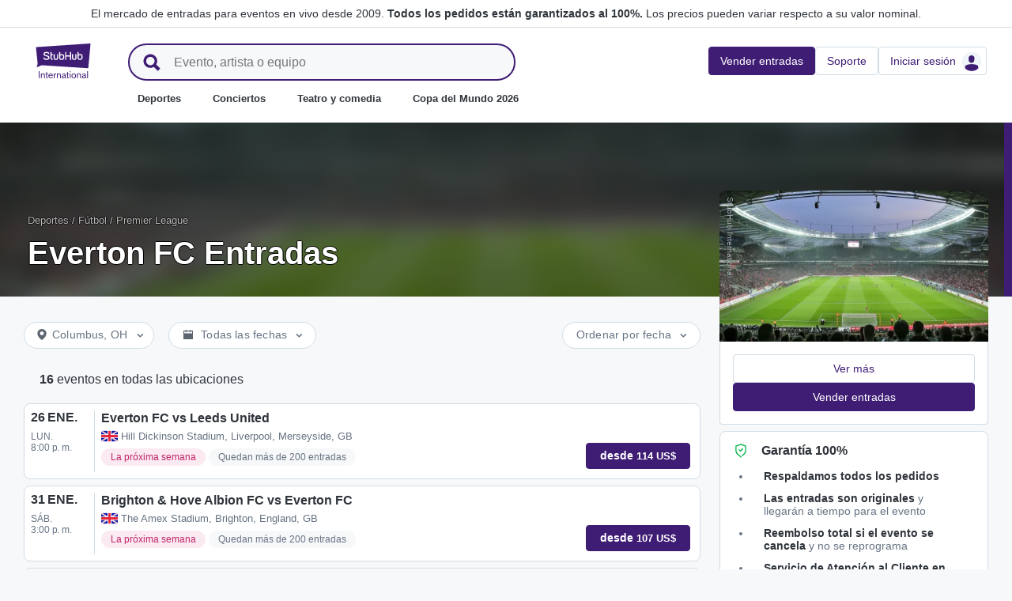

--- FILE ---
content_type: text/html; charset=utf-8
request_url: https://www.stubhub.es/entradas-everton-fc/performer/165237/
body_size: 55554
content:
<!DOCTYPE html>
<html lang="es-ES">
<head>
    <meta charset="utf-8">
    <meta name="viewport" content="width=device-width, minimum-scale=1.0, initial-scale=1, maximum-scale=1">
<script>(function(){var sh_wc=window.document && window.document.cookie;if(sh_wc){try{var sh_c = [];for(var i = 0; i < sh_c.length; i++) {window.document.cookie = sh_c[i];}}catch(e){}}})()</script><link href="/bfx/static/css/vendors.46589e60.css" type="text/css" rel="stylesheet"></link>
<link href="/bfx/static/css/main.20a53adf.css" type="text/css" rel="stylesheet"></link>
<link href="/bfx/static/css/swi-MerchHeader.82d08dae.css" type="text/css" rel="stylesheet"></link>
<link href="/bfx/static/css/entity.17dfe2e3.css" type="text/css" rel="stylesheet"></link>
<link href="/bfx/static/css/swi-FooterNew.4c1a726d.css" type="text/css" rel="stylesheet"></link>
<link href="/bfx/static/css/swi-JumbotronBanner.f4cdc4e5.css" type="text/css" rel="stylesheet"></link>
<link href="/bfx/static/css/812.1c12f328.css" type="text/css" rel="stylesheet"></link>
<link href="/bfx/static/css/swi-eventListPanel.768b438d.css" type="text/css" rel="stylesheet"></link>
<style></style>
<title>Entradas Everton FC | StubHub España</title>
<meta name="description" content="¿Buscas entradas para Everton FC? En StubHub tenemos una amplia variedad de entradas de deporte a tu disposición para que elijas las que más te gusten y las compres en unos pocos clics." /><!-- Canonical and hreflang tags -->
<link rel="canonical" href="https://www.stubhub.es/entradas-everton-fc/performer/165237/" />
<link rel="alternate" hreflang="es-MX" href="https://www.stubhub.mx/entradas-everton-fc/performer/165237/">
<link rel="alternate" hreflang="de-DE" href="https://www.stubhub.de/everton-fc-tickets/performer/165237/">
<link rel="alternate" hreflang="nl-BE" href="https://www.stubhub.be/everton-fc-tickets/performer/165237/">
<link rel="alternate" hreflang="fr-BE" href="https://www.stubhub.be/billets-everton-fc/fr/performer/165237/">
<link rel="alternate" hreflang="pt-PT" href="https://www.stubhub.pt/bilhetes-everton-fc/performer/165237/">
<link rel="alternate" hreflang="fr-LU" href="https://www.stubhub.lu/billets-everton-fc/performer/165237/">
<link rel="alternate" hreflang="de-LU" href="https://www.stubhub.lu/everton-fc-tickets/de/performer/165237/">
<link rel="alternate" hreflang="sv-SE" href="https://www.stubhub.se/biljetter-everton-fc/performer/165237/">
<link rel="alternate" hreflang="cs-CZ" href="https://www.stubhub.cz/vstupenky-na-everton-fc/performer/165237/">
<link rel="alternate" hreflang="en-IE" href="https://www.stubhub.ie/everton-fc-tickets/performer/165237/">
<link rel="alternate" hreflang="es-ES" href="https://www.stubhub.es/entradas-everton-fc/performer/165237/">
<link rel="alternate" hreflang="de-AT" href="https://www.stubhub.co.at/everton-fc-tickets/performer/165237/">
<link rel="alternate" hreflang="fr-FR" href="https://www.stubhub.fr/billets-everton-fc/performer/165237/">
<link rel="alternate" hreflang="nl-NL" href="https://www.stubhub.nl/everton-fc-tickets/performer/165237/">
<link rel="alternate" hreflang="el-GR" href="https://www.stubhub.gr/eisiteria-everton-fc/performer/165237/">
<link rel="alternate" hreflang="it-IT" href="https://www.stubhub.it/biglietti-everton-fc/performer/165237/">
<link rel="alternate" hreflang="en-GB" href="https://www.stubhub.co.uk/everton-fc-tickets/performer/165237/">
<link rel="alternate" hreflang="pl-PL" href="https://www.stubhub.pl/bilety-na-everton-fc/performer/165237/">
<link rel="alternate" hreflang="fi-FI" href="https://www.stubhub.fi/everton-fc-liput/performer/165237/">
<link rel="alternate" hreflang="da-DK" href="https://www.stubhub.dk/everton-fc-billetter/performer/165237/">
<link rel="alternate" hreflang="x-default" href="https://www.stubhub.ie/everton-fc-tickets/performer/165237/">
<!-- OG tags -->
<meta property="fb:app_id" content="237603424586041" />
<meta property="og:title" content="Entradas Everton FC | StubHub España" />
<meta property="og:description" content="¿Buscas entradas para Everton FC? En StubHub tenemos una amplia variedad de entradas de deporte a tu disposición para que elijas las que más te gusten y las compres en unos pocos clics." />
<meta property="og:url" content="https://www.stubhub.es/entradas-everton-fc/performer/165237/" />
<meta property="og:site_name" content="StubHub" />
<meta property="og:locale" content="en-us" />
<meta property="og:type" content="website" />
<meta property="og:image" content="https://media.stubcloudstatic.com/stubhub-ithaca-product/image/upload/unifiedLogo/logo_og_image.png" />
<!-- App Links -->
<meta property="al:ios:url" content="stubhub://stubhub.es/?performer_id&#x3D;165237&OSID=AppLinks:Performer" />
<meta property="al:ios:app_store_id" content="1558671441" />
<meta property="al:ios:app_name" content="StubHub" />
<meta property="al:android:url" content="stubhub://stubhub.es/?performer_id&#x3D;165237&OSID=AppLinks:Performer" />
<meta property="al:android:package" content="com.ticketbis.stubhub" />
<meta property="al:android:app_name" content="StubHub" />
<meta property="branch:deeplink:$deeplink_path" content="stubhub://stubhub.es/?performer_id&#x3D;165237&OSID=AppLinks:Performer" />
<!-- Twitter cards -->
<meta name="twitter:title" content="Entradas Everton FC | StubHub España" />
<meta name="twitter:description" content="¿Buscas entradas para Everton FC? En StubHub tenemos una amplia variedad de entradas de deporte a tu disposición para que elijas las que más te gusten y las compres en unos pocos clics." />
<meta name="twitter:card" content="summary" />
<meta name="twitter:site" content="@StubHub" />
<meta name="twitter:app:name:iphone" content="StubHub" />
<meta name="twitter:app:name:ipad" content="StubHub" />
<meta name="twitter:app:name:googleplay" content="StubHub" />
<meta name="twitter:app:id:iphone" content="id1558671441" />
<meta name="twitter:app:id:ipad" content="id1558671441" />
<meta name="twitter:app:id:googleplay" content="com.ticketbis.stubhub" />
<meta name="twitter:app:url:iphone" content="stubhub://stubhub.es/?performer_id&#x3D;165237&GCID=Twitter:Cards:Performer" />
<meta name="twitter:app:url:ipad" content="stubhub://stubhub.es/?performer_id&#x3D;165237&GCID=Twitter:Cards:Performer" />
<meta name="twitter:app:url:googleplay" content="stubhub://stubhub.es/?performer_id&#x3D;165237&GCID=Twitter:Cards:Performer" />
<meta property="twitter:image" content="https://media.stubcloudstatic.com/stubhub-ithaca-product/image/upload/unifiedLogo/logo_og_image.png" />
<script>try{window.__MESSAGES__ = {"Breadcrumbs.home":"Inicio","Browse.RelatedArtists.concert.title":"Artistas populares cerca de ti","Browse.RelatedArtists.sport.title":"Equipos similares","BuildYourOrder.checkoutText":"Compra ahora","BuildYourOrder.each":"cada uno","buy.react-trust-messaging.paymentMethods.title":"Pagar con:","byo.fullfillment.notFound":"La información de entrega no está disponible en estos momentos","byo.importantNote.guarantee":"Garantía FanProtect® de StubHub","byo.importantNote.instruction":"Ten en cuenta que tu entrada puede no ser válida para el evento. Nuestra {legalLink} te cubre si intentas acceder al evento y eres rechazado en el lugar del evento porque tu entrada ha sido cancelada o no es válida para el acceso","byo.importantNote.title":"Nota importante","byo.ticket.seller":"El vendedor de estas entradas es un comerciante: {trader}","BYOB.viewApproximate":"La vista es aproximada","BYOB.ViewFromSeat":"Vista desde el asiento","CategoryPage.Banner.Concerts.Title":"Entradas de conciertos","CategoryPage.Banner.Default.Title":"Entradas","CategoryPage.Banner.Sports.Title":"Entradas de eventos deportivos","CategoryPage.Banner.Theater.Title":"Entradas de teatro y comedia","CBTModule.label.button":"¡Llévame allí!","CBTModule.label.description":"Puedes consultar stubhub.ie, que tiene nuestro catálogo global completo de eventos. Dado que ese sitio web se rige por la legislación irlandesa, puede que algunas de las funciones que normalmente ves aquí no estén disponibles.","CBTModule.label.title":"¿No encuentras el evento que estás buscando?","CBTModule.modal.button.continue":"Continúa","CBTModule.modal.button.go":"Ir ahora","CBTModule.modal.button.stay":"Quedarme aquí","CBTModule.modal.description.globalSite":"Este evento tiene lugar en nuestro sitio web global: stubhub.ie.","CBTModule.modal.description.legal":"Dado que ese sitio web se rige por la legislación irlandesa, puede que algunas de las funciones que normalmente ves aquí no estén disponibles.","CBTModule.modal.description.redirection":"Serás redirigido automáticamente en {seconds, plural,=0 {0 segundos} one {1 segundo} other {# segundos}}.","CBTModule.modal.title":"¡Vas a viajar! Qué emocionante","ChildSEOLinks.EmptyLinksText":"Lo sentimos, no tenemos categorías disponibles en este momento.","City.venueCard.events.viewAll":"Ver todo","Citypage.ChildSEOLinks.Venue.Title":"Principales lugares en {cityName}","CityPage.Concerts.Subgenre.concerts":"Conciertos","CityPage.Concerts.Subgenre.Country":"Country","CityPage.Concerts.Subgenre.festivals":"Festivales","CityPage.Concerts.Subgenre.hiphop":"Hip-Hop","CityPage.Concerts.Subgenre.pop":"Pop","CityPage.Concerts.Subgenre.rnb":"R&B","CityPage.Concerts.Subgenre.rock":"Rock","CityPage.EmptyContent.findnothing":"No encontramos nada.","CityPage.EmptyContent.trydiff":"Prueba con diferentes fechas para encontrar eventos en {cityName}.","Citypage.GenreModule.Concerts.Title":"Conciertos en {cityName}","Citypage.GenreModule.Sports.Title":"Eventos deportivos en {cityName}","Citypage.GenreModule.TheaterComedy.Title":"Teatro y comedia en {cityName}","CityPage.Sports.Subgenre.mlb":"MLB","CityPage.Sports.Subgenre.more":"Más","CityPage.Sports.Subgenre.motorsports":"Deportes de motor","CityPage.Sports.Subgenre.nba":"NBA","CityPage.Sports.Subgenre.ncaabasketball":"Baloncesto de la NCAA","CityPage.Sports.Subgenre.ncaafootball":"Fútbol de la NCAA","CityPage.Sports.Subgenre.nfl":"NFL","CityPage.Sports.Subgenre.nhl":"NHL","CityPage.Sports.Subgenre.sports":"Deportes","Citypage.State.Concerts":"Conciertos","Citypage.State.Sports":"Deportes","Citypage.State.Theater":"Teatro","Citypage.SubGenreModule.NothingFound.SubTitle":"Prueba con otra categoría o fecha diferente.","Citypage.SubGenreModule.NothingFound.Title":"No hemos encontrado nada.","CityPage.Theater.Subgenre.comedy":"Comedia","CityPage.Theater.Subgenre.family":"Familia","CityPage.Theater.Subgenre.more":"Más","CityPage.Theater.Subgenre.musicals":"Musicales","CityPage.Theater.Subgenre.plays":"Obras de teatro","CityPage.Theater.Subgenre.theater":"Teatro","common.moreInfo.trustMessage.fanProtect.info":"Compra y vende con seguridad. Todos los pedidos están garantizados al 100%. {legalLink}","common.moreInfo.trustMessage.fanProtect.link":"Se aplican restricciones.","common.moreInfo.trustMessage.fanProtect.title":"FanProtect","common.moreInfo.trustMessage.fanProtect.warranty":"Te proporcionamos una garantía FanProtect para el producto ofrecido. Te proporcionamos una garantía que cubre posibles fallos, además de los derechos legales que tienes por defecto frente al vendedor.","common.moreInfo.trustMessage.fanProtect.warranty.address":"Ticketbis S.L. Gran Vía 45, Planta 7 48011 Vizcaya (Bilbao), España - {email}","common.moreInfo.trustMessage.fanProtect.warranty.claim":"En caso de que necesites hacer uso de la garantía, ponte en contacto con nosotros, los garantes:","common.moreInfo.trustMessage.fanProtect.warranty.contract":"StubHub International solo actúa como operador de una plataforma de mercado. Por lo tanto, las obligaciones de conseguir y entregar el artículo comprado derivadas de la celebración del contrato de compraventa afectan únicamente al tercero proveedor privado y no se podrán reclamar a StubHub International. StubHub International solo será responsable ante el comprador por las obligaciones asumidas en el ámbito de FanProtect.","common.moreInfo.trustMessage.fanProtect.warranty.contract.summary":"Para formalizar el contrato de compraventa, se celebra un contrato entre el comprador y el vendedor tercero privado.","common.moreInfo.trustMessage.fanProtect.warranty.rights":"En consecuencia, cualquier derecho de garantía legal existente contra nosotros no se verá afectado por esta promesa de garantía.","common.moreInfo.trustMessage.fanProtect.warranty.rights.summary":"Esta garantía de distribuidor no limita tus derechos legales en caso de problemas derivados del contrato celebrado y puedes reclamarla de forma gratuita.","common.moreInfo.trustMessage.fanProtect.warranty.title":"Nota","common.moreInfo.trustMessage.verisign.info":"Usamos tecnología de seguridad SSL para proteger todos los datos personales.","common.moreInfo.trustMessage.verisign.title":"Pago seguro","Component.GenrePerformers.NotFound.Description":"Inténtalo con otras fechas o lugares.","Component.GenrePerformers.NotFound.NoResults":"No hay resultados para:","Component.GenrePerformers.NotFound.ResultDetails":"{genreName} a menos de {radius} millas de {geoName} {dateKey, select, today {para hoy} thisWeekend {para este fin de semana} thisMonth {para este mes} chooseDate {para {date}} other {cualquier fecha}}","Component.GenrePerformers.NotFound.ResultDetailsNoGeo":"{genreName} {dateKey, select, today {para hoy} thisWeekend {para este fin de semana} thisMonth {para este mes} chooseDate {para {date}} other {cualquier fecha}}","Component.GenrePerformers.NotFound.Title":"¡Vaya! No hemos encontrado nada.","Component.GenrePerformers.NotFound.TryAnother":"Prueba con otro lugar, fecha o categoría.","Component.GenrePerformers.NotFound.UpdateLocation":"Actualizar ubicación","Concert.PageTitle":"Conciertos y festivales cerca de ti","Concert.PopularTitle":"Conciertos y festivales populares","CookieModal.AcceptBtn":"Aceptar todo","CookieModal.ConfirmBtn":"Confirmar mis preferencias","CookieModal.CookieLink":"política de cookies","CookieModal.DescriptionMSG":"Para proporcionar la mejor experiencia posible, StubHub International usa cookies para habilitar la funcionalidad del sitio, analizar el rendimiento del sitio y ofrecer contenido que te sea más relevante. Al hacer clic en «Aceptar todas las cookies», aceptas que se almacenen cookies en tu dispositivo para tales fines. Para obtener más información, consulta nuestra <a>política de cookies</a>.","CookieModal.DescriptionTitle":"Tu privacidad nos importa","CookieModal.Essential_cookies":"Cookies esenciales","CookieModal.Essential_cookies.description":"Estas cookies son necesarias para que el sitio web funcione y no se pueden desactivar en nuestros sistemas. Por lo general, solo se activan en respuesta a acciones realizadas por ti que equivalen a una solicitud de servicios, como configurar tus preferencias de privacidad, iniciar sesión o rellenar formularios. Puedes configurar tu navegador para que bloquee estas cookies o te avise de su presencia, pero si lo haces, algunas partes del sitio no funcionarán. Estos cookies no almacenan ninguna información de identificación personal.","CookieModal.IsActive":"Permitir","CookieModal.IsMandatory":"Siempre activas","CookieModal.ManagementTitle":"Configuración de mis preferencias","CookieModal.ManagemetBtn":"Gestiona tu configuración","CookieModal.Marketing_cookies":"Cookies de marketing","CookieModal.Marketing_cookies.description":"Estas cookies registran lo que haces por el sitio para medir el rendimiento de nuestras campañas de marketing y ayudarnos a brindar comunicaciones de marketing más relevantes, como la publicidad basada en internet, las campañas de retargeting y los anuncios de las redes sociales. Para todo ello, las cookies comparten algunos de tus datos personales con terceros, como Google Ads, Meta Ads y TradeDoubler.","CookieModal.Performance_cookies":"Cookies de rendimiento","CookieModal.Performance_cookies.description":"Estas cookies nos permiten contar las visitas y las fuentes de tráfico, con el fin de medir y mejorar el rendimiento de nuestro sitio. Nos ayudan a saber qué páginas son las más y menos populares y cómo navegan los visitantes por el sitio web. Todos los datos que recogen estas cookies se tratan de forma colectiva y, por tanto, anónima. Si no permites estas cookies, no sabremos cuándo has visitado nuestro sitio web y no podremos supervisar su rendimiento.","CookieModal.RejectBtn":"Rechazar todas","CurrencySelector.currencyName.AUD":"Dólar australiano","CurrencySelector.currencyName.BRL":"Real brasileño","CurrencySelector.currencyName.CAD":"Dólar canadiense","CurrencySelector.currencyName.CNY":"Yuan Renminbi chino","CurrencySelector.currencyName.CZK":"Corona checa","CurrencySelector.currencyName.DKK":"Corona danesa","CurrencySelector.currencyName.EUR":"Euro","CurrencySelector.currencyName.GBP":"Libra esterlina","CurrencySelector.currencyName.HKD":"Dólar de Hong Kong","CurrencySelector.currencyName.JPY":"Yen japonés","CurrencySelector.currencyName.KRW":"Won surcoreano","CurrencySelector.currencyName.MXN":"Peso mexicano","CurrencySelector.currencyName.PLN":"Zloty polaco","CurrencySelector.currencyName.SEK":"Corona sueca","CurrencySelector.currencyName.TRY":"Lira turca","CurrencySelector.currencyName.TWD":"Nuevo dólar taiwanés","CurrencySelector.currencyName.USD":"Dólar estadounidense","DateFilter.AllDates":"Todas las fechas","DateFilter.AltAllDates":"Todas las fechas","DateFilter.AltChooseDate":"Fechas personalizadas","DateFilter.AltThisMonth":"Este mes","DateFilter.AltThisWeekend":"Este fin de semana","DateFilter.AltToday":"Hoy","DateFilter.AltWhen":"Seleccionar fechas","DateFilter.ChooseDate":"Elige fecha","DateFilter.ThisMonth":"Este mes","DateFilter.ThisWeekend":"Este fin de semana","DateFilter.Today":"Hoy","DateFilter.When":"Cuándo","DatePicker.from":"Desde","DatePicker.header":"Selecciona un rango de fechas","DatePicker.header_single":"Seleccionar fecha","DatePicker.to":"Hasta","DeliveryName.electronic":"Entradas electrónicas","DeliveryName.mobileTicket":"Entrada de móvil","DeliveryName.mobileTransfer":"Transferencia móvil","DeliveryName.print":"Papel","DisclosureCategory.connected.description":"Vendedor conectado","DisclosureCategory.generic.description":"Existen restricciones o limitaciones","DisclosureCategory.highlights.description":"Hay características adicionales de las entradas disponibles","Email.buttonvalue":"Únete a la lista","Email.disclaimer":"Puedes darte de baja en cualquier momento haciendo clic en el enlace que aparece en nuestros correos electrónicos. Lee nuestro <link>aviso de privacidad</link> para obtener más información.","Email.errormessage":"Introduce una dirección de correo electrónico válida","Email.heading":"¡Regístrate para recibir las últimas novedades, ofertas exclusivas y mucho más!","Email.placeholder":"Dirección de correo electrónico","Email.successheading":"¡Listo! Estás apuntado. Acuérdate de añadirnos en la lista de remitentes seguros para estar al día de nuestros eventos y promociones.","EntitiesSeoLinks.title.CATEGORY":"Categorías","EntitiesSeoLinks.title.GROUPING":"Agrupaciones","EntitiesSeoLinks.title.PERFORMER":"Artistas o equipos","EntitySideRailDetails.seeMore":"Ver más","EntitySideRailDetails.sell-tickets":"Vender entradas","error.handling.page.browse":"Busca otras entradas","error.handling.page.first.msg":"¡Vaya! Se ha producido un error y estas entradas no están disponibles en este momento.","error.handling.page.go.back":"Volver a las entradas","ErrorPanel.defaultMessages.buttonRedirect":"Vámonos de aquí","ErrorPanel.defaultMessages.buttonRefresh":"Actualizar","ErrorPanel.defaultMessages.header":"¡Vaya!","ErrorPanel.defaultMessages.paragraph":"Parece que algo ha ido mal.{linebreak}Inténtalo de nuevo o vuelve más tarde.{errorType}","ErrorPanel.defaultMessages.subheader":"Esto no está bien","ErrorPanel.genericMessages.error":"Tipo de error: {errorCode}","event-royal.react-build-your-order.back-to-tickets":"Volver a las entradas","event-royal.react-build-your-order.delivery.info":"Hoy","event-royal.react-build-your-order.priceHeader":"A pagar","event-royal.react-build-your-order.ticketqty":"{quantity} {quantity, plural, one {entrada} other {entradas}}","event-royal.react-dropdown.header":"Cantidad","event-royal.react-ticket-list-panel.ticketqty":"{ticketCount} {ticketCount, plural, one {entrada} other {entradas}}","event.filter.bottom.filter":"Filtros","event.header.title":"Entradas {content}","EventCard.Price.From":"desde {minPrice}","EventDetailInfo.at":"a","EventDetailInfo.TBD":"Por confirmar","EventItem.priceFrom":"desde","EventItem.seePrices":"Ver precios","EventItem.ticketsLeft":"{totalTickets, plural, =0 {No tenemos entradas disponibles. Vuelve más tarde} one {Queda # entrada en nuestro sitio web} other {Quedan # entradas en nuestro sitio web}}","EventItem.TimeTBD":"Por confirmar","EventList.loading":"Cargando","EventList.seeMore":"Ver más eventos","EventSeatFeatures.aisle":"Pasillo","EventSeatFeatures.excludeObstructedView":"Excluir visibilidad reducida","EventSeatFeatures.parkingPassIncluded":"Pase de parking incluido","EventSeatFeatures.wheelChairAccessible":"Accesible con silla de ruedas","EventSorter.Date":"Fecha","EventSorter.Distance":"Distancia","EventSorter.Popular":"Popular","EventSorter.Price":"Precio","EventSorter.TitleDate":"Ordenar por fecha","EventSorter.TitleDistance":"Ordenar por distancia","EventSorter.TitlePopular":"Ordenar por popularidad","EventSorter.TitlePrice":"Ordenar por precio","expiredevent.event.btnmsg":"Ver otras fechas","expiredevent.event.message":"Lo sentimos, ya no hay entradas disponibles para este evento","FilterFooter.IfNoTotalTicketsLabel":"Ver 0 entradas","FilterFooter.IfTotalTicketsLabel":"Ver {totTickets, plural, one {# entrada} other {# entradas}}","Footer.copyright.new":"© 2000-{year} StubHub. Todos los derechos reservados. Al usar este sitio web aceptas nuestras {linkFirst}. Estás comprando entradas a un tercero; StubHub no es el vendedor de las entradas. Los vendedores fijan los precios, que pueden estar por encima del valor nominal. {linkSecond}","Footer.copyright.new.link.first":"<uaLink>Condiciones de uso</uaLink>, <pnLink>Aviso de privacidad</pnLink> y <cnLink>Aviso de cookies</cnLink>","Footer.copyright.new.link.second":"Notificaciones de cambio en las Condiciones de uso","Footer.copyrigth.extra":"@@@ @@@","Footer.domain.AT":"Austria","Footer.domain.BE":"Bélgica","Footer.domain.CA":"Canadá","Footer.domain.CZ":"República Checa","Footer.domain.DE":"Alemania","Footer.domain.DK":"Dinamarca","Footer.domain.ES":"España","Footer.domain.FI":"Finlandia","Footer.domain.FR":"Francia","Footer.domain.GB":"Reino Unido","Footer.domain.GR":"Grecia","Footer.domain.IE":"República de Irlanda","Footer.domain.IT":"Italia","Footer.domain.LU":"Luxemburgo","Footer.domain.MX":"México","Footer.domain.NL":"Países Bajos","Footer.domain.PL":"Polonia","Footer.domain.PT":"Portugal","Footer.domain.SE":"Suecia","Footer.domain.US":"Estados Unidos","Footer.downloadAndroidApp":"Descárgala de Google Play","Footer.downloadIOSApp":"Descárgala en la App Store","Footer.link.about-us":"Sobre nosotros","Footer.link.advantage":"La promesa de StubHub","Footer.link.affiliates":"Afiliados","Footer.link.careers":"Empleo","Footer.link.contact-us":"Contacta con nosotros","Footer.link.cs":"Centro de Ayuda","Footer.link.developers":"Para desarrolladores","Footer.link.ethics-compliance":"Ética y cumplimiento","Footer.link.events-by-venue":"Ciudades más populares","Footer.link.impressum":"Impressum","Footer.link.legal":"Términos, Privacidad y Cookies","Footer.link.notifications":"Notificaciones","Footer.link.partners":"Partners","Footer.link.restrictions":"Restricciones","Footer.link.student-discount":"Descuento para estudiantes","Footer.linkTitle.countries":"Eventos en vivo de todo el mundo","Footer.linkTitle.ourCompany":"Nuestra compañía","Footer.linkTitle.questions":"¿Tienes alguna pregunta?","Footer.trust-safety-confidence":"Compra y vende con seguridad","Footer.trust-safety-guarantee":"Todos los pedidos están garantizados al 100 %","Footer.trust-safety-guarantee-uk":"Todos los pedidos están garantizados al 100%. Se aplican <a>restricciones</a>.","Footer.trust-safety-service":"Un Servicio de Atención al Cliente que te acompaña hasta tu asiento","General.PageTitle":"Eventos en vivo cerca de ti","General.PopularTitle":"Eventos populares en vivo","GeneralAdmissionBanner.header":"Evento con entrada general","GeneralAdmissionBanner.text":"Las entradas dan acceso a cualquier asiento libre o zona de pie disponible. No hay asientos asignados.","GenreModule.loadMore.loading":"Cargando","GeoFilter.AddLocation":"Agregar ubicación","GeoFilter.AllLocation":"Todas las ubicaciones","GeoFilter.CurrentLocation":"Ubicación actual","GeoFilter.FindEvents":"Buscar eventos cerca de ti","GeoFilter.NotIn":"Excluir:","GeoFilter.RetrievingLocation":"Recuperando la ubicación...","GeoFilter.SearchInputPlaceHolder":"Buscar por ciudad","GeoFilter.UpdateLocation":"Actualizar ubicación","guarantee.back_order":"<strong>Respaldamos todos los pedidos</strong>","guarantee.customer_service":"<strong>Servicio de Atención al Cliente en todo momento</strong> hasta tu asiento","guarantee.refund":"<strong>Reembolso total si el evento se cancela</strong> y no se reprograma","guarantee.tickets_original":"<strong>Las entradas son originales</strong> y llegarán a tiempo para el evento","guarantee.title":"Garantía 100%","Header.google.sem.message":"El mercado de entradas para eventos en vivo desde 2009. {link} Los precios pueden variar respecto a su valor nominal.","Header.google.sem.message.link":"Todos los pedidos están garantizados al 100%.","Header.menu.activity-feed":"Historial de actividad","Header.menu.cities":"Ciudades más populares","Header.menu.comedy":"Comedia","Header.menu.concerts":"Conciertos","Header.menu.contact-us":"Contacta con nosotros","Header.menu.find-events":"Buscar eventos","Header.menu.friends":"Amigos","Header.menu.gift-codes":"StubHub Wallet","Header.menu.have-questions":"¿Tienes alguna pregunta?","Header.menu.help":"Ayuda","Header.menu.help-center":"Centro de Ayuda","Header.menu.help-topics":"Temas de ayuda","Header.menu.holiday":"Festivo","Header.menu.inbenta":"Chat","Header.menu.listings":"Mis anuncios","Header.menu.logout":"Cerrar sesión","Header.menu.menu":"Menú","Header.menu.menu-account":"Menú de la cuenta","Header.menu.menu-category":"Menú de la categoría","Header.menu.menu-help":"Menú de ayuda","Header.menu.menu.toggle":"Cerrar","Header.menu.my-account":"Mi cuenta","Header.menu.my-hub":"Mi perfil","Header.menu.my-profile":"Iniciar sesión","Header.menu.my-profile.signedin":"Perfil","Header.menu.my-rewards":"StubHub Wallet","Header.menu.my-tickets":"Mis entradas","Header.menu.nhl":"NHL","Header.menu.notifications":"Notificaciones","Header.menu.orders":"Pedidos","Header.menu.payments":"Pagos","Header.menu.profile":"Perfil","Header.menu.promo-codes":"Códigos de promoción","Header.menu.sales":"Mis ventas","Header.menu.search":"Buscar","Header.menu.sell":"Vender entradas","Header.menu.sell-tickets":"Vender entradas","Header.menu.settings":"Configuración","Header.menu.sign-in":"Iniciar sesión","Header.menu.soccer":"Fútbol","Header.menu.sports":"Deportes","Header.menu.support":"Soporte","Header.menu.theater":"Teatro","Header.menu.theater-comedy":"Teatro y comedia","Header.menu.vip":"VIP","Header.menu.webphone":"Comprar por teléfono","Header.menu.world-cup-2026":"Copa del Mundo 2026","HeroHeader.tickets.title":"{heading} {nestedSubHeading}","Homepage.GenreModule.Concerts.Title":"Conciertos","Homepage.GenreModule.Sports.Title":"Deportes","Homepage.GenreModule.Theater.Title":"Teatro y comedia","ImportantInfoModal.button":"¡Entendido!","InterceptModal.canadaOption":"StubHub de Canadá","InterceptModal.subtitle":"¿Dónde quieres buscar eventos en vivo?","InterceptModal.title":"Parece que estás ubicado en Canadá","InterceptModal.usOption":"StubHub de Estados Unidos","Internal.SEO.Venue.Concert.Title":"Lugares de eventos del tour de {entityName}","Internal.SEO.Venue.Default.Title":"Lugares de eventos","Internal.SEO.Venue.Group.Title":"Lugares de eventos de {entityName}","Internal.SEO.Venue.Sports.Title":"Lugares de eventos de {entityName}","Internal.SEO.Venue.Theater.Title":"Lugares de eventos para {entityName}","jumbotron.banner.heading.geography":"Eventos en {heading}","jumbotron.banner.heading.venue":"Eventos en {heading}","LegalMessage.prices.excludeEstimatedFees":"Los precios no incluyen los cargos estimados.","LegalMessage.prices.excludeFees":"Los precios no incluyen los cargos.","LegalMessage.prices.FaceValue":"Valor nominal: {amount} por entrada.","LegalMessage.prices.includeEstimatedFees":"Los precios incluyen los cargos estimados.","LegalMessage.prices.includeFees":"Los precios incluyen los cargos.","LegalMessage.prices.includeVAT":"Los precios incluyen el IVA.","LegalMessage.prices.NoFaceValue":"El vendedor no ha proporcionado el valor nominal.","LegalMessage.prices.nonOfficialSeller":"El vendedor no es un revendedor oficial del organizador del evento, salvo que se indique lo contrario.","LegalMessage.prices.setBySeller":"Los precios los fijan los vendedores.","LegalMessage.prices.SeveralFaceValue":"Valor nominal:","LegalMessage.prices.title":"Precios","LegalMessage.prices.varyFaceValue":"Los precios pueden variar de su valor nominal.","ListingsFilter.mapFilters":"Opciones de mapa de asientos","ListingsFilter.mapFilters.Multi_Selection":"Permitir selección múltiple","ListingsFilter.mapFilters.Select_By_Section":"Seleccionar por sección","ListingsFilter.mapFilters.Select_By_Zone":"Seleccionar por zona","ListingsFilter.popularfilters":"Filtros populares","ListingsFilter.pricePerTicketHeader":"Precio por entrada","ListingsFilter.resetFilters":"Restablecer filtros","ListingsFilter.seatFeaturesHeader":"Características","ListingsFilter.seatFeaturesHeader.numberOfTickets":"Número de entradas","ListingsFilter.SortBy.Status.bestSeats":"Mejores asientos","ListingsFilter.SortBy.Status.bestValue":"Mejor relación calidad-precio","ListingsFilter.SortBy.Status.lowestPrice":"Precio más bajo","ListingsFilter.SortBy.Status.row":"Fila","ListingsFilter.sortByHeader":"Ordenar por","ListingsFilter.ticketType.instant":"Disponible en unos segundos","ListingsFilter.ticketType.mobile":"Móvil","ListingsFilter.ticketType.mobileTransfer":"Transferencia móvil","ListingsFilter.ticketType.physical":"Entrada física","ListingsFilter.ticketType.printAtHome":"Imprimir en casa","ListingsFilter.ticketTypeHeader":"Tipo de entrada","LoadMore.text":"Ver más eventos","LoadMoreButton.text":"Ver más","LocalDeliveryNote.message":"Estas entradas deben enviarse a una dirección en el mismo país donde se celebra el evento. Si no puedes proporcionar una dirección de entrega local, elige otras entradas.","LocalDeliveryNote.title":"Dirección de entrega local obligatoria","LocalizationPicker.searchBar.currency.placeholder":"Escribe aquí para buscar tu moneda","LocalizationPicker.searchBar.default.placeholder":"Escribe para buscar","LocalizationPicker.searchBar.language.placeholder":"Escribe aquí tu idioma","LocalizationSelector.currencies.none":"Moneda del evento","Logo.AltText":"StubHub: compra y venta de entradas entre fans","map.tooltip.{section}.row.{row}":"{section}, Fila {row}","map.tooltip.row":"Desde","map.tooltip.row.{row}":"Fila {row}","map.tooltip.seat":"Asientos","MapboxTooltipContinue.ContinueText":"Continuar","NearbyCities.title":"Ciudades cerca de {entityName}","NearbyVenues.title":"Lugares del evento cerca de {entityName}","NoTicketsForEvent.event.bottomcontent":"O si por algún motivo no puedes asistir al evento...","NoTicketsForEvent.event.header":"No hay entradas... ¿ahora qué?","NoTicketsForEvent.event.seeyourtickets":"Vende tus entradas","NoTicketsForEvent.event.topcontent":"Ahora mismo ya no hay entradas disponibles para este evento. Inténtalo más tarde.","NoTicketsForEvent.event.upcomingeventsbutton":"Ver todos los eventos próximos","NoTicketsForEvent.event.upcomingeventtext":"¿Te interesan otras opciones? Echa un vistazo a lo que tenemos disponible.","NoTicketsForFilter.event.filtercontent":"¡Todavía quedan entradas! Por favor, actualiza tus criterios de filtro e inténtalo de nuevo.","NoTicketsForFilter.event.header":"Lo siento, no hay entradas que coincidan con tus filtros.","NoTicketsForFilter.event.resetfilters":"Ver todas las entradas","Partner.SubHeading.Text":"Entradas","Partner.Tabs.CalendarView":"Vista del calendario","Partner.Tabs.ListView":"Vista tipo lista","Performer.events.all.location":"{numFound, plural, =0 {Ningún evento} one {<strong>#</strong> evento} other {<strong>#</strong> eventos}} en todas las ubicaciones","Performer.events.near.location":"{numFound, plural, =0 {Ningún evento} one {<strong>#</strong> evento} other {<strong>#</strong> eventos}} cerca de <strong>{name}</strong>","price.unit":"c/u","PricePerTicket.priceWithFeeTxt":"Mostrar precios con cargos estimados","RecentlyViewed.EntityCard.title":"Vistos recientemente","row.generalAdmission":"GA","RoyalTicketListPanel.fastdelivery":"Entrega Rápida","RoyalTicketListPanel.fastDeliveryTooltip":"Entradas electrónicas con entrega rápida","RoyalTicketListPanel.instantDeliveryTooltip":"Listos en pocos minutos tras tu pedido","RoyalTicketListPanel.instantdownload":"Descarga instantánea","RoyalTicketListPanel.myListing":"Mi Anuncio","RoyalTicketListPanel.VFS":"Vista desde la sección {section}","RoyalTicketListPanel.viphospitality":"Estancia VIP","Search.Input.placeholder":"Evento, artista o equipo","Search.Input.title":"Entrada de búsqueda","Search.Result.ARTISTS":"Artistas","Search.Result.EVENTS":"Eventos","Search.Result.POPULAR_SEARCHES":"Búsquedas populares","Search.Result.SeeAllAbout":"Ver todos los resultados de {term}","Search.Result.TEAM":"Equipo","Search.Result.upcomingevents":"Próximos eventos","Search.Result.VENUES":"Recintos","Search.Results.MoreEvents":"Más eventos","Search.SearchResultTitle.AllLocations":"{numFound, plural, =0 {Ningún resultado} one {<strong>#</strong> resultado} other {<strong>#</strong> resultados}} para \"{term}\" en todas las ubicaciones","Search.SearchResultTitle.AtLocal":"{numFound, plural, =0 {Ningún resultado} one {<strong>#</strong> resultado} other {<strong>#</strong> resultados}} para \"{term}\" cerca de <strong>{name}</strong>","Search.SearchResultTitle.OtherAreas":"{numFound, plural, =0 {Ningún resultado} one {<strong>#</strong> resultado} other {<strong>#</strong> resultados}} para \"{term}\" en otras áreas","Search.SuggestedSpelling.SearchForTerm":"Buscar para {searchTerm}","Search.SuggestedSpelling.SuggestedSpelling":"¿Querías decir {suggestedSearchTerm}?","SearchNoResultsPanel.message":"No hay ningún evento próximo por ahora.","SearchNoResultsPanel.title":"No hay eventos","seat.generalAdmission":"GA","SeatFeature.aisle":"Pasillo","SeatMapToolTip.checkoutText":"Completar compra","SectionRowSeat.pairedTicketsBody":"Solo los pares de asientos estarán juntos. Si compras un número impar de entradas, una persona estará sentada por separado en tu sección o zona elegida.","SectionRowSeat.pairedTicketsTitle":"Entradas en pares","SectionRowSeat.rangeInformedAll":"Se te asignarán los {quantity} asientos consecutivos del rango","SectionRowSeat.rangeInformedBetween":"Se te asignarán {quantity} asientos juntos, empezando por el número más bajo disponible en el rango","SectionRowSeat.rangeInformedOne":"Se te asignará 1 asiento, empezando por el número más bajo disponible en el rango","SectionRowSeat.rangeNotInformed":"{quantity, plural,=0{}one{Tu asiento aparecerá impreso}other{Tus asientos estarán juntos y aparecerán impresos} } en {quantity, plural,=0{}one{la entrada}other{las entradas}}","SectionRowSeat.row":"Fila","SectionRowSeat.seats":"Asientos","SectionRowSeat.singleNotInformed":"El asiento aparecerá impreso en la entrada","SectionRowSeat.singleTicketsBody":"Tus asientos estarán en la sección o zona que hayas elegido, pero no estarán uno al lado del otro.","SectionRowSeat.singleTicketsTitle":"Entradas sueltas","SectionRowSeatGA.section":"Entrada general","secure-payment-card.subtitle":"Aceptamos las formas de pago más seguras","secure-payment-card.title":"Pago seguro","SEO.description":"Compra y vende entradas para deportes, conciertos, teatro y Broadway en StubHub.","SEO.title":"Compra entradas para deportes, conciertos y teatro en StubHub.","SeoBottomContent.BackToTop":"Volver al principio","SeoBottomContent.ReadMore":"Leer más","Sort.date":"Fecha","Sort.distance":"Distancia","Sort.popular":"Popular","Sort.price":"Precio","Sport.PageTitle":"Deportes cerca de ti","Sport.PopularTitle":"Eventos deportivos populares","StoreConfigModal.advisory.charge":"Siempre se te cobrará en la divisa original del evento, que podrás ver en el momento del pago y envío o desactivando esta opción en el pie de página","StoreConfigModal.advisory.description":"Los precios se convertirán a la divisa seleccionada solo con fines informativos.","StoreConfigModal.currencies.none":"Divisa del evento (sin conversión de precio)","StoreConfigModal.input.currencies":"Divisas","StoreConfigModal.input.language":"Idioma","StoreConfigModal.save":"Guardar","StoreConfigModal.subtitle.both":"Elige el idioma y la divisa que prefieras","StoreConfigModal.subtitle.currency":"Elige la divisa que prefieras","StoreConfigModal.subtitle.locale":"Elige el idioma que prefieras","StoreConfigModal.title":"Configura tu tienda","StoreSelectorModal.subtitle":"Tu cuenta de StubHub, incluidas tus ventas y compras actuales, se comparte en todas las tiendas.","StoreSelectorModal.title":"Elige la tienda que prefieras","Theater.PageTitle":"Eventos culturales en vivo cerca de ti","Theater.PopularTitle":"Eventos populares de teatro y comedia","ticket.listIcons.accesibility":"Asientos accesibles","ticket.listIcons.aislee":"Asiento de pasillo","ticket.listIcons.obstructed":"Visibilidad reducida","ticket.listIcons.parking":"Pase de parking","ticket.listIcons.partner":"Entradas de acompañantes","ticket.listIcons.restaurant":"Comida y bebida","ticket.listIcons.trader":"El vendedor es un vendedor profesional","ticket.listIcons.vip":"VIP","TicketList.price.each":"cada uno","TicketTypeSection.availableWithinMinutes":"Entrega instantánea","urgency.onSale":"Recientemente a la venta","urgency.ticketsAvailable":"{totalTickets, plural, =0 {No hay entradas disponibles} one {Una entrada disponible} other {# entradas disponibles}}","urgency.ticketsAvailable.many":"Más de 200 entradas disponibles","urgency.ticketsAvailable.site":"{totalTickets, plural, =0 {No hay entradas disponibles en nuestro sitio web} one {Una entrada disponible en nuestro sitio web} other {# entradas disponibles en nuestro sitio web}}","urgency.ticketsAvailable.site.many":"Más de 200 entradas disponibles en nuestro sitio web","urgency.ticketsLeft":"{totalTickets, plural, =0 {No quedan entradas} one {Queda una entrada} other {Quedan # entradas}}","urgency.ticketsLeft.many":"Quedan más de 200 entradas","urgency.ticketsLeft.site":"{totalTickets, plural, =0 {No quedan entradas en nuestro sitio} one {Queda una entrada en nuestro sitio} other {Quedan # entradas en nuestro sitio}}","urgency.ticketsLeft.site.many":"Quedan más de 200 entradas en nuestro sitio","urgency.timeframe.inTwoWeeks":"En dos semanas","urgency.timeframe.nextWeek":"La próxima semana","urgency.timeframe.thisWeek":"Esta semana","urgency.timeframe.thisWeekend":"Este fin de semana","urgency.timeframe.today":"Hoy","urgency.timeframe.tomorrow":"Mañana","ValueScore.bestValue":"La mejor","ValueScore.goodValue":"Buena","ValueScore.greatValue":"Genial","ValueScore.value":"Valor","VenuePerformers.title":"Artistas o equipos en {entityName}"}}catch(e){window.__MESSAGES__={}};</script><link href="https://media.stubcloudstatic.com" rel="preconnect" crossorigin><script src="https://www.stubhub.es/bfx/static/trackjs/t.js" crossorigin="anonymous"></script>
<script>
  if (typeof window.TrackJS !== 'undefined') {
    // Setup a holding place for errors before user accepts
    TrackJS._cache = [];
    // Set default user consent value
    TrackJS._userConsent = true;
    // Setup trigger for user consent
    TrackJS._onUserConsent = function() {
      TrackJS._userConsent = true;
      var i = 0;
      while (TrackJS._cache.length) {
        TrackJS.track('cache_flush ' + i);
        i++;
      }
    };

    !TrackJS.isInstalled() && TrackJS.install({ 
      token: "a078a764b18d491fb0cf652221af4e36",
      application: "speedy-prod",
      version: "7.32.2",
      onError: function (payload, err) {
        // User has not consented, cache the error payload and wait
        if (!TrackJS._userConsent) {
          TrackJS._cache.push(payload);
          return false;
        }
        // We're flushing the cache, ignore the error and take one off the cache
        else if (err && err.message && err.message.indexOf('cache_flush') === 0 && TrackJS._cache.length) {
          Object.assign(payload, TrackJS._cache.pop());
          return true;
        }
        return true;
      }
    });
  }
</script><!-- site icons -->
<link rel="apple-touch-icon" sizes="180x180" href="https://media.stubcloudstatic.com/stubhub-ithaca-product/image/upload/unifiedLogo/apple-icon-192x192.png">
<link rel="icon" type="image/png" sizes="192x192" href="https://media.stubcloudstatic.com/stubhub-ithaca-product/image/upload/unifiedLogo/android-icon-192x192.png">
<link rel="icon" type="image/png" sizes="96x96" href="https://media.stubcloudstatic.com/stubhub-ithaca-product/image/upload/unifiedLogo/favicon-96x96.png">
<meta name="msapplication-TileColor" content="#23034C">
<meta name="msapplication-TileImage" content="https://media.stubcloudstatic.com/stubhub-ithaca-product/image/upload/unifiedLogo/ms-icon-310x310.png">
<meta name="theme-color" content="#23034C">

  <script type="text/javascript">
  window.dataLayer = window.dataLayer || [];
  (function(w,d,s,l,i){
  w[l]=w[l]||[];w[l].push({'gtm.start': new Date().getTime(),event:'gtm.js'});
  var f=d.getElementsByTagName(s)[0], j=d.createElement(s),dl=l!='dataLayer'?'&l='+l:'';
  j.async=true;j.src= 'https://www.googletagmanager.com/gtm.js?id='+i+dl;
  f.parentNode.insertBefore(j,f);
  })(window,document,'script','dataLayer','GTM-KFTL23G');
  </script>
  <script type="text/javascript">
//<![CDATA[ 
(function() {
  function riskifiedBeaconLoad() {
    var store_domain = 'stubhub.co.uk';
    var session_id = document.cookie
      .split('; ')
      .find(function(row) { return row.startsWith('SHI_NAV_SID='); });
    
    if (!session_id) {
      console.warn('Riskified: SHI_NAV_SID cookie not found');
      return;
    }
    
    session_id = session_id.split('=')[1];
    
    var url = ('https:' == document.location.protocol ? 'https://' : 'http://')
      + "beacon.riskified.com?shop=" + store_domain + "&sid=" + encodeURIComponent(session_id);
    var s = document.createElement('script');
    s.type = 'text/javascript';
    s.async = true;
    s.src = url;
    var x = document.getElementsByTagName('script')[0];
    x.parentNode.insertBefore(s, x);
  }
  if (window.attachEvent)
    window.attachEvent('onload', riskifiedBeaconLoad)
  else
    window.addEventListener('load', riskifiedBeaconLoad, false);
})();
//]]>
</script>
<meta name="apple-itunes-app" content="app-id=1558671441, app-argument=https://www.stubhub.es/?utm_source=smart_banner_buy_flow&utm_term=-"><link rel="manifest" href="/manifest.shi.json?v=2026-01" />
    <script>
      window.deferredChromeInstallPrompt = null;
      window.addEventListener("beforeinstallprompt", (e) => {
        e.preventDefault();
        window.deferredChromeInstallPrompt = e;
      }, { once: true });
    </script>
  <script>window.__icft__ = "g.d.u"</script>

                              <script>!function(e){var n="https://s.go-mpulse.net/boomerang/";if("True"=="True")e.BOOMR_config=e.BOOMR_config||{},e.BOOMR_config.PageParams=e.BOOMR_config.PageParams||{},e.BOOMR_config.PageParams.pci=!0,n="https://s2.go-mpulse.net/boomerang/";if(window.BOOMR_API_key="BNQNX-A3P8C-6BBM3-3GJHQ-N3WVZ",function(){function e(){if(!r){var e=document.createElement("script");e.id="boomr-scr-as",e.src=window.BOOMR.url,e.async=!0,o.appendChild(e),r=!0}}function t(e){r=!0;var n,t,a,i,d=document,O=window;if(window.BOOMR.snippetMethod=e?"if":"i",t=function(e,n){var t=d.createElement("script");t.id=n||"boomr-if-as",t.src=window.BOOMR.url,BOOMR_lstart=(new Date).getTime(),e=e||d.body,e.appendChild(t)},!window.addEventListener&&window.attachEvent&&navigator.userAgent.match(/MSIE [67]\./))return window.BOOMR.snippetMethod="s",void t(o,"boomr-async");a=document.createElement("IFRAME"),a.src="about:blank",a.title="",a.role="presentation",a.loading="eager",i=(a.frameElement||a).style,i.width=0,i.height=0,i.border=0,i.display="none",o.appendChild(a);try{O=a.contentWindow,d=O.document.open()}catch(_){n=document.domain,a.src="javascript:var d=document.open();d.domain='"+n+"';void 0;",O=a.contentWindow,d=O.document.open()}if(n)d._boomrl=function(){this.domain=n,t()},d.write("<bo"+"dy onload='document._boomrl();'>");else if(O._boomrl=function(){t()},O.addEventListener)O.addEventListener("load",O._boomrl,!1);else if(O.attachEvent)O.attachEvent("onload",O._boomrl);d.close()}function a(e){window.BOOMR_onload=e&&e.timeStamp||(new Date).getTime()}if(!window.BOOMR||!window.BOOMR.version&&!window.BOOMR.snippetExecuted){window.BOOMR=window.BOOMR||{},window.BOOMR.snippetStart=(new Date).getTime(),window.BOOMR.snippetExecuted=!0,window.BOOMR.snippetVersion=14,window.BOOMR.url=n+"BNQNX-A3P8C-6BBM3-3GJHQ-N3WVZ";var i=document.currentScript||document.getElementsByTagName("script")[0],o=i.parentNode,r=!1,d=document.createElement("link");if(d.relList&&"function"==typeof d.relList.supports&&d.relList.supports("preload")&&"as"in d)window.BOOMR.snippetMethod="p",d.href=window.BOOMR.url,d.rel="preload",d.as="script",d.addEventListener("load",e),d.addEventListener("error",function(){t(!0)}),setTimeout(function(){if(!r)t(!0)},3e3),BOOMR_lstart=(new Date).getTime(),o.appendChild(d);else t(!1);if(window.addEventListener)window.addEventListener("load",a,!1);else if(window.attachEvent)window.attachEvent("onload",a)}}(),"".length>0)if(e&&"performance"in e&&e.performance&&"function"==typeof e.performance.setResourceTimingBufferSize)e.performance.setResourceTimingBufferSize();!function(){if(BOOMR=e.BOOMR||{},BOOMR.plugins=BOOMR.plugins||{},!BOOMR.plugins.AK){var n=""=="true"?1:0,t="",a="ami3d2axzcobe2lo6v5a-f-fb560dc0a-clientnsv4-s.akamaihd.net",i="false"=="true"?2:1,o={"ak.v":"39","ak.cp":"1209061","ak.ai":parseInt("723442",10),"ak.ol":"0","ak.cr":9,"ak.ipv":4,"ak.proto":"h2","ak.rid":"68f41118","ak.r":44387,"ak.a2":n,"ak.m":"a","ak.n":"essl","ak.bpcip":"3.17.177.0","ak.cport":41810,"ak.gh":"23.192.164.5","ak.quicv":"","ak.tlsv":"tls1.3","ak.0rtt":"","ak.0rtt.ed":"","ak.csrc":"-","ak.acc":"","ak.t":"1768879482","ak.ak":"hOBiQwZUYzCg5VSAfCLimQ==igvieg5sNLiCIgz4KRd7Db/OntPBl7qvjW1RrjNI8qP/YWSKAN48e/QDZtjjHUix+cYJTO9FIPQ7awizm8oPilS5U3jCaCudpGpKGMqMmJkFqRc/FzAvI7QLmJzIat/rN2EXXe0Uw2yn/QVrMozCJe07l1qochSX0YKcNHtoQQncAzAt1cP6tv66nGx5UrWYwv5dnZTex2sTc4HAeMs6R40psTFCKpXkXtPLlpQXP4ReySW8miFA87dNP69eo0xivUmJqBMTHESgLFxGpYMyWLRmC/SgT64vuNHmZSM9ElpeoHNPGt22dgXumoQdIY4r1KurLGQ4NkcB0FqyvI5lE2QLiK54LPqyit1nj5cUntrBeBE+TPRXIZ+TWbL2RFdrClUHLo4VFa5hgrWFzz/75YO02Q1CvWJr2mC8nYAVD/g=","ak.pv":"203","ak.dpoabenc":"","ak.tf":i};if(""!==t)o["ak.ruds"]=t;var r={i:!1,av:function(n){var t="http.initiator";if(n&&(!n[t]||"spa_hard"===n[t]))o["ak.feo"]=void 0!==e.aFeoApplied?1:0,BOOMR.addVar(o)},rv:function(){var e=["ak.bpcip","ak.cport","ak.cr","ak.csrc","ak.gh","ak.ipv","ak.m","ak.n","ak.ol","ak.proto","ak.quicv","ak.tlsv","ak.0rtt","ak.0rtt.ed","ak.r","ak.acc","ak.t","ak.tf"];BOOMR.removeVar(e)}};BOOMR.plugins.AK={akVars:o,akDNSPreFetchDomain:a,init:function(){if(!r.i){var e=BOOMR.subscribe;e("before_beacon",r.av,null,null),e("onbeacon",r.rv,null,null),r.i=!0}return this},is_complete:function(){return!0}}}}()}(window);</script></head>
<body>

  <noscript><iframe src='https://www.googletagmanager.com/ns.html?id=GTM-KFTL23G' height='0' width='0' style='display:none;visibility:hidden'></iframe></noscript>
  
<!-- end of theme style -->
<div id="root"><div><header class="mh merch_header mh__container mh__searchStyle--expanded"><div class="mh__nav-container"><div class="mh__nav-wrapper"><nav class="mh__nav-top"><div class="mh__nav-primary"><a href="/" class="logo__link"><h2 class="logo logo--merch-alt logo--merch">StubHub: compra y venta de entradas entre fans</h2></a><ul class="mh__nav-item-group mh__nav-item-group__actions"><li class="mh__nav-item mh__nav-item-sell"><div class="mh__nav-menu" id="sell"><button type="button" tabindex="0" class="bb-button bb-button--rounded bb-button--primary bb-button--md"> <span><a href="/sell/" class="mh__nav-menu-header  mh__nav-menu-header--has-children" aria-label="Vender entradas"><span class="mh__nav-menu-header-text menu__header-text-sell">Vender entradas</span><span class="mh__nav-menu-icon menu__icon-sell "></span></a></span> </button><div class="mh__nav-menu-options mh__nav-menu--inactive"><div><ul class="accordion"><li class="accordion__item "><div class="accordion_head"><a href="/sell/" class="mh__nav-menu-option option__sell-tickets" data-item-id="sell-tickets">Vender entradas</a></div></li><li class="accordion__item "><div class="accordion_head"><a href="/my/listings/" class="mh__nav-menu-option option__listings" data-item-id="listings">Mis anuncios</a></div></li><li class="accordion__item "><div class="accordion_head"><a href="/my/sales/" class="mh__nav-menu-option option__sales" data-item-id="sales">Mis ventas</a></div></li></ul></div></div></div></li><li class="mh__nav-item mh__nav-item-support"><div class="mh__nav-menu" id="support"><button type="button" tabindex="0" class="bb-button bb-button--rounded bb-button--secondary bb-button--md"> <span><a href="https://support.stubhub.es/" class="mh__nav-menu-header  " aria-label="Soporte" target="_blank"><span class="mh__nav-menu-header-text menu__header-text-support">Soporte</span><span class="mh__nav-menu-icon menu__icon-support "></span></a></span> </button></div></li><li class="mh__nav-item mh__nav-item-sign-in"><div class="mh__nav-menu" id="sign-in"><button type="button" tabindex="0" class="bb-button bb-button--rounded bb-button--secondary bb-button--md"> <span><a href="/my/profile/" class="mh__nav-menu-header  " aria-label="Iniciar sesión"><span class="mh__nav-menu-header-text menu__header-text-sign-in">Iniciar sesión</span><span class="mh__nav-menu-icon menu__icon-sign-in "></span></a></span> </button></div></li><li class="mh__nav-item mh__nav-item-menu"><div class="mh__nav-menu" id="menu"><button type="button" tabindex="0" class="bb-button bb-button--rounded bb-button--secondary bb-button--md"> <span><button type="button" class="mh__nav-menu-header  mh__nav-menu-header--has-children formatted-link__button-as-link" aria-label="Menú"><span class="mh__nav-menu-header-text menu__header-text-menu">Menú</span><span class="mh__nav-menu-icon menu__icon-menu "></span></button></span> </button><div class="mh__nav-menu-options mh__nav-menu--inactive"><div><ul class="accordion"><li class="accordion__item accordion__item--active"><div class="accordion_head"><div id="menu-account" class="mh__nav-menu-option option__menu-account" data-item-id="menu-account">Menú de la cuenta</div></div><div class="accordion_body"><div class="mh__nav-menu__sub-options"><div><ul class="accordion"><li class="accordion__item "><div class="accordion_head"><a href="/my/profile/" class="mh__nav-menu-option option__sign-in" data-item-id="sign-in">Iniciar sesión</a></div></li><li class="accordion__item "><div class="accordion_head"><div id="profile" class="mh__nav-menu-option option__profile" data-item-id="profile">Perfil</div></div><div class="accordion_body"><div class="mh__nav-menu__sub-options"><div><ul class="accordion"><li class="accordion__item "><div class="accordion_head"><a href="/my/profile/" class="mh__nav-menu-option option__my-hub" data-item-id="my-hub">Mi perfil</a></div></li><li class="accordion__item "><div class="accordion_head"><a href="/my/rewards/" class="mh__nav-menu-option option__gift-codes" data-item-id="gift-codes">StubHub Wallet</a></div></li><li class="accordion__item "><div class="accordion_head"><a href="/my/settings/" class="mh__nav-menu-option option__settings" data-item-id="settings">Configuración</a></div></li><li class="accordion__item "><div class="accordion_head"><button type="button" class="mh__nav-menu-option option__logout formatted-link__button-as-link" data-item-id="logout">Cerrar sesión</button></div></li></ul></div></div></div></li><li class="accordion__item "><div class="accordion_head"><a href="/my/orders/" class="mh__nav-menu-option option__my-tickets" data-item-id="my-tickets">Mis entradas</a></div></li><li class="accordion__item "><div class="accordion_head"><div id="sell" class="mh__nav-menu-option option__sell" data-item-id="sell">Vender entradas</div></div><div class="accordion_body"><div class="mh__nav-menu__sub-options"><div><ul class="accordion"><li class="accordion__item "><div class="accordion_head"><a href="/sell/" class="mh__nav-menu-option option__sell-tickets" data-item-id="sell-tickets">Vender entradas</a></div></li><li class="accordion__item "><div class="accordion_head"><a href="/my/listings/" class="mh__nav-menu-option option__listings" data-item-id="listings">Mis anuncios</a></div></li><li class="accordion__item "><div class="accordion_head"><a href="/my/sales/" class="mh__nav-menu-option option__sales" data-item-id="sales">Mis ventas</a></div></li></ul></div></div></div></li></ul></div></div></div></li><li class="accordion__item "><div class="accordion_head"><div id="menu-category" class="mh__nav-menu-option option__menu-category" data-item-id="menu-category">Menú de la categoría</div></div><div class="accordion_body"><div class="mh__nav-menu__sub-options"><div><ul class="accordion"><li class="accordion__item "><div class="accordion_head"><a href="/entradas-deportes/category/28/" class="mh__nav-menu-option option__sports" data-item-id="sports">Deportes</a></div></li><li class="accordion__item "><div class="accordion_head"><a href="/entradas-conciertos/category/1/" class="mh__nav-menu-option option__concerts" data-item-id="concerts">Conciertos</a></div></li><li class="accordion__item "><div class="accordion_head"><a href="/entradas-teatro-y-arte/category/174/" class="mh__nav-menu-option option__theater-comedy" data-item-id="theater-comedy">Teatro y comedia</a></div></li><li class="accordion__item "><div class="accordion_head"><a href="/soccer-tickets/category/114/" class="mh__nav-menu-option option__soccer" data-item-id="soccer">Fútbol</a></div></li></ul></div></div></div></li><li class="accordion__item "><div class="accordion_head"><div id="menu-help" class="mh__nav-menu-option option__menu-help" data-item-id="menu-help">Menú de ayuda</div></div><div class="accordion_body"><div class="mh__nav-menu__sub-options"><div><ul class="accordion"><li class="accordion__item "><div class="accordion_head"><div id="have-questions" class="mh__nav-menu-option option__have-questions" data-item-id="have-questions">¿Tienes alguna pregunta?</div></div></li><li class="accordion__item "><div class="accordion_head"><a href="https://support.stubhub.es/" class="mh__nav-menu-option option__help-center" data-item-id="help-center">Centro de Ayuda</a></div></li></ul></div></div></div></li></ul></div></div></div></li></ul></div></nav><div class="mh__nav-search"><div><div class="SearchBar__container SearchBar__container--expanded"><form action="/find/s"><div class="SearchBar SearchBar--expanded MerchHeader"><div class="SearchBar__view SearchBar__view--expanded"><span alt="Search" class="SearchBar__icon--search"></span><input type="text" class="edit" maxLength="2048" name="q" autoCapitalize="off" autoComplete="off" autoCorrect="off" spellcheck="false" title="Entrada de búsqueda" placeholder="Evento, artista o equipo" value=""/></div></div></form></div></div></div><div class="mh__nav-secondary"><ul class="mh__nav-item-group mh__nav-item-group__discovery"><li class="mh__nav-item mh__nav-item-sports"><div class="mh__nav-menu" id="sports"><a href="/entradas-deportes/category/28/" class="mh__nav-menu-header  " aria-label="Deportes"><span class="mh__nav-menu-header-text menu__header-text-sports">Deportes</span><span class="mh__nav-menu-icon menu__icon-sports "></span></a><div class="mh__nav-menu--inactive"><div><div class="mh__nav-sub-category--subMenus mh__nav-sub-category mh__nav-sub-category--inactive mh__nav-menu-depth-0"><div class="mh__nav-subCat-col first-col"><a href="/entradas-mundial-de-futbol-2026/grouping/1520061/"><div class="subCat--option"><span class="subCat--option-link-container"><span class="subCat--option-link" data-index="0" data-id="mundial-2026" data-columnindex="0">Mundial 2026</span></span></div></a><a href="/entradas-futbol/category/114/"><div class="subCat--option"><span class="subCat--option-link-container"><span class="subCat--option-link" data-index="1" data-id="fútbol-español" data-columnindex="0">Fútbol español</span><span class="sh-iconset sh-iconset-chevron"></span></span><div><div class="mh__nav-sub-category--subMenus mh__nav-sub-category mh__nav-sub-category--inactive mh__nav-menu-depth-1"><div class="mh__nav-subCat-col first-col"><a href="/entradas-la-liga/grouping/727768/"><div class="subCat--option"><span class="subCat--option-link-container"><span class="subCat--option-link" data-index="0" data-id="la-liga---primera-división" data-columnindex="0">La Liga - Primera división</span></span></div></a><a href="/la-liga-1-2-3-tickets/grouping/50006423/"><div class="subCat--option"><span class="subCat--option-link-container"><span class="subCat--option-link" data-index="1" data-id="liga-123---segunda-división" data-columnindex="0">Liga 123 - Segunda división</span></span></div></a><a href="/entradas-copa-del-rey/grouping/727872/"><div class="subCat--option"><span class="subCat--option-link-container"><span class="subCat--option-link" data-index="2" data-id="copa-del-rey" data-columnindex="0">Copa del Rey</span></span></div></a><a href="/entradas-copa-de-la-reina/grouping/50020558/"><div class="subCat--option"><span class="subCat--option-link-container"><span class="subCat--option-link" data-index="3" data-id="copa-de-la-reina" data-columnindex="0">Copa de la Reina</span></span></div></a><a href="/entradas-seleccion-de-futbol-espana/performer/727761/"><div class="subCat--option"><span class="subCat--option-link-container"><span class="subCat--option-link" data-index="4" data-id="selección-de-fútbol-españa" data-columnindex="0">Selección de fútbol España</span></span></div></a><a href="/entradas-real-madrid/performer/126820/"><div class="subCat--option"><span class="subCat--option-link-container"><span class="subCat--option-link" data-index="5" data-id="real-madrid" data-columnindex="0">Real Madrid</span></span></div></a><a href="/entradas-fc-barcelona/performer/120817/"><div class="subCat--option"><span class="subCat--option-link-container"><span class="subCat--option-link" data-index="6" data-id="fc-barcelona" data-columnindex="0">FC Barcelona</span></span></div></a><a href="/entradas-atletico-de-madrid/performer/728707/"><div class="subCat--option"><span class="subCat--option-link-container"><span class="subCat--option-link" data-index="7" data-id="atlético-de-madrid" data-columnindex="0">Atlético de Madrid</span></span></div></a><a href="/entradas-sevilla-fc/performer/728721/"><div class="subCat--option"><span class="subCat--option-link-container"><span class="subCat--option-link" data-index="8" data-id="sevilla-fc" data-columnindex="0">Sevilla FC</span></span></div></a><a href="/entradas-real-betis-balompie/performer/728709/"><div class="subCat--option"><span class="subCat--option-link-container"><span class="subCat--option-link" data-index="9" data-id="real-betis-balompié" data-columnindex="0">Real Betis Balompié</span></span></div></a></div></div></div></div></a><button type="button" class=" formatted-link__button-as-link"><div class="subCat--option"><span class="subCat--option-link-container"><span class="subCat--option-link" data-index="2" data-id="fútbol-internacional" data-columnindex="0">Fútbol Internacional</span><span class="sh-iconset sh-iconset-chevron"></span></span><div><div class="mh__nav-sub-category--subMenus mh__nav-sub-category mh__nav-sub-category--inactive mh__nav-menu-depth-1"><div class="mh__nav-subCat-col first-col"><a href="/entradas-champions-league/grouping/727754/"><div class="subCat--option"><span class="subCat--option-link-container"><span class="subCat--option-link" data-index="0" data-id="champions-league" data-columnindex="0">Champions League</span></span></div></a><a href="/entradas-europa-league/grouping/727752/"><div class="subCat--option"><span class="subCat--option-link-container"><span class="subCat--option-link" data-index="1" data-id="europa-league" data-columnindex="0">Europa League</span></span></div></a><a href="/entradas-premier-league/grouping/154987/"><div class="subCat--option"><span class="subCat--option-link-container"><span class="subCat--option-link" data-index="2" data-id="premier-league" data-columnindex="0">Premier League</span></span></div></a><a href="/entradas-bundesliga/grouping/1505336/"><div class="subCat--option"><span class="subCat--option-link-container"><span class="subCat--option-link" data-index="3" data-id="bundesliga" data-columnindex="0">Bundesliga</span></span></div></a><a href="/entradas-ligue-1/grouping/727561/"><div class="subCat--option"><span class="subCat--option-link-container"><span class="subCat--option-link" data-index="4" data-id="ligue-1" data-columnindex="0">Ligue 1</span></span></div></a></div></div></div></div></button><a href="/entradas-nfl/grouping/121/"><div class="subCat--option"><span class="subCat--option-link-container"><span class="subCat--option-link" data-index="3" data-id="nfl" data-columnindex="0">NFL</span></span></div></a><a href="/entradas-nfl-madrid/grouping/51172502/"><div class="subCat--option"><span class="subCat--option-link-container"><span class="subCat--option-link" data-index="4" data-id="nfl-madrid" data-columnindex="0">NFL Madrid</span></span></div></a><a href="/entradas-baloncesto/category/30/"><div class="subCat--option"><span class="subCat--option-link-container"><span class="subCat--option-link" data-index="5" data-id="baloncesto" data-columnindex="0">Baloncesto</span><span class="sh-iconset sh-iconset-chevron"></span></span><div><div class="mh__nav-sub-category--subMenus mh__nav-sub-category mh__nav-sub-category--inactive mh__nav-menu-depth-1"><div class="mh__nav-subCat-col first-col"><a href="/entradas-euroliga-baloncesto/grouping/727502/"><div class="subCat--option"><span class="subCat--option-link-container"><span class="subCat--option-link" data-index="0" data-id="euroliga" data-columnindex="0">Euroliga</span></span></div></a><a href="/entradas-liga-acb/grouping/1518501/"><div class="subCat--option"><span class="subCat--option-link-container"><span class="subCat--option-link" data-index="1" data-id="liga-acb" data-columnindex="0">Liga ACB</span></span></div></a><a href="/entradas-copa-del-rey-baloncesto/grouping/1520572/"><div class="subCat--option"><span class="subCat--option-link-container"><span class="subCat--option-link" data-index="2" data-id="copa-del-rey-baloncesto" data-columnindex="0">Copa del Rey Baloncesto</span></span></div></a><a href="/entradas-nba/grouping/115/"><div class="subCat--option"><span class="subCat--option-link-container"><span class="subCat--option-link" data-index="3" data-id="nba" data-columnindex="0">NBA</span></span></div></a><a href="/entradas-euroliga-baloncesto-femenina/grouping/1521111/"><div class="subCat--option"><span class="subCat--option-link-container"><span class="subCat--option-link" data-index="4" data-id="euroliga-femenina" data-columnindex="0">Euroliga Femenina</span></span></div></a><a href="/entradas-real-madrid-baloncesto/performer/1520568/"><div class="subCat--option"><span class="subCat--option-link-container"><span class="subCat--option-link" data-index="5" data-id="real-madrid-baloncesto" data-columnindex="0">Real Madrid Baloncesto</span></span></div></a><a href="/entradas-fc-barcelona-lassa/performer/1520571/"><div class="subCat--option"><span class="subCat--option-link-container"><span class="subCat--option-link" data-index="6" data-id="barça-lassa" data-columnindex="0">Barça Lassa</span></span></div></a><a href="/entradas-baskonia/performer/1520420/"><div class="subCat--option"><span class="subCat--option-link-container"><span class="subCat--option-link" data-index="7" data-id="baskonia" data-columnindex="0">Baskonia</span></span></div></a><a href="/entradas-valencia-basket/performer/1520463/"><div class="subCat--option"><span class="subCat--option-link-container"><span class="subCat--option-link" data-index="8" data-id="valencia-basket" data-columnindex="0">Valencia Basket</span></span></div></a></div></div></div></div></a><a href="/entradas-tenis/category/7667/"><div class="subCat--option"><span class="subCat--option-link-container"><span class="subCat--option-link" data-index="6" data-id="tenis" data-columnindex="0">Tenis</span><span class="sh-iconset sh-iconset-chevron"></span></span><div><div class="mh__nav-sub-category--subMenus mh__nav-sub-category mh__nav-sub-category--inactive mh__nav-menu-depth-1"><div class="mh__nav-subCat-col first-col"><a href="/entradas-mutua-madrid-open/grouping/728631/"><div class="subCat--option"><span class="subCat--option-link-container"><span class="subCat--option-link" data-index="0" data-id="madrid-open" data-columnindex="0">Madrid Open</span></span></div></a><a href="/entradas-davis-cup-by-rakuten-finals/grouping/10428/"><div class="subCat--option"><span class="subCat--option-link-container"><span class="subCat--option-link" data-index="1" data-id="copa-davis" data-columnindex="0">Copa Davis</span></span></div></a><a href="/entradas-wimbledon/grouping/8229/"><div class="subCat--option"><span class="subCat--option-link-container"><span class="subCat--option-link" data-index="2" data-id="wimbledon" data-columnindex="0">Wimbledon</span></span></div></a><a href="/entradas-us-open/performer/1517027/"><div class="subCat--option"><span class="subCat--option-link-container"><span class="subCat--option-link" data-index="3" data-id="us-open" data-columnindex="0">US Open</span></span></div></a><a href="/barcelona-open-banc-sabadell-tickets/grouping/728629/"><div class="subCat--option"><span class="subCat--option-link-container"><span class="subCat--option-link" data-index="4" data-id="barelona-open-bank-sabadell" data-columnindex="0">Barelona Open Bank Sabadell</span></span></div></a><a href="/entradas-bnp-paribas-open/grouping/10729/"><div class="subCat--option"><span class="subCat--option-link-container"><span class="subCat--option-link" data-index="5" data-id="bnp-paribas" data-columnindex="0">BNP Paribas</span></span></div></a><a href="/entradas-masters-de-monte-carlo/performer/728628/"><div class="subCat--option"><span class="subCat--option-link-container"><span class="subCat--option-link" data-index="6" data-id="masters-de-monte-carlo" data-columnindex="0">Masters de Monte Carlo</span></span></div></a></div></div></div></div></a><button type="button" class=" formatted-link__button-as-link"><div class="subCat--option"><span class="subCat--option-link-container"><span class="subCat--option-link" data-index="7" data-id="otros-deportes" data-columnindex="0">Otros deportes</span><span class="sh-iconset sh-iconset-chevron"></span></span><div><div class="mh__nav-sub-category--subMenus mh__nav-sub-category mh__nav-sub-category--inactive mh__nav-menu-depth-1"><div class="mh__nav-subCat-col first-col"><a href="/entradas-rugby/category/135925/"><div class="subCat--option"><span class="subCat--option-link-container"><span class="subCat--option-link" data-index="0" data-id="rugby" data-columnindex="0">Rugby</span></span></div></a><a href="/entradas-deportes-de-motor/category/110/"><div class="subCat--option"><span class="subCat--option-link-container"><span class="subCat--option-link" data-index="1" data-id="motor" data-columnindex="0">Motor</span></span></div></a><a href="/entradas-balonmano/category/727875/"><div class="subCat--option"><span class="subCat--option-link-container"><span class="subCat--option-link" data-index="2" data-id="balonmano" data-columnindex="0">Balonmano</span></span></div></a><a href="/entradas-toros/grouping/1519765/"><div class="subCat--option"><span class="subCat--option-link-container"><span class="subCat--option-link" data-index="3" data-id="toros" data-columnindex="0">Toros</span></span></div></a><a href="/entradas-ufc-fight-night/performer/100316353/"><div class="subCat--option"><span class="subCat--option-link-container"><span class="subCat--option-link" data-index="4" data-id="ufc" data-columnindex="0">UFC</span></span></div></a></div></div></div></div></button></div></div></div></div></div></li><li class="mh__nav-item mh__nav-item-concerts"><div class="mh__nav-menu" id="concerts"><a href="/entradas-conciertos/category/1/" class="mh__nav-menu-header  " aria-label="Conciertos"><span class="mh__nav-menu-header-text menu__header-text-concerts">Conciertos</span><span class="mh__nav-menu-icon menu__icon-concerts "></span></a><div class="mh__nav-menu--inactive"><div><div class="mh__nav-sub-category--subMenus mh__nav-sub-category mh__nav-sub-category--inactive mh__nav-menu-depth-0"><div class="mh__nav-subCat-col first-col"><a href="/entradas-arde-bogota/performer/102164450/"><div class="subCat--option"><span class="subCat--option-link-container"><span class="subCat--option-link" data-index="0" data-id="arde-bogotá" data-columnindex="0">Arde Bogotá</span></span></div></a><a href="/entradas-bad-bunny/performer/1522458/"><div class="subCat--option"><span class="subCat--option-link-container"><span class="subCat--option-link" data-index="1" data-id="bad-bunny" data-columnindex="0">Bad Bunny</span></span></div></a><a href="/entradas-dani-martin/performer/100081825/"><div class="subCat--option"><span class="subCat--option-link-container"><span class="subCat--option-link" data-index="2" data-id="dani-martín" data-columnindex="0">Dani Martín</span></span></div></a><a href="/entradas-ed-sheeran/performer/700045/"><div class="subCat--option"><span class="subCat--option-link-container"><span class="subCat--option-link" data-index="3" data-id="ed-sheeran" data-columnindex="0">Ed Sheeran</span></span></div></a><a href="/entradas-el-ultimo-de-la-fila/performer/102607450/"><div class="subCat--option"><span class="subCat--option-link-container"><span class="subCat--option-link" data-index="4" data-id="el-último-de-la-fila" data-columnindex="0">El Último de la Fila</span></span></div></a><a href="/entradas-fito-y-fitipaldis/performer/100275060/"><div class="subCat--option"><span class="subCat--option-link-container"><span class="subCat--option-link" data-index="5" data-id="fito-&amp;-fitipaldis" data-columnindex="0">Fito &amp; Fitipaldis</span></span></div></a><a href="/entradas-joaquin-sabina/performer/501677/"><div class="subCat--option"><span class="subCat--option-link-container"><span class="subCat--option-link" data-index="6" data-id="joaquín-sabina" data-columnindex="0">Joaquín Sabina</span></span></div></a><a href="/entradas-katy-perry/performer/319236/"><div class="subCat--option"><span class="subCat--option-link-container"><span class="subCat--option-link" data-index="7" data-id="katy-perry" data-columnindex="0">Katy Perry</span></span></div></a><a href="/entradas-lady-gaga/performer/374244/"><div class="subCat--option"><span class="subCat--option-link-container"><span class="subCat--option-link" data-index="8" data-id="lady-gaga" data-columnindex="0">Lady Gaga</span></span></div></a><a href="/entradas-linkin-park/performer/3703/"><div class="subCat--option"><span class="subCat--option-link-container"><span class="subCat--option-link" data-index="9" data-id="linkin-park" data-columnindex="0">Linkin Park</span></span></div></a><a href="/entradas-radiohead/performer/1568/"><div class="subCat--option"><span class="subCat--option-link-container"><span class="subCat--option-link" data-index="10" data-id="radiohead" data-columnindex="0">Radiohead</span></span></div></a><a href="/entradas-sabrina-carpenter/performer/1503569/"><div class="subCat--option"><span class="subCat--option-link-container"><span class="subCat--option-link" data-index="11" data-id="sabrina-carpenter" data-columnindex="0">Sabrina Carpenter</span></span></div></a><a href="/entradas-festivales/category/490277/"><div class="subCat--option"><span class="subCat--option-link-container"><span class="subCat--option-link" data-index="12" data-id="festivales" data-columnindex="0">Festivales</span><span class="sh-iconset sh-iconset-chevron"></span></span><div><div class="mh__nav-sub-category--subMenus mh__nav-sub-category mh__nav-sub-category--inactive mh__nav-menu-depth-1"><div class="mh__nav-subCat-col first-col"><a href="/entradas-arenal-sound/performer/727494/"><div class="subCat--option"><span class="subCat--option-link-container"><span class="subCat--option-link" data-index="0" data-id="arenal-sound" data-columnindex="0">Arenal Sound</span></span></div></a><a href="/entradas-bime-live/performer/1520838/"><div class="subCat--option"><span class="subCat--option-link-container"><span class="subCat--option-link" data-index="1" data-id="bime-live" data-columnindex="0">BIME live</span></span></div></a><a href="/entradas-bilbao-bbk-live/performer/727496/"><div class="subCat--option"><span class="subCat--option-link-container"><span class="subCat--option-link" data-index="2" data-id="bbk-live" data-columnindex="0">BBK Live</span></span></div></a><a href="/download-tickets/performer/100322453/"><div class="subCat--option"><span class="subCat--option-link-container"><span class="subCat--option-link" data-index="3" data-id="download-festival" data-columnindex="0">Download Festival</span></span></div></a><a href="/entradas-mad-cool-festival/grouping/1520658/"><div class="subCat--option"><span class="subCat--option-link-container"><span class="subCat--option-link" data-index="4" data-id="mad-cool-festival" data-columnindex="0">Mad Cool Festival</span></span></div></a><a href="/entradas-paraiso-festival/grouping/50006139/"><div class="subCat--option"><span class="subCat--option-link-container"><span class="subCat--option-link" data-index="5" data-id="paraíso-festival" data-columnindex="0">Paraíso Festival</span></span></div></a><a href="/entradas-primavera-sound/performer/727499/"><div class="subCat--option"><span class="subCat--option-link-container"><span class="subCat--option-link" data-index="6" data-id="primavera-sound" data-columnindex="0">Primavera Sound</span></span></div></a><a href="/entradas-festival-rio-babel/grouping/1523649/"><div class="subCat--option"><span class="subCat--option-link-container"><span class="subCat--option-link" data-index="7" data-id="río-babel" data-columnindex="0">Río Babel</span></span></div></a><a href="/entradas-sansan-festival/grouping/1522720/"><div class="subCat--option"><span class="subCat--option-link-container"><span class="subCat--option-link" data-index="8" data-id="sansan-festival" data-columnindex="0">SanSan Festival</span></span></div></a><a href="/entradas-sonar-barcelona/grouping/1521964/"><div class="subCat--option"><span class="subCat--option-link-container"><span class="subCat--option-link" data-index="9" data-id="sonar-barcelona" data-columnindex="0">Sonar Barcelona</span></span></div></a><a href="/sonorama-ribera-tickets/grouping/50006156/"><div class="subCat--option"><span class="subCat--option-link-container"><span class="subCat--option-link" data-index="10" data-id="sonorama-ribera" data-columnindex="0">Sonorama Ribera</span></span></div></a></div></div></div></div></a></div></div></div></div></div></li><li class="mh__nav-item mh__nav-item-theater-comedy"><div class="mh__nav-menu" id="theater-comedy"><a href="/entradas-teatro-y-arte/category/174/" class="mh__nav-menu-header  " aria-label="Teatro y comedia"><span class="mh__nav-menu-header-text menu__header-text-theater-comedy">Teatro y comedia</span><span class="mh__nav-menu-icon menu__icon-theater-comedy "></span></a><div class="mh__nav-menu--inactive"><div></div></div></div></li><li class="mh__nav-item mh__nav-item-world-cup-2026"><div class="mh__nav-menu" id="world-cup-2026"><button type="button" class="mh__nav-menu-header   formatted-link__button-as-link" aria-label="Copa del Mundo 2026"><span class="mh__nav-menu-header-text menu__header-text-world-cup-2026">Copa del Mundo 2026</span><span class="mh__nav-menu-icon menu__icon-world-cup-2026 "></span></button><div class="mh__nav-menu--inactive"><div><div class="mh__nav-sub-category--subMenus mh__nav-sub-category mh__nav-sub-category--inactive mh__nav-menu-depth-0"><div class="mh__nav-subCat-col first-col"><a href="/entradas-mundial-de-futbol-2026/grouping/1520061/"><div class="subCat--option"><span class="subCat--option-link-container"><span class="subCat--option-link" data-index="0" data-id="selecciones" data-columnindex="0">Selecciones</span><span class="sh-iconset sh-iconset-chevron"></span></span><div><div class="mh__nav-sub-category--subMenus mh__nav-sub-category mh__nav-sub-category--inactive mh__nav-menu-depth-1"><div class="mh__nav-subCat-col first-col"><a href="/entradas-seleccion-de-futbol-argentina/performer/711260/"><div class="subCat--option"><span class="subCat--option-link-container"><span class="subCat--option-link" data-index="0" data-id="argentina" data-columnindex="0">Argentina</span></span></div></a><a href="/entradas-seleccion-de-futbol-australia/performer/738283/"><div class="subCat--option"><span class="subCat--option-link-container"><span class="subCat--option-link" data-index="1" data-id="australia" data-columnindex="0">Australia</span></span></div></a><a href="/entradas-seleccion-de-futbol-brasil/performer/491293/"><div class="subCat--option"><span class="subCat--option-link-container"><span class="subCat--option-link" data-index="2" data-id="brasil" data-columnindex="0">Brasil</span></span></div></a><a href="/entradas-seleccion-de-futbol-canada/performer/438688/"><div class="subCat--option"><span class="subCat--option-link-container"><span class="subCat--option-link" data-index="3" data-id="canadá" data-columnindex="0">Canadá</span></span></div></a><a href="/entradas-seleccion-de-futbol-colombia/performer/445693/"><div class="subCat--option"><span class="subCat--option-link-container"><span class="subCat--option-link" data-index="4" data-id="colombia" data-columnindex="0">Colombia</span></span></div></a><a href="/entradas-seleccion-de-futbol-ecuador/performer/445437/"><div class="subCat--option"><span class="subCat--option-link-container"><span class="subCat--option-link" data-index="5" data-id="ecuador" data-columnindex="0">Ecuador</span></span></div></a><a href="/entradas-seleccion-de-futbol-inglaterra/performer/711304/"><div class="subCat--option"><span class="subCat--option-link-container"><span class="subCat--option-link" data-index="6" data-id="inglaterra" data-columnindex="0">Inglaterra</span></span></div></a><a href="/entradas-seleccion-de-futbol-iran/performer/738288/"><div class="subCat--option"><span class="subCat--option-link-container"><span class="subCat--option-link" data-index="7" data-id="irán" data-columnindex="0">Irán</span></span></div></a><a href="/entradas-seleccion-de-futbol-japon/performer/738285/"><div class="subCat--option"><span class="subCat--option-link-container"><span class="subCat--option-link" data-index="8" data-id="japón" data-columnindex="0">Japón</span></span></div></a><a href="/entradas-seleccion-de-futbol-jordan/performer/100304475/"><div class="subCat--option"><span class="subCat--option-link-container"><span class="subCat--option-link" data-index="9" data-id="jordan" data-columnindex="0">Jordan</span></span></div></a><a href="/entradas-seleccion-de-futbol-mexico/performer/168993/"><div class="subCat--option"><span class="subCat--option-link-container"><span class="subCat--option-link" data-index="10" data-id="méxico" data-columnindex="0">México</span></span></div></a><a href="/entradas-seleccion-de-futbol-marruecos/performer/100274999/"><div class="subCat--option"><span class="subCat--option-link-container"><span class="subCat--option-link" data-index="11" data-id="marruecos" data-columnindex="0">Marruecos</span></span></div></a><a href="/entradas-seleccion-de-futbol-nueva-zelanda/performer/1496548/"><div class="subCat--option"><span class="subCat--option-link-container"><span class="subCat--option-link" data-index="12" data-id="nueva-zelanda" data-columnindex="0">Nueva Zelanda</span></span></div></a><a href="/entradas-seleccion-de-futbol-paraguay/performer/725074/"><div class="subCat--option"><span class="subCat--option-link-container"><span class="subCat--option-link" data-index="13" data-id="paraguay" data-columnindex="0">Paraguay</span></span></div></a><a href="/entradas-seleccion-de-futbol-corea-del-sur/performer/1519095/"><div class="subCat--option"><span class="subCat--option-link-container"><span class="subCat--option-link" data-index="14" data-id="corea-del-sur" data-columnindex="0">Corea del Sur</span></span></div></a><a href="/entradas-seleccion-de-futbol-tunez/performer/100275000/"><div class="subCat--option"><span class="subCat--option-link-container"><span class="subCat--option-link" data-index="15" data-id="túnez" data-columnindex="0">Túnez</span></span></div></a><a href="/entradas-seleccion-de-futbol-uruguay/performer/738286/"><div class="subCat--option"><span class="subCat--option-link-container"><span class="subCat--option-link" data-index="16" data-id="uruguay" data-columnindex="0">Uruguay</span></span></div></a><a href="/entradas-seleccion-de-futbol-estados-unidos/performer/562/"><div class="subCat--option"><span class="subCat--option-link-container"><span class="subCat--option-link" data-index="17" data-id="estados-unidos" data-columnindex="0">Estados Unidos</span></span></div></a><a href="/uzbekistan-national-football-team-tickets/performer/100307608/"><div class="subCat--option"><span class="subCat--option-link-container"><span class="subCat--option-link" data-index="18" data-id="uzbekistán" data-columnindex="0">Uzbekistán</span></span></div></a></div></div></div></div></a><button type="button" class=" formatted-link__button-as-link"><div class="subCat--option"><span class="subCat--option-link-container"><span class="subCat--option-link" data-index="1" data-id="ciudades" data-columnindex="0">Ciudades</span><span class="sh-iconset sh-iconset-chevron"></span></span><div><div class="mh__nav-sub-category--subMenus mh__nav-sub-category mh__nav-sub-category--inactive mh__nav-menu-depth-1"><div class="mh__nav-subCat-col first-col"><a href="/entradas-mundial-de-futbol-2026/grouping/1520061/?pbG=Atlanta%2C%20United%20States"><div class="subCat--option"><span class="subCat--option-link-container"><span class="subCat--option-link" data-index="0" data-id="atlanta" data-columnindex="0">Atlanta</span></span></div></a><a href="/entradas-mundial-de-futbol-2026/grouping/1520061/?pbG=Boston%2C%20United%20States"><div class="subCat--option"><span class="subCat--option-link-container"><span class="subCat--option-link" data-index="1" data-id="boston" data-columnindex="0">Boston</span></span></div></a><a href="/entradas-mundial-de-futbol-2026/grouping/1520061/?pbG=Dallas%2C%20United%20States"><div class="subCat--option"><span class="subCat--option-link-container"><span class="subCat--option-link" data-index="2" data-id="dallas" data-columnindex="0">Dallas</span></span></div></a><a href="/entradas-mundial-de-futbol-2026/grouping/1520061/?pbG=Guadalajara%2C%20Mexico"><div class="subCat--option"><span class="subCat--option-link-container"><span class="subCat--option-link" data-index="3" data-id="guadalajara" data-columnindex="0">Guadalajara</span></span></div></a><a href="/entradas-mundial-de-futbol-2026/grouping/1520061/?pbG=Houston%2C%20United%20States"><div class="subCat--option"><span class="subCat--option-link-container"><span class="subCat--option-link" data-index="4" data-id="houston" data-columnindex="0">Houston</span></span></div></a><a href="/entradas-mundial-de-futbol-2026/grouping/1520061/?pbG=Kansas%20City%2C%20United%20States"><div class="subCat--option"><span class="subCat--option-link-container"><span class="subCat--option-link" data-index="5" data-id="kansas-city" data-columnindex="0">Kansas City</span></span></div></a><a href="/entradas-mundial-de-futbol-2026/grouping/1520061/?pbG=Los%20Angeles%2C%20United%20States"><div class="subCat--option"><span class="subCat--option-link-container"><span class="subCat--option-link" data-index="6" data-id="los-angeles" data-columnindex="0">Los Angeles</span></span></div></a><a href="/entradas-mundial-de-futbol-2026/grouping/1520061/?pbG=Mexico%20City%2C%20Mexico"><div class="subCat--option"><span class="subCat--option-link-container"><span class="subCat--option-link" data-index="7" data-id="mexico-city" data-columnindex="0">Mexico City</span></span></div></a><a href="/entradas-mundial-de-futbol-2026/grouping/1520061/?pbG=Miami%2C%20United%20States"><div class="subCat--option"><span class="subCat--option-link-container"><span class="subCat--option-link" data-index="8" data-id="miami" data-columnindex="0">Miami</span></span></div></a><a href="/entradas-mundial-de-futbol-2026/grouping/1520061/?pbG=Monterrey%2C%20Mexico"><div class="subCat--option"><span class="subCat--option-link-container"><span class="subCat--option-link" data-index="9" data-id="monterrey" data-columnindex="0">Monterrey</span></span></div></a><a href="/entradas-mundial-de-futbol-2026/grouping/1520061/?pbG=New%20York%20City%2C%20United%20States"><div class="subCat--option"><span class="subCat--option-link-container"><span class="subCat--option-link" data-index="10" data-id="new-york-/-new-jersey" data-columnindex="0">New York / New Jersey</span></span></div></a><a href="/entradas-mundial-de-futbol-2026/grouping/1520061/?pbG=Philadelphia%2C%20United%20States"><div class="subCat--option"><span class="subCat--option-link-container"><span class="subCat--option-link" data-index="11" data-id="philadelphia" data-columnindex="0">Philadelphia</span></span></div></a><a href="/entradas-mundial-de-futbol-2026/grouping/1520061/?pbG=San%20Francisco%2C%20United%20States"><div class="subCat--option"><span class="subCat--option-link-container"><span class="subCat--option-link" data-index="12" data-id="san-francisco" data-columnindex="0">San Francisco</span></span></div></a><a href="/entradas-mundial-de-futbol-2026/grouping/1520061/?pbG=Seattle%2C%20United%20States"><div class="subCat--option"><span class="subCat--option-link-container"><span class="subCat--option-link" data-index="13" data-id="seattle" data-columnindex="0">Seattle</span></span></div></a><a href="/entradas-mundial-de-futbol-2026/grouping/1520061/?pbG=Toronto%2C%20Canada"><div class="subCat--option"><span class="subCat--option-link-container"><span class="subCat--option-link" data-index="14" data-id="toronto" data-columnindex="0">Toronto</span></span></div></a><a href="/entradas-mundial-de-futbol-2026/grouping/1520061/?pbG=Vancouver%2C%20Canada"><div class="subCat--option"><span class="subCat--option-link-container"><span class="subCat--option-link" data-index="15" data-id="vancouver" data-columnindex="0">Vancouver</span></span></div></a></div></div></div></div></button><button type="button" class=" formatted-link__button-as-link"><div class="subCat--option"><span class="subCat--option-link-container"><span class="subCat--option-link" data-index="2" data-id="fases" data-columnindex="0">Fases</span><span class="sh-iconset sh-iconset-chevron"></span></span><div><div class="mh__nav-sub-category--subMenus mh__nav-sub-category mh__nav-sub-category--inactive mh__nav-menu-depth-1"><div class="mh__nav-subCat-col first-col"><a href="/entradas-mundial-de-futbol-2026-clasificacion/grouping/1520064/"><div class="subCat--option"><span class="subCat--option-link-container"><span class="subCat--option-link" data-index="0" data-id="clasificación" data-columnindex="0">Clasificación</span></span></div></a><a href="/entradas-mundial-de-futbol-2026-fase-de-grupos/grouping/1520079/"><div class="subCat--option"><span class="subCat--option-link-container"><span class="subCat--option-link" data-index="1" data-id="fase-de-grupos" data-columnindex="0">Fase de Grupos</span></span></div></a><a href="/entradas-mundial-de-futbol-2026-dieciseisavos-de-final/grouping/51191502/"><div class="subCat--option"><span class="subCat--option-link-container"><span class="subCat--option-link" data-index="2" data-id="dieciseisavos" data-columnindex="0">Dieciseisavos</span></span></div></a><a href="/entradas-mundial-de-futbol-2026-octavos-de-final/grouping/1520069/"><div class="subCat--option"><span class="subCat--option-link-container"><span class="subCat--option-link" data-index="3" data-id="octavos" data-columnindex="0">Octavos</span></span></div></a><a href="/entradas-mundial-de-futbol-2026-cuartos-de-final/grouping/1520065/"><div class="subCat--option"><span class="subCat--option-link-container"><span class="subCat--option-link" data-index="4" data-id="cuartos" data-columnindex="0">Cuartos</span></span></div></a><a href="/entradas-mundial-de-futbol-2026-semifinales/grouping/1520071/"><div class="subCat--option"><span class="subCat--option-link-container"><span class="subCat--option-link" data-index="5" data-id="semis" data-columnindex="0">Semis</span></span></div></a><a href="/entradas-mundial-de-futbol-2026-final-partido-103-miami-gardens-hard-rock-stadium-18-7-2026/event/106781131/"><div class="subCat--option"><span class="subCat--option-link-container"><span class="subCat--option-link" data-index="6" data-id="tercer-lugar" data-columnindex="0">Tercer Lugar</span></span></div></a><a href="/entradas-mundial-de-futbol-2026-final/grouping/1520075/"><div class="subCat--option"><span class="subCat--option-link-container"><span class="subCat--option-link" data-index="7" data-id="final" data-columnindex="0">Final</span></span></div></a></div></div></div></div></button></div></div></div></div></div></li></ul><div class="NavFilter compact mh__nav-secondary"></div></div></div></div></header><div class="UnifiedLayout__mainContainer"><main id="main"><div><div id="app-container" class="EntityPage"><div class="JumbotronBanner__container undefined default"><div class="JumbotronBanner__backgroundBigText undefined" aria-hidden="true">EVERTON FC</div><div class="JumbotronBanner__wrapper default"><div class="JumbotronBanner__entityInfo__container"><div class="JumbotronBanner__entityInfo"><section class="Breadcrumbs"><div class="Breadcrumbs__item"><a href="/entradas-deportes/category/28/" class="Breadcrumbs__link">Deportes</a><span class="Breadcrumbs__sep"> <!-- -->/<!-- --> </span></div><div class="Breadcrumbs__item"><a href="/entradas-futbol/category/114/" class="Breadcrumbs__link">Fútbol</a><span class="Breadcrumbs__sep"> <!-- -->/<!-- --> </span></div><div class="Breadcrumbs__item"><a href="/entradas-premier-league/grouping/154987/" class="Breadcrumbs__link">Premier League</a><span class="Breadcrumbs__sep"> <!-- -->/<!-- --> </span></div><div class="Breadcrumbs__item"><div class="Breadcrumbs__name">Everton FC</div></div><div><script type="application/ld+json">{"@context":"http://schema.org","@type":"BreadcrumbList","itemListElement":[{"@type":"ListItem","position":1,"item":{"@id":"https://www.stubhub.es/entradas-deportes/category/28/","name":"Deportes"}},{"@type":"ListItem","position":2,"item":{"@id":"https://www.stubhub.es/entradas-futbol/category/114/","name":"⚽ Fútbol"}},{"@type":"ListItem","position":3,"item":{"@id":"https://www.stubhub.es/entradas-premier-league/grouping/154987/","name":"Premier League"}},{"@type":"ListItem","position":4,"item":{"@id":"https://www.stubhub.es/entradas-everton-fc/performer/165237/","name":"Everton FC"}}]}</script></div></section><div class="JumbotronBanner__entityName extendText"><div class="JumbotronBanner__favorites"></div><h1 class="JumbotronBanner__heading">Everton FC Entradas</h1></div></div></div></div></div><div class="EntityPage__container jumbotron PillBar"><div class="EntityPage__content"><section class="EntityPage__main"><section class="PillBar PillBar__Container Entity_PillBar"><div class="pill-bar-left-side"><button type="button" class="pill-bar-item NoLabel" aria-label="filter button"><span class="pill-bar-text"><div class="filter-bar-item geo-filter-pill"><div class="DropdownList MerchHeader Draggable"><a class="DropdownList__wrapper"><div class="DropdownList__display"><div class="sh-iconset DropdownList__display-icon geo-location-icon__merch"></div><div class="DropdownList__display-text">Columbus, OH</div><span class="sh-iconset sh-iconset-chevron down-arrow"></span></div></a></div></div></span></button><button type="button" class="pill-bar-item"><span class="pill-bar-text"><div class="sec-date-filter sec-date-filter--all"><div class="DropdownList date-filter Draggable"><a class="DropdownList__wrapper"><div class="DropdownList__display"><div class="sh-iconset DropdownList__display-icon DateFilter__iconCalendar"><svg width="12px" height="12px" viewBox="0 0 16 16" version="1.1" xmlns="http://www.w3.org/2000/svg" xmlns:xlink="http://www.w3.org/1999/xlink"><g id="View-Calendar" stroke="none" stroke-width="1" fill="none" fill-rule="evenodd"><path d="M12.3636364,1.42857143 L13.8181818,1.42857143 L16,1.42857143 L16,16 L0,16 L0,1.42857143 L3.63636364,1.42857143 L3.63636364,0 L5.09090909,0 L5.09090909,4.28571429 L3.63636364,4.28571429 L3.63636364,2.85714286 L1.45454545,2.85714286 L1.45454545,6 L14.5454545,6 L14.5454545,2.85714286 L12.3636364,2.85714286 L12.3636364,4.28571429 L10.9090909,4.28571429 L10.9090909,2.85714286 L5.11474609,2.85714286 L5.11474609,1.42857143 L10.9090909,1.42857143 L10.9090909,0 L12.3636364,0 L12.3636364,1.42857143 Z M12.3632812,1.42857143 L12.3632812,2.85714286 L12.3636364,1.42857143 Z" id="calendar" fill="#5C6570"></path></g></svg></div><div class="DropdownList__display-text">Todas las fechas</div><span class="sh-iconset sh-iconset-chevron down-arrow"></span></div></a></div></div></span></button></div><div class="pill-bar-right-side-container"><div class="pill-bar-right-side"><button type="button" class="pill-bar-item"><span class="pill-bar-text"><div><div class="DropdownList event-filter Draggable"><a class="DropdownList__wrapper"><div class="DropdownList__display"><div class="DropdownList__display-text">Ordenar por fecha</div><span class="sh-iconset sh-iconset-chevron down-arrow"></span></div></a></div></div></span></button></div></div></section><div class="Panel Panel-Border EventListPanel"><div class="Panel__Header"><div class="EventListPanel__Header"><div class="EventListPanel__HeaderText"><strong>16</strong> eventos en todas las ubicaciones</div></div></div><div class="Panel Panel-Border EventItem"><div class="EventItem__Body"><div class="EventItem__Info"><div class="EventItem__Date"><div class="DateStamp" data-timestamp="1769457600000"><time><span class="DateStamp__Day DateStamp__Day--highlight"><span>26 ene</span></span><span class="DateStamp__MonthDateYear"><div class="DateStamp__Weekday">lun</div><div class="DateStamp__Time">8:00 p. m.</div></span></time></div></div><div class="EventItem__Details"><div class="EventItem__EventInfo"><div class="EventItem__Title" style="word-wrap:break-words"><a href="/everton-fc-vs-leeds-united-tickets-hill-dickinson-stadium-26-1-2026/event/106794223/" class="cbt-redirection__link EventItem__TitleLink" data-testid="cbt-redirection-link" data-url="everton-fc-vs-leeds-united-tickets-hill-dickinson-stadium-26-1-2026/event/106794223/"><div>Everton FC vs Leeds United</div></a></div><div class="EventItem__MixInfo"><span><span class="EventItem__VenueInfo" data-country="GB"><svg xmlns="http://www.w3.org/2000/svg" xmlns:xlink="http://www.w3.org/1999/xlink" width="48" height="32" viewBox="0 0 48 32" role="img" class="venue-country-flag bb-flag" data-testid="venue-country-flag"><defs><rect id="GB_svg__a" width="48" height="32" x="0" y="0" rx="2"></rect></defs><g fill="none" fill-rule="evenodd"><mask id="GB_svg__b" fill="#fff"><use xlink:href="#GB_svg__a"></use></mask><g mask="url(#GB_svg__b)"><path fill="#0A17A7" d="M-.004 0h48v32h-48z"></path><path fill="#FFF" d="M49.78-3.066L52.315.47l-16.06 10.195H48v10.667H36.254l16.061 10.196-2.535 3.537-20.066-12.738v11.805H18.286l-.001-12.06L-2.18 35.067l-2.535-3.537 16.06-10.196H0V10.667l11.344-.001L-4.716.47l2.536-3.537L18.285 9.926v-12.06h11.43l-.001 11.806L49.78-3.066z"></path><path fill="#E6273E" d="M0 19.227h20.571v12.907h6.857V19.227H48v-6.454H27.428V-.134h-6.857v12.907H.001z"></path><path fill="#E6273E" stroke="#E6273E" stroke-linecap="round" stroke-linejoin="bevel" d="M32.736 10.132L54.266-3.2M33.023 21.916l19.301 12.245M14.61 10.097L-5.524-2.673m20.317 24.44l-22.317 13.93"></path></g></g></svg>Hill Dickinson Stadium<!-- -->, <!-- -->Liverpool, Merseyside, GB</span></span></div><div class="urgency-msg-container"><div class="urgency-msg-time-to-event" data-timeframe="nextWeek"><span>La próxima semana</span></div><div class="urgency-msg-tickets-left" data-tier="201"><span>Quedan más de 200 entradas</span></div><div class="urgency-msg-tickets-available" data-tier="201"><span>Más de 200 entradas disponibles</span></div></div></div><div class="EventItem__Tickets"><div class="EventItem__PriceWrapper EventItem__PriceWrapper--phone"><span class="EventItem__From">desde</span><span class="EventItem__Price"><div class="AdvisoryPriceDisplay__content">98 €</div></span></div><button type="button" variant="secondary" tabindex="0" class="EventItem__PriceWrapper EventItem__PriceWrapper--desktop bb-button bb-button--rounded bb-button--primary bb-button--md"> <span><span class="EventItem__From">desde</span><span class="EventItem__Price"><div class="AdvisoryPriceDisplay__content">98 €</div></span></span> </button></div></div></div></div></div><div class="Panel Panel-Border EventItem"><div class="EventItem__Body"><div class="EventItem__Info"><div class="EventItem__Date"><div class="DateStamp" data-timestamp="1769871600000"><time><span class="DateStamp__Day DateStamp__Day--highlight"><span>31 ene</span></span><span class="DateStamp__MonthDateYear"><div class="DateStamp__Weekday">sáb</div><div class="DateStamp__Time">3:00 p. m.</div></span></time></div></div><div class="EventItem__Details"><div class="EventItem__EventInfo"><div class="EventItem__Title" style="word-wrap:break-words"><a href="/brighton-hove-albion-fc-vs-everton-fc-tickets-the-amex-stadium-31-1-2026/event/106790283/" class="cbt-redirection__link EventItem__TitleLink" data-testid="cbt-redirection-link" data-url="brighton-hove-albion-fc-vs-everton-fc-tickets-the-amex-stadium-31-1-2026/event/106790283/"><div>Brighton &amp; Hove Albion FC vs Everton FC</div></a></div><div class="EventItem__MixInfo"><span><span class="EventItem__VenueInfo" data-country="GB"><svg xmlns="http://www.w3.org/2000/svg" xmlns:xlink="http://www.w3.org/1999/xlink" width="48" height="32" viewBox="0 0 48 32" role="img" class="venue-country-flag bb-flag" data-testid="venue-country-flag"><defs><rect id="GB_svg__a" width="48" height="32" x="0" y="0" rx="2"></rect></defs><g fill="none" fill-rule="evenodd"><mask id="GB_svg__b" fill="#fff"><use xlink:href="#GB_svg__a"></use></mask><g mask="url(#GB_svg__b)"><path fill="#0A17A7" d="M-.004 0h48v32h-48z"></path><path fill="#FFF" d="M49.78-3.066L52.315.47l-16.06 10.195H48v10.667H36.254l16.061 10.196-2.535 3.537-20.066-12.738v11.805H18.286l-.001-12.06L-2.18 35.067l-2.535-3.537 16.06-10.196H0V10.667l11.344-.001L-4.716.47l2.536-3.537L18.285 9.926v-12.06h11.43l-.001 11.806L49.78-3.066z"></path><path fill="#E6273E" d="M0 19.227h20.571v12.907h6.857V19.227H48v-6.454H27.428V-.134h-6.857v12.907H.001z"></path><path fill="#E6273E" stroke="#E6273E" stroke-linecap="round" stroke-linejoin="bevel" d="M32.736 10.132L54.266-3.2M33.023 21.916l19.301 12.245M14.61 10.097L-5.524-2.673m20.317 24.44l-22.317 13.93"></path></g></g></svg>The Amex Stadium<!-- -->, <!-- -->Brighton, England, GB</span></span></div><div class="urgency-msg-container"><div class="urgency-msg-time-to-event" data-timeframe="nextWeek"><span>La próxima semana</span></div><div class="urgency-msg-tickets-left" data-tier="201"><span>Quedan más de 200 entradas</span></div><div class="urgency-msg-tickets-available" data-tier="201"><span>Más de 200 entradas disponibles</span></div></div></div><div class="EventItem__Tickets"><div class="EventItem__PriceWrapper EventItem__PriceWrapper--phone"><span class="EventItem__From">desde</span><span class="EventItem__Price"><div class="AdvisoryPriceDisplay__content">92 €</div></span></div><button type="button" variant="secondary" tabindex="0" class="EventItem__PriceWrapper EventItem__PriceWrapper--desktop bb-button bb-button--rounded bb-button--primary bb-button--md"> <span><span class="EventItem__From">desde</span><span class="EventItem__Price"><div class="AdvisoryPriceDisplay__content">92 €</div></span></span> </button></div></div></div></div></div><div class="Panel Panel-Border EventItem"><div class="EventItem__Body"><div class="EventItem__Info"><div class="EventItem__Date"><div class="DateStamp" data-timestamp="1770476400000"><time><span class="DateStamp__Day DateStamp__Day--highlight"><span>7 feb</span></span><span class="DateStamp__MonthDateYear"><div class="DateStamp__Weekday">sáb</div><div class="DateStamp__Time">3:00 p. m.</div></span></time></div></div><div class="EventItem__Details"><div class="EventItem__EventInfo"><div class="EventItem__Title" style="word-wrap:break-words"><a href="/fulham-fc-vs-everton-fc-tickets-craven-cottage-7-2-2026/event/106794233/" class="cbt-redirection__link EventItem__TitleLink" data-testid="cbt-redirection-link" data-url="fulham-fc-vs-everton-fc-tickets-craven-cottage-7-2-2026/event/106794233/"><div>Fulham FC vs Everton FC</div></a></div><div class="EventItem__MixInfo"><span><span class="EventItem__VenueInfo" data-country="GB"><svg xmlns="http://www.w3.org/2000/svg" xmlns:xlink="http://www.w3.org/1999/xlink" width="48" height="32" viewBox="0 0 48 32" role="img" class="venue-country-flag bb-flag" data-testid="venue-country-flag"><defs><rect id="GB_svg__a" width="48" height="32" x="0" y="0" rx="2"></rect></defs><g fill="none" fill-rule="evenodd"><mask id="GB_svg__b" fill="#fff"><use xlink:href="#GB_svg__a"></use></mask><g mask="url(#GB_svg__b)"><path fill="#0A17A7" d="M-.004 0h48v32h-48z"></path><path fill="#FFF" d="M49.78-3.066L52.315.47l-16.06 10.195H48v10.667H36.254l16.061 10.196-2.535 3.537-20.066-12.738v11.805H18.286l-.001-12.06L-2.18 35.067l-2.535-3.537 16.06-10.196H0V10.667l11.344-.001L-4.716.47l2.536-3.537L18.285 9.926v-12.06h11.43l-.001 11.806L49.78-3.066z"></path><path fill="#E6273E" d="M0 19.227h20.571v12.907h6.857V19.227H48v-6.454H27.428V-.134h-6.857v12.907H.001z"></path><path fill="#E6273E" stroke="#E6273E" stroke-linecap="round" stroke-linejoin="bevel" d="M32.736 10.132L54.266-3.2M33.023 21.916l19.301 12.245M14.61 10.097L-5.524-2.673m20.317 24.44l-22.317 13.93"></path></g></g></svg>Craven Cottage<!-- -->, <!-- -->London, LND, GB</span></span></div><div class="urgency-msg-container"><div class="urgency-msg-time-to-event" data-timeframe="inTwoWeeks"><span>En dos semanas</span></div><div class="urgency-msg-tickets-left" data-tier="201"><span>Quedan más de 200 entradas</span></div><div class="urgency-msg-tickets-available" data-tier="201"><span>Más de 200 entradas disponibles</span></div></div></div><div class="EventItem__Tickets"><div class="EventItem__PriceWrapper EventItem__PriceWrapper--phone"><span class="EventItem__From">desde</span><span class="EventItem__Price"><div class="AdvisoryPriceDisplay__content">88 €</div></span></div><button type="button" variant="secondary" tabindex="0" class="EventItem__PriceWrapper EventItem__PriceWrapper--desktop bb-button bb-button--rounded bb-button--primary bb-button--md"> <span><span class="EventItem__From">desde</span><span class="EventItem__Price"><div class="AdvisoryPriceDisplay__content">88 €</div></span></span> </button></div></div></div></div></div><div class="Panel Panel-Border EventItem"><div class="EventItem__Body"><div class="EventItem__Info"><div class="EventItem__Date"><div class="DateStamp" data-timestamp="1770751800000"><time><span class="DateStamp__Day DateStamp__Day--highlight"><span>10 feb</span></span><span class="DateStamp__MonthDateYear"><div class="DateStamp__Weekday">mar</div><div class="DateStamp__Time">7:30 p. m.</div></span></time></div></div><div class="EventItem__Details"><div class="EventItem__EventInfo"><div class="EventItem__Title" style="word-wrap:break-words"><a href="/everton-fc-vs-afc-bournemouth-tickets-hill-dickinson-stadium-10-2-2026/event/106794207/" class="cbt-redirection__link EventItem__TitleLink" data-testid="cbt-redirection-link" data-url="everton-fc-vs-afc-bournemouth-tickets-hill-dickinson-stadium-10-2-2026/event/106794207/"><div>Everton FC vs AFC Bournemouth</div></a></div><div class="EventItem__MixInfo"><span><span class="EventItem__VenueInfo" data-country="GB"><svg xmlns="http://www.w3.org/2000/svg" xmlns:xlink="http://www.w3.org/1999/xlink" width="48" height="32" viewBox="0 0 48 32" role="img" class="venue-country-flag bb-flag" data-testid="venue-country-flag"><defs><rect id="GB_svg__a" width="48" height="32" x="0" y="0" rx="2"></rect></defs><g fill="none" fill-rule="evenodd"><mask id="GB_svg__b" fill="#fff"><use xlink:href="#GB_svg__a"></use></mask><g mask="url(#GB_svg__b)"><path fill="#0A17A7" d="M-.004 0h48v32h-48z"></path><path fill="#FFF" d="M49.78-3.066L52.315.47l-16.06 10.195H48v10.667H36.254l16.061 10.196-2.535 3.537-20.066-12.738v11.805H18.286l-.001-12.06L-2.18 35.067l-2.535-3.537 16.06-10.196H0V10.667l11.344-.001L-4.716.47l2.536-3.537L18.285 9.926v-12.06h11.43l-.001 11.806L49.78-3.066z"></path><path fill="#E6273E" d="M0 19.227h20.571v12.907h6.857V19.227H48v-6.454H27.428V-.134h-6.857v12.907H.001z"></path><path fill="#E6273E" stroke="#E6273E" stroke-linecap="round" stroke-linejoin="bevel" d="M32.736 10.132L54.266-3.2M33.023 21.916l19.301 12.245M14.61 10.097L-5.524-2.673m20.317 24.44l-22.317 13.93"></path></g></g></svg>Hill Dickinson Stadium<!-- -->, <!-- -->Liverpool, Merseyside, GB</span></span></div><div class="urgency-msg-container"><div class="urgency-msg-tickets-left" data-tier="201"><span>Quedan más de 200 entradas</span></div><div class="urgency-msg-tickets-available" data-tier="201"><span>Más de 200 entradas disponibles</span></div></div></div><div class="EventItem__Tickets"><div class="EventItem__PriceWrapper EventItem__PriceWrapper--phone"><span class="EventItem__From">desde</span><span class="EventItem__Price"><div class="AdvisoryPriceDisplay__content">79 €</div></span></div><button type="button" variant="secondary" tabindex="0" class="EventItem__PriceWrapper EventItem__PriceWrapper--desktop bb-button bb-button--rounded bb-button--primary bb-button--md"> <span><span class="EventItem__From">desde</span><span class="EventItem__Price"><div class="AdvisoryPriceDisplay__content">79 €</div></span></span> </button></div></div></div></div></div><div class="Panel Panel-Border EventItem"><div class="EventItem__Body"><div class="EventItem__Info"><div class="EventItem__Date"><div class="DateStamp" data-timestamp="1771876800000"><time><span class="DateStamp__Day DateStamp__Day--highlight"><span>23 feb</span></span><span class="DateStamp__MonthDateYear"><div class="DateStamp__Weekday">lun</div><div class="DateStamp__Time">8:00 p. m.</div></span></time></div></div><div class="EventItem__Details"><div class="EventItem__EventInfo"><div class="EventItem__Title" style="word-wrap:break-words"><a href="/everton-fc-vs-manchester-united-tickets-hill-dickinson-stadium-23-2-2026/event/106794217/" class="cbt-redirection__link EventItem__TitleLink" data-testid="cbt-redirection-link" data-url="everton-fc-vs-manchester-united-tickets-hill-dickinson-stadium-23-2-2026/event/106794217/"><div>Everton FC vs Manchester United</div></a></div><div class="EventItem__MixInfo"><span><span class="EventItem__VenueInfo" data-country="GB"><svg xmlns="http://www.w3.org/2000/svg" xmlns:xlink="http://www.w3.org/1999/xlink" width="48" height="32" viewBox="0 0 48 32" role="img" class="venue-country-flag bb-flag" data-testid="venue-country-flag"><defs><rect id="GB_svg__a" width="48" height="32" x="0" y="0" rx="2"></rect></defs><g fill="none" fill-rule="evenodd"><mask id="GB_svg__b" fill="#fff"><use xlink:href="#GB_svg__a"></use></mask><g mask="url(#GB_svg__b)"><path fill="#0A17A7" d="M-.004 0h48v32h-48z"></path><path fill="#FFF" d="M49.78-3.066L52.315.47l-16.06 10.195H48v10.667H36.254l16.061 10.196-2.535 3.537-20.066-12.738v11.805H18.286l-.001-12.06L-2.18 35.067l-2.535-3.537 16.06-10.196H0V10.667l11.344-.001L-4.716.47l2.536-3.537L18.285 9.926v-12.06h11.43l-.001 11.806L49.78-3.066z"></path><path fill="#E6273E" d="M0 19.227h20.571v12.907h6.857V19.227H48v-6.454H27.428V-.134h-6.857v12.907H.001z"></path><path fill="#E6273E" stroke="#E6273E" stroke-linecap="round" stroke-linejoin="bevel" d="M32.736 10.132L54.266-3.2M33.023 21.916l19.301 12.245M14.61 10.097L-5.524-2.673m20.317 24.44l-22.317 13.93"></path></g></g></svg>Hill Dickinson Stadium<!-- -->, <!-- -->Liverpool, Merseyside, GB</span></span></div><div class="urgency-msg-container"><div class="urgency-msg-tickets-left" data-tier="201"><span>Quedan más de 200 entradas</span></div><div class="urgency-msg-tickets-available" data-tier="201"><span>Más de 200 entradas disponibles</span></div></div></div><div class="EventItem__Tickets"><div class="EventItem__PriceWrapper EventItem__PriceWrapper--phone"><span class="EventItem__From">desde</span><span class="EventItem__Price"><div class="AdvisoryPriceDisplay__content">139 €</div></span></div><button type="button" variant="secondary" tabindex="0" class="EventItem__PriceWrapper EventItem__PriceWrapper--desktop bb-button bb-button--rounded bb-button--primary bb-button--md"> <span><span class="EventItem__From">desde</span><span class="EventItem__Price"><div class="AdvisoryPriceDisplay__content">139 €</div></span></span> </button></div></div></div></div></div><div class="Panel Panel-Border EventItem"><div class="EventItem__Body"><div class="EventItem__Info"><div class="EventItem__Date"><div class="DateStamp" data-timestamp="1772290800000"><time><span class="DateStamp__Day DateStamp__Day--highlight"><span>28 feb</span></span><span class="DateStamp__MonthDateYear"><div class="DateStamp__Weekday">sáb</div><div class="DateStamp__Time">3:00 p. m.</div></span></time></div></div><div class="EventItem__Details"><div class="EventItem__EventInfo"><div class="EventItem__Title" style="word-wrap:break-words"><a href="/newcastle-united-fc-vs-everton-fc-tickets-st-james-park-28-2-2026/event/106795263/" class="cbt-redirection__link EventItem__TitleLink" data-testid="cbt-redirection-link" data-url="newcastle-united-fc-vs-everton-fc-tickets-st-james-park-28-2-2026/event/106795263/"><div>Newcastle United FC vs Everton FC</div></a></div><div class="EventItem__MixInfo"><span><span class="EventItem__VenueInfo" data-country="GB"><svg xmlns="http://www.w3.org/2000/svg" xmlns:xlink="http://www.w3.org/1999/xlink" width="48" height="32" viewBox="0 0 48 32" role="img" class="venue-country-flag bb-flag" data-testid="venue-country-flag"><defs><rect id="GB_svg__a" width="48" height="32" x="0" y="0" rx="2"></rect></defs><g fill="none" fill-rule="evenodd"><mask id="GB_svg__b" fill="#fff"><use xlink:href="#GB_svg__a"></use></mask><g mask="url(#GB_svg__b)"><path fill="#0A17A7" d="M-.004 0h48v32h-48z"></path><path fill="#FFF" d="M49.78-3.066L52.315.47l-16.06 10.195H48v10.667H36.254l16.061 10.196-2.535 3.537-20.066-12.738v11.805H18.286l-.001-12.06L-2.18 35.067l-2.535-3.537 16.06-10.196H0V10.667l11.344-.001L-4.716.47l2.536-3.537L18.285 9.926v-12.06h11.43l-.001 11.806L49.78-3.066z"></path><path fill="#E6273E" d="M0 19.227h20.571v12.907h6.857V19.227H48v-6.454H27.428V-.134h-6.857v12.907H.001z"></path><path fill="#E6273E" stroke="#E6273E" stroke-linecap="round" stroke-linejoin="bevel" d="M32.736 10.132L54.266-3.2M33.023 21.916l19.301 12.245M14.61 10.097L-5.524-2.673m20.317 24.44l-22.317 13.93"></path></g></g></svg>St. James&#x27; Park<!-- -->, <!-- -->Newcastle Upon Tyne, Tyne and Wear, GB</span></span></div><div class="urgency-msg-container"><div class="urgency-msg-tickets-left" data-tier="201"><span>Quedan más de 200 entradas</span></div><div class="urgency-msg-tickets-available" data-tier="201"><span>Más de 200 entradas disponibles</span></div></div></div><div class="EventItem__Tickets"><div class="EventItem__PriceWrapper EventItem__PriceWrapper--phone"><span class="EventItem__From">desde</span><span class="EventItem__Price"><div class="AdvisoryPriceDisplay__content">115 €</div></span></div><button type="button" variant="secondary" tabindex="0" class="EventItem__PriceWrapper EventItem__PriceWrapper--desktop bb-button bb-button--rounded bb-button--primary bb-button--md"> <span><span class="EventItem__From">desde</span><span class="EventItem__Price"><div class="AdvisoryPriceDisplay__content">115 €</div></span></span> </button></div></div></div></div></div><div class="Panel Panel-Border EventItem"><div class="EventItem__Body"><div class="EventItem__Info"><div class="EventItem__Date"><div class="DateStamp" data-timestamp="1772654400000"><time><span class="DateStamp__Day DateStamp__Day--highlight"><span>4 mar</span></span><span class="DateStamp__MonthDateYear"><div class="DateStamp__Weekday">mié</div><div class="DateStamp__Time">8:00 p. m.</div></span></time></div></div><div class="EventItem__Details"><div class="EventItem__EventInfo"><div class="EventItem__Title" style="word-wrap:break-words"><a href="/everton-fc-vs-burnley-fc-tickets-hill-dickinson-stadium-4-3-2026/event/106794224/" class="cbt-redirection__link EventItem__TitleLink" data-testid="cbt-redirection-link" data-url="everton-fc-vs-burnley-fc-tickets-hill-dickinson-stadium-4-3-2026/event/106794224/"><div>Everton FC vs Burnley FC</div></a></div><div class="EventItem__MixInfo"><span><span class="EventItem__VenueInfo" data-country="GB"><svg xmlns="http://www.w3.org/2000/svg" xmlns:xlink="http://www.w3.org/1999/xlink" width="48" height="32" viewBox="0 0 48 32" role="img" class="venue-country-flag bb-flag" data-testid="venue-country-flag"><defs><rect id="GB_svg__a" width="48" height="32" x="0" y="0" rx="2"></rect></defs><g fill="none" fill-rule="evenodd"><mask id="GB_svg__b" fill="#fff"><use xlink:href="#GB_svg__a"></use></mask><g mask="url(#GB_svg__b)"><path fill="#0A17A7" d="M-.004 0h48v32h-48z"></path><path fill="#FFF" d="M49.78-3.066L52.315.47l-16.06 10.195H48v10.667H36.254l16.061 10.196-2.535 3.537-20.066-12.738v11.805H18.286l-.001-12.06L-2.18 35.067l-2.535-3.537 16.06-10.196H0V10.667l11.344-.001L-4.716.47l2.536-3.537L18.285 9.926v-12.06h11.43l-.001 11.806L49.78-3.066z"></path><path fill="#E6273E" d="M0 19.227h20.571v12.907h6.857V19.227H48v-6.454H27.428V-.134h-6.857v12.907H.001z"></path><path fill="#E6273E" stroke="#E6273E" stroke-linecap="round" stroke-linejoin="bevel" d="M32.736 10.132L54.266-3.2M33.023 21.916l19.301 12.245M14.61 10.097L-5.524-2.673m20.317 24.44l-22.317 13.93"></path></g></g></svg>Hill Dickinson Stadium<!-- -->, <!-- -->Liverpool, Merseyside, GB</span></span></div><div class="urgency-msg-container"><div class="urgency-msg-tickets-left" data-tier="201"><span>Quedan más de 200 entradas</span></div><div class="urgency-msg-tickets-available" data-tier="201"><span>Más de 200 entradas disponibles</span></div></div></div><div class="EventItem__Tickets"><div class="EventItem__PriceWrapper EventItem__PriceWrapper--phone"><span class="EventItem__From">desde</span><span class="EventItem__Price"><div class="AdvisoryPriceDisplay__content">109 €</div></span></div><button type="button" variant="secondary" tabindex="0" class="EventItem__PriceWrapper EventItem__PriceWrapper--desktop bb-button bb-button--rounded bb-button--primary bb-button--md"> <span><span class="EventItem__From">desde</span><span class="EventItem__Price"><div class="AdvisoryPriceDisplay__content">109 €</div></span></span> </button></div></div></div></div></div><div class="Panel Panel-Border EventItem"><div class="EventItem__Body"><div class="EventItem__Info"><div class="EventItem__Date"><div class="DateStamp" data-timestamp="1773500400000"><time><span class="DateStamp__Day DateStamp__Day--highlight"><span>14 mar</span></span><span class="DateStamp__MonthDateYear"><div class="DateStamp__Weekday">sáb</div><div class="DateStamp__Time">3:00 p. m.</div></span></time></div></div><div class="EventItem__Details"><div class="EventItem__EventInfo"><div class="EventItem__Title" style="word-wrap:break-words"><a href="/arsenal-fc-vs-everton-fc-tickets-emirates-stadium-14-3-2026/event/106790245/" class="cbt-redirection__link EventItem__TitleLink" data-testid="cbt-redirection-link" data-url="arsenal-fc-vs-everton-fc-tickets-emirates-stadium-14-3-2026/event/106790245/"><div>Arsenal FC vs Everton FC</div></a></div><div class="EventItem__MixInfo"><span><span class="EventItem__VenueInfo" data-country="GB"><svg xmlns="http://www.w3.org/2000/svg" xmlns:xlink="http://www.w3.org/1999/xlink" width="48" height="32" viewBox="0 0 48 32" role="img" class="venue-country-flag bb-flag" data-testid="venue-country-flag"><defs><rect id="GB_svg__a" width="48" height="32" x="0" y="0" rx="2"></rect></defs><g fill="none" fill-rule="evenodd"><mask id="GB_svg__b" fill="#fff"><use xlink:href="#GB_svg__a"></use></mask><g mask="url(#GB_svg__b)"><path fill="#0A17A7" d="M-.004 0h48v32h-48z"></path><path fill="#FFF" d="M49.78-3.066L52.315.47l-16.06 10.195H48v10.667H36.254l16.061 10.196-2.535 3.537-20.066-12.738v11.805H18.286l-.001-12.06L-2.18 35.067l-2.535-3.537 16.06-10.196H0V10.667l11.344-.001L-4.716.47l2.536-3.537L18.285 9.926v-12.06h11.43l-.001 11.806L49.78-3.066z"></path><path fill="#E6273E" d="M0 19.227h20.571v12.907h6.857V19.227H48v-6.454H27.428V-.134h-6.857v12.907H.001z"></path><path fill="#E6273E" stroke="#E6273E" stroke-linecap="round" stroke-linejoin="bevel" d="M32.736 10.132L54.266-3.2M33.023 21.916l19.301 12.245M14.61 10.097L-5.524-2.673m20.317 24.44l-22.317 13.93"></path></g></g></svg>Emirates Stadium<!-- -->, <!-- -->London, London, GB</span></span></div><div class="urgency-msg-container"><div class="urgency-msg-tickets-left" data-tier="201"><span>Quedan más de 200 entradas</span></div><div class="urgency-msg-tickets-available" data-tier="201"><span>Más de 200 entradas disponibles</span></div></div></div><div class="EventItem__Tickets"><div class="EventItem__PriceWrapper EventItem__PriceWrapper--phone"><span class="EventItem__From">desde</span><span class="EventItem__Price"><div class="AdvisoryPriceDisplay__content">385 €</div></span></div><button type="button" variant="secondary" tabindex="0" class="EventItem__PriceWrapper EventItem__PriceWrapper--desktop bb-button bb-button--rounded bb-button--primary bb-button--md"> <span><span class="EventItem__From">desde</span><span class="EventItem__Price"><div class="AdvisoryPriceDisplay__content">385 €</div></span></span> </button></div></div></div></div></div><div class="Panel Panel-Border EventItem"><div class="EventItem__Body"><div class="EventItem__Info"><div class="EventItem__Date"><div class="DateStamp" data-timestamp="1774105200000"><time><span class="DateStamp__Day DateStamp__Day--highlight"><span>21 mar</span></span><span class="DateStamp__MonthDateYear"><div class="DateStamp__Weekday">sáb</div><div class="DateStamp__Time">3:00 p. m.</div></span></time></div></div><div class="EventItem__Details"><div class="EventItem__EventInfo"><div class="EventItem__Title" style="word-wrap:break-words"><a href="/everton-fc-vs-chelsea-fc-tickets-hill-dickinson-stadium-21-3-2026/event/106794212/" class="cbt-redirection__link EventItem__TitleLink" data-testid="cbt-redirection-link" data-url="everton-fc-vs-chelsea-fc-tickets-hill-dickinson-stadium-21-3-2026/event/106794212/"><div>Everton FC vs Chelsea FC</div></a></div><div class="EventItem__MixInfo"><span><span class="EventItem__VenueInfo" data-country="GB"><svg xmlns="http://www.w3.org/2000/svg" xmlns:xlink="http://www.w3.org/1999/xlink" width="48" height="32" viewBox="0 0 48 32" role="img" class="venue-country-flag bb-flag" data-testid="venue-country-flag"><defs><rect id="GB_svg__a" width="48" height="32" x="0" y="0" rx="2"></rect></defs><g fill="none" fill-rule="evenodd"><mask id="GB_svg__b" fill="#fff"><use xlink:href="#GB_svg__a"></use></mask><g mask="url(#GB_svg__b)"><path fill="#0A17A7" d="M-.004 0h48v32h-48z"></path><path fill="#FFF" d="M49.78-3.066L52.315.47l-16.06 10.195H48v10.667H36.254l16.061 10.196-2.535 3.537-20.066-12.738v11.805H18.286l-.001-12.06L-2.18 35.067l-2.535-3.537 16.06-10.196H0V10.667l11.344-.001L-4.716.47l2.536-3.537L18.285 9.926v-12.06h11.43l-.001 11.806L49.78-3.066z"></path><path fill="#E6273E" d="M0 19.227h20.571v12.907h6.857V19.227H48v-6.454H27.428V-.134h-6.857v12.907H.001z"></path><path fill="#E6273E" stroke="#E6273E" stroke-linecap="round" stroke-linejoin="bevel" d="M32.736 10.132L54.266-3.2M33.023 21.916l19.301 12.245M14.61 10.097L-5.524-2.673m20.317 24.44l-22.317 13.93"></path></g></g></svg>Hill Dickinson Stadium<!-- -->, <!-- -->Liverpool, Merseyside, GB</span></span></div><div class="urgency-msg-container"><div class="urgency-msg-tickets-left" data-tier="201"><span>Quedan más de 200 entradas</span></div><div class="urgency-msg-tickets-available" data-tier="201"><span>Más de 200 entradas disponibles</span></div></div></div><div class="EventItem__Tickets"><div class="EventItem__PriceWrapper EventItem__PriceWrapper--phone"><span class="EventItem__From">desde</span><span class="EventItem__Price"><div class="AdvisoryPriceDisplay__content">163 €</div></span></div><button type="button" variant="secondary" tabindex="0" class="EventItem__PriceWrapper EventItem__PriceWrapper--desktop bb-button bb-button--rounded bb-button--primary bb-button--md"> <span><span class="EventItem__From">desde</span><span class="EventItem__Price"><div class="AdvisoryPriceDisplay__content">163 €</div></span></span> </button></div></div></div></div></div><div class="Panel Panel-Border EventItem"><div class="EventItem__Body"><div class="EventItem__Info"><div class="EventItem__Date"><div class="DateStamp" data-timestamp="1775919600000"><time><span class="DateStamp__Day DateStamp__Day--highlight"><span>11 abr</span></span><span class="DateStamp__MonthDateYear"><div class="DateStamp__Weekday">sáb</div><div class="DateStamp__Time">3:00 p. m.</div></span></time></div></div><div class="EventItem__Details"><div class="EventItem__EventInfo"><div class="EventItem__Title" style="word-wrap:break-words"><a href="/brentford-fc-vs-everton-fc-tickets-gtech-community-stadium-11-4-2026/event/106790270/" class="cbt-redirection__link EventItem__TitleLink" data-testid="cbt-redirection-link" data-url="brentford-fc-vs-everton-fc-tickets-gtech-community-stadium-11-4-2026/event/106790270/"><div>Brentford FC vs Everton FC</div></a></div><div class="EventItem__MixInfo"><span><span class="EventItem__VenueInfo" data-country="GB"><svg xmlns="http://www.w3.org/2000/svg" xmlns:xlink="http://www.w3.org/1999/xlink" width="48" height="32" viewBox="0 0 48 32" role="img" class="venue-country-flag bb-flag" data-testid="venue-country-flag"><defs><rect id="GB_svg__a" width="48" height="32" x="0" y="0" rx="2"></rect></defs><g fill="none" fill-rule="evenodd"><mask id="GB_svg__b" fill="#fff"><use xlink:href="#GB_svg__a"></use></mask><g mask="url(#GB_svg__b)"><path fill="#0A17A7" d="M-.004 0h48v32h-48z"></path><path fill="#FFF" d="M49.78-3.066L52.315.47l-16.06 10.195H48v10.667H36.254l16.061 10.196-2.535 3.537-20.066-12.738v11.805H18.286l-.001-12.06L-2.18 35.067l-2.535-3.537 16.06-10.196H0V10.667l11.344-.001L-4.716.47l2.536-3.537L18.285 9.926v-12.06h11.43l-.001 11.806L49.78-3.066z"></path><path fill="#E6273E" d="M0 19.227h20.571v12.907h6.857V19.227H48v-6.454H27.428V-.134h-6.857v12.907H.001z"></path><path fill="#E6273E" stroke="#E6273E" stroke-linecap="round" stroke-linejoin="bevel" d="M32.736 10.132L54.266-3.2M33.023 21.916l19.301 12.245M14.61 10.097L-5.524-2.673m20.317 24.44l-22.317 13.93"></path></g></g></svg>Gtech Community Stadium<!-- -->, <!-- -->Brentford, England, GB</span></span></div><div class="urgency-msg-container"><div class="urgency-msg-tickets-left" data-tier="201"><span>Quedan más de 200 entradas</span></div><div class="urgency-msg-tickets-available" data-tier="201"><span>Más de 200 entradas disponibles</span></div></div></div><div class="EventItem__Tickets"><div class="EventItem__PriceWrapper EventItem__PriceWrapper--phone"><span class="EventItem__From">desde</span><span class="EventItem__Price"><div class="AdvisoryPriceDisplay__content">137 €</div></span></div><button type="button" variant="secondary" tabindex="0" class="EventItem__PriceWrapper EventItem__PriceWrapper--desktop bb-button bb-button--rounded bb-button--primary bb-button--md"> <span><span class="EventItem__From">desde</span><span class="EventItem__Price"><div class="AdvisoryPriceDisplay__content">137 €</div></span></span> </button></div></div></div></div></div><div class="Panel Panel-Border EventItem"><div class="EventItem__Body"><div class="EventItem__Info"><div class="EventItem__Date"><div class="DateStamp" data-timestamp="1776524400000"><time><span class="DateStamp__Day DateStamp__Day--highlight"><span>18 abr</span></span><span class="DateStamp__MonthDateYear"><div class="DateStamp__Weekday">sáb</div><div class="DateStamp__Time">3:00 p. m.</div></span></time></div></div><div class="EventItem__Details"><div class="EventItem__EventInfo"><div class="EventItem__Title" style="word-wrap:break-words"><a href="/everton-fc-vs-liverpool-fc-tickets-hill-dickinson-stadium-18-4-2026/event/106794215/" class="cbt-redirection__link EventItem__TitleLink" data-testid="cbt-redirection-link" data-url="everton-fc-vs-liverpool-fc-tickets-hill-dickinson-stadium-18-4-2026/event/106794215/"><div>Everton FC vs Liverpool FC</div></a></div><div class="EventItem__MixInfo"><span><span class="EventItem__VenueInfo" data-country="GB"><svg xmlns="http://www.w3.org/2000/svg" xmlns:xlink="http://www.w3.org/1999/xlink" width="48" height="32" viewBox="0 0 48 32" role="img" class="venue-country-flag bb-flag" data-testid="venue-country-flag"><defs><rect id="GB_svg__a" width="48" height="32" x="0" y="0" rx="2"></rect></defs><g fill="none" fill-rule="evenodd"><mask id="GB_svg__b" fill="#fff"><use xlink:href="#GB_svg__a"></use></mask><g mask="url(#GB_svg__b)"><path fill="#0A17A7" d="M-.004 0h48v32h-48z"></path><path fill="#FFF" d="M49.78-3.066L52.315.47l-16.06 10.195H48v10.667H36.254l16.061 10.196-2.535 3.537-20.066-12.738v11.805H18.286l-.001-12.06L-2.18 35.067l-2.535-3.537 16.06-10.196H0V10.667l11.344-.001L-4.716.47l2.536-3.537L18.285 9.926v-12.06h11.43l-.001 11.806L49.78-3.066z"></path><path fill="#E6273E" d="M0 19.227h20.571v12.907h6.857V19.227H48v-6.454H27.428V-.134h-6.857v12.907H.001z"></path><path fill="#E6273E" stroke="#E6273E" stroke-linecap="round" stroke-linejoin="bevel" d="M32.736 10.132L54.266-3.2M33.023 21.916l19.301 12.245M14.61 10.097L-5.524-2.673m20.317 24.44l-22.317 13.93"></path></g></g></svg>Hill Dickinson Stadium<!-- -->, <!-- -->Liverpool, Merseyside, GB</span></span></div><div class="urgency-msg-container"><div class="urgency-msg-tickets-left" data-tier="201"><span>Quedan más de 200 entradas</span></div><div class="urgency-msg-tickets-available" data-tier="201"><span>Más de 200 entradas disponibles</span></div></div></div><div class="EventItem__Tickets"><div class="EventItem__PriceWrapper EventItem__PriceWrapper--phone"><span class="EventItem__From">desde</span><span class="EventItem__Price"><div class="AdvisoryPriceDisplay__content">261 €</div></span></div><button type="button" variant="secondary" tabindex="0" class="EventItem__PriceWrapper EventItem__PriceWrapper--desktop bb-button bb-button--rounded bb-button--primary bb-button--md"> <span><span class="EventItem__From">desde</span><span class="EventItem__Price"><div class="AdvisoryPriceDisplay__content">261 €</div></span></span> </button></div></div></div></div></div><div class="Panel Panel-Border EventItem"><div class="EventItem__Body"><div class="EventItem__Info"><div class="EventItem__Date"><div class="DateStamp" data-timestamp="1777129200000"><time><span class="DateStamp__Day DateStamp__Day--highlight"><span>25 abr</span></span><span class="DateStamp__MonthDateYear"><div class="DateStamp__Weekday">sáb</div><div class="DateStamp__Time">3:00 p. m.</div></span></time></div></div><div class="EventItem__Details"><div class="EventItem__EventInfo"><div class="EventItem__Title" style="word-wrap:break-words"><a href="/west-ham-united-fc-vs-everton-fc-tickets-london-stadium-25-4-2026/event/106799129/" class="cbt-redirection__link EventItem__TitleLink" data-testid="cbt-redirection-link" data-url="west-ham-united-fc-vs-everton-fc-tickets-london-stadium-25-4-2026/event/106799129/"><div>West Ham United FC vs Everton FC</div></a></div><div class="EventItem__MixInfo"><span><span class="EventItem__VenueInfo" data-country="GB"><svg xmlns="http://www.w3.org/2000/svg" xmlns:xlink="http://www.w3.org/1999/xlink" width="48" height="32" viewBox="0 0 48 32" role="img" class="venue-country-flag bb-flag" data-testid="venue-country-flag"><defs><rect id="GB_svg__a" width="48" height="32" x="0" y="0" rx="2"></rect></defs><g fill="none" fill-rule="evenodd"><mask id="GB_svg__b" fill="#fff"><use xlink:href="#GB_svg__a"></use></mask><g mask="url(#GB_svg__b)"><path fill="#0A17A7" d="M-.004 0h48v32h-48z"></path><path fill="#FFF" d="M49.78-3.066L52.315.47l-16.06 10.195H48v10.667H36.254l16.061 10.196-2.535 3.537-20.066-12.738v11.805H18.286l-.001-12.06L-2.18 35.067l-2.535-3.537 16.06-10.196H0V10.667l11.344-.001L-4.716.47l2.536-3.537L18.285 9.926v-12.06h11.43l-.001 11.806L49.78-3.066z"></path><path fill="#E6273E" d="M0 19.227h20.571v12.907h6.857V19.227H48v-6.454H27.428V-.134h-6.857v12.907H.001z"></path><path fill="#E6273E" stroke="#E6273E" stroke-linecap="round" stroke-linejoin="bevel" d="M32.736 10.132L54.266-3.2M33.023 21.916l19.301 12.245M14.61 10.097L-5.524-2.673m20.317 24.44l-22.317 13.93"></path></g></g></svg>London Stadium<!-- -->, <!-- -->London, LND, GB</span></span></div><div class="urgency-msg-container"><div class="urgency-msg-tickets-left" data-tier="201"><span>Quedan más de 200 entradas</span></div><div class="urgency-msg-tickets-available" data-tier="201"><span>Más de 200 entradas disponibles</span></div></div></div><div class="EventItem__Tickets"><div class="EventItem__PriceWrapper EventItem__PriceWrapper--phone"><span class="EventItem__From">desde</span><span class="EventItem__Price"><div class="AdvisoryPriceDisplay__content">70 €</div></span></div><button type="button" variant="secondary" tabindex="0" class="EventItem__PriceWrapper EventItem__PriceWrapper--desktop bb-button bb-button--rounded bb-button--primary bb-button--md"> <span><span class="EventItem__From">desde</span><span class="EventItem__Price"><div class="AdvisoryPriceDisplay__content">70 €</div></span></span> </button></div></div></div></div></div><div class="Panel Panel-Border EventItem"><div class="EventItem__Body"><div class="EventItem__Info"><div class="EventItem__Date"><div class="DateStamp" data-timestamp="1777734000000"><time><span class="DateStamp__Day DateStamp__Day--highlight"><span>2 may</span></span><span class="DateStamp__MonthDateYear"><div class="DateStamp__Weekday">sáb</div><div class="DateStamp__Time">3:00 p. m.</div></span></time></div></div><div class="EventItem__Details"><div class="EventItem__EventInfo"><div class="EventItem__Title" style="word-wrap:break-words"><a href="/everton-fc-vs-manchester-city-fc-tickets-hill-dickinson-stadium-2-5-2026/event/106794216/" class="cbt-redirection__link EventItem__TitleLink" data-testid="cbt-redirection-link" data-url="everton-fc-vs-manchester-city-fc-tickets-hill-dickinson-stadium-2-5-2026/event/106794216/"><div>Everton FC vs Manchester City FC</div></a></div><div class="EventItem__MixInfo"><span><span class="EventItem__VenueInfo" data-country="GB"><svg xmlns="http://www.w3.org/2000/svg" xmlns:xlink="http://www.w3.org/1999/xlink" width="48" height="32" viewBox="0 0 48 32" role="img" class="venue-country-flag bb-flag" data-testid="venue-country-flag"><defs><rect id="GB_svg__a" width="48" height="32" x="0" y="0" rx="2"></rect></defs><g fill="none" fill-rule="evenodd"><mask id="GB_svg__b" fill="#fff"><use xlink:href="#GB_svg__a"></use></mask><g mask="url(#GB_svg__b)"><path fill="#0A17A7" d="M-.004 0h48v32h-48z"></path><path fill="#FFF" d="M49.78-3.066L52.315.47l-16.06 10.195H48v10.667H36.254l16.061 10.196-2.535 3.537-20.066-12.738v11.805H18.286l-.001-12.06L-2.18 35.067l-2.535-3.537 16.06-10.196H0V10.667l11.344-.001L-4.716.47l2.536-3.537L18.285 9.926v-12.06h11.43l-.001 11.806L49.78-3.066z"></path><path fill="#E6273E" d="M0 19.227h20.571v12.907h6.857V19.227H48v-6.454H27.428V-.134h-6.857v12.907H.001z"></path><path fill="#E6273E" stroke="#E6273E" stroke-linecap="round" stroke-linejoin="bevel" d="M32.736 10.132L54.266-3.2M33.023 21.916l19.301 12.245M14.61 10.097L-5.524-2.673m20.317 24.44l-22.317 13.93"></path></g></g></svg>Hill Dickinson Stadium<!-- -->, <!-- -->Liverpool, Merseyside, GB</span></span></div><div class="urgency-msg-container"><div class="urgency-msg-tickets-left" data-tier="201"><span>Quedan más de 200 entradas</span></div><div class="urgency-msg-tickets-available" data-tier="201"><span>Más de 200 entradas disponibles</span></div></div></div><div class="EventItem__Tickets"><div class="EventItem__PriceWrapper EventItem__PriceWrapper--phone"><span class="EventItem__From">desde</span><span class="EventItem__Price"><div class="AdvisoryPriceDisplay__content">152 €</div></span></div><button type="button" variant="secondary" tabindex="0" class="EventItem__PriceWrapper EventItem__PriceWrapper--desktop bb-button bb-button--rounded bb-button--primary bb-button--md"> <span><span class="EventItem__From">desde</span><span class="EventItem__Price"><div class="AdvisoryPriceDisplay__content">152 €</div></span></span> </button></div></div></div></div></div><div class="Panel Panel-Border EventItem"><div class="EventItem__Body"><div class="EventItem__Info"><div class="EventItem__Date"><div class="DateStamp" data-timestamp="1778338800000"><time><span class="DateStamp__Day DateStamp__Day--highlight"><span>9 may</span></span><span class="DateStamp__MonthDateYear"><div class="DateStamp__Weekday">sáb</div><div class="DateStamp__Time">3:00 p. m.</div></span></time></div></div><div class="EventItem__Details"><div class="EventItem__EventInfo"><div class="EventItem__Title" style="word-wrap:break-words"><a href="/crystal-palace-fc-vs-everton-fc-tickets-selhurst-park-stadium-9-5-2026/event/106794199/" class="cbt-redirection__link EventItem__TitleLink" data-testid="cbt-redirection-link" data-url="crystal-palace-fc-vs-everton-fc-tickets-selhurst-park-stadium-9-5-2026/event/106794199/"><div>Crystal Palace FC vs Everton FC</div></a></div><div class="EventItem__MixInfo"><span><span class="EventItem__VenueInfo" data-country="GB"><svg xmlns="http://www.w3.org/2000/svg" xmlns:xlink="http://www.w3.org/1999/xlink" width="48" height="32" viewBox="0 0 48 32" role="img" class="venue-country-flag bb-flag" data-testid="venue-country-flag"><defs><rect id="GB_svg__a" width="48" height="32" x="0" y="0" rx="2"></rect></defs><g fill="none" fill-rule="evenodd"><mask id="GB_svg__b" fill="#fff"><use xlink:href="#GB_svg__a"></use></mask><g mask="url(#GB_svg__b)"><path fill="#0A17A7" d="M-.004 0h48v32h-48z"></path><path fill="#FFF" d="M49.78-3.066L52.315.47l-16.06 10.195H48v10.667H36.254l16.061 10.196-2.535 3.537-20.066-12.738v11.805H18.286l-.001-12.06L-2.18 35.067l-2.535-3.537 16.06-10.196H0V10.667l11.344-.001L-4.716.47l2.536-3.537L18.285 9.926v-12.06h11.43l-.001 11.806L49.78-3.066z"></path><path fill="#E6273E" d="M0 19.227h20.571v12.907h6.857V19.227H48v-6.454H27.428V-.134h-6.857v12.907H.001z"></path><path fill="#E6273E" stroke="#E6273E" stroke-linecap="round" stroke-linejoin="bevel" d="M32.736 10.132L54.266-3.2M33.023 21.916l19.301 12.245M14.61 10.097L-5.524-2.673m20.317 24.44l-22.317 13.93"></path></g></g></svg>Selhurst Park Stadium<!-- -->, <!-- -->London, England, GB</span></span></div><div class="urgency-msg-container"><div class="urgency-msg-tickets-left" data-tier="201"><span>Quedan más de 200 entradas</span></div><div class="urgency-msg-tickets-available" data-tier="201"><span>Más de 200 entradas disponibles</span></div></div></div><div class="EventItem__Tickets"><div class="EventItem__PriceWrapper EventItem__PriceWrapper--phone"><span class="EventItem__From">desde</span><span class="EventItem__Price"><div class="AdvisoryPriceDisplay__content">105 €</div></span></div><button type="button" variant="secondary" tabindex="0" class="EventItem__PriceWrapper EventItem__PriceWrapper--desktop bb-button bb-button--rounded bb-button--primary bb-button--md"> <span><span class="EventItem__From">desde</span><span class="EventItem__Price"><div class="AdvisoryPriceDisplay__content">105 €</div></span></span> </button></div></div></div></div></div><div class="Panel Panel-Border EventItem"><div class="EventItem__Body"><div class="EventItem__Info"><div class="EventItem__Date"><div class="DateStamp" data-timestamp="1779030000000"><time><span class="DateStamp__Day DateStamp__Day--highlight"><span>17 may</span></span><span class="DateStamp__MonthDateYear"><div class="DateStamp__Weekday">dom</div><div class="DateStamp__Time">3:00 p. m.</div></span></time></div></div><div class="EventItem__Details"><div class="EventItem__EventInfo"><div class="EventItem__Title" style="word-wrap:break-words"><a href="/everton-fc-vs-sunderland-afc-tickets-hill-dickinson-stadium-17-5-2026/event/106794225/" class="cbt-redirection__link EventItem__TitleLink" data-testid="cbt-redirection-link" data-url="everton-fc-vs-sunderland-afc-tickets-hill-dickinson-stadium-17-5-2026/event/106794225/"><div>Everton FC vs Sunderland AFC</div></a></div><div class="EventItem__MixInfo"><span><span class="EventItem__VenueInfo" data-country="GB"><svg xmlns="http://www.w3.org/2000/svg" xmlns:xlink="http://www.w3.org/1999/xlink" width="48" height="32" viewBox="0 0 48 32" role="img" class="venue-country-flag bb-flag" data-testid="venue-country-flag"><defs><rect id="GB_svg__a" width="48" height="32" x="0" y="0" rx="2"></rect></defs><g fill="none" fill-rule="evenodd"><mask id="GB_svg__b" fill="#fff"><use xlink:href="#GB_svg__a"></use></mask><g mask="url(#GB_svg__b)"><path fill="#0A17A7" d="M-.004 0h48v32h-48z"></path><path fill="#FFF" d="M49.78-3.066L52.315.47l-16.06 10.195H48v10.667H36.254l16.061 10.196-2.535 3.537-20.066-12.738v11.805H18.286l-.001-12.06L-2.18 35.067l-2.535-3.537 16.06-10.196H0V10.667l11.344-.001L-4.716.47l2.536-3.537L18.285 9.926v-12.06h11.43l-.001 11.806L49.78-3.066z"></path><path fill="#E6273E" d="M0 19.227h20.571v12.907h6.857V19.227H48v-6.454H27.428V-.134h-6.857v12.907H.001z"></path><path fill="#E6273E" stroke="#E6273E" stroke-linecap="round" stroke-linejoin="bevel" d="M32.736 10.132L54.266-3.2M33.023 21.916l19.301 12.245M14.61 10.097L-5.524-2.673m20.317 24.44l-22.317 13.93"></path></g></g></svg>Hill Dickinson Stadium<!-- -->, <!-- -->Liverpool, Merseyside, GB</span></span></div><div class="urgency-msg-container"><div class="urgency-msg-tickets-left" data-tier="201"><span>Quedan más de 200 entradas</span></div><div class="urgency-msg-tickets-available" data-tier="201"><span>Más de 200 entradas disponibles</span></div></div></div><div class="EventItem__Tickets"><div class="EventItem__PriceWrapper EventItem__PriceWrapper--phone"><span class="EventItem__From">desde</span><span class="EventItem__Price"><div class="AdvisoryPriceDisplay__content">144 €</div></span></div><button type="button" variant="secondary" tabindex="0" class="EventItem__PriceWrapper EventItem__PriceWrapper--desktop bb-button bb-button--rounded bb-button--primary bb-button--md"> <span><span class="EventItem__From">desde</span><span class="EventItem__Price"><div class="AdvisoryPriceDisplay__content">144 €</div></span></span> </button></div></div></div></div></div><div class="Panel Panel-Border EventItem"><div class="EventItem__Body"><div class="EventItem__Info"><div class="EventItem__Date"><div class="DateStamp" data-timestamp="1779638400000"><time><span class="DateStamp__Day DateStamp__Day--highlight"><span>24 may</span></span><span class="DateStamp__MonthDateYear"><div class="DateStamp__Weekday">dom</div><div class="DateStamp__Time">4:00 p. m.</div></span></time></div></div><div class="EventItem__Details"><div class="EventItem__EventInfo"><div class="EventItem__Title" style="word-wrap:break-words"><a href="/tottenham-hotspur-vs-everton-fc-tickets-tottenham-hotspur-stadium-24-5-2026/event/106799110/" class="cbt-redirection__link EventItem__TitleLink" data-testid="cbt-redirection-link" data-url="tottenham-hotspur-vs-everton-fc-tickets-tottenham-hotspur-stadium-24-5-2026/event/106799110/"><div>Tottenham Hotspur vs Everton FC</div></a></div><div class="EventItem__MixInfo"><span><span class="EventItem__VenueInfo" data-country="GB"><svg xmlns="http://www.w3.org/2000/svg" xmlns:xlink="http://www.w3.org/1999/xlink" width="48" height="32" viewBox="0 0 48 32" role="img" class="venue-country-flag bb-flag" data-testid="venue-country-flag"><defs><rect id="GB_svg__a" width="48" height="32" x="0" y="0" rx="2"></rect></defs><g fill="none" fill-rule="evenodd"><mask id="GB_svg__b" fill="#fff"><use xlink:href="#GB_svg__a"></use></mask><g mask="url(#GB_svg__b)"><path fill="#0A17A7" d="M-.004 0h48v32h-48z"></path><path fill="#FFF" d="M49.78-3.066L52.315.47l-16.06 10.195H48v10.667H36.254l16.061 10.196-2.535 3.537-20.066-12.738v11.805H18.286l-.001-12.06L-2.18 35.067l-2.535-3.537 16.06-10.196H0V10.667l11.344-.001L-4.716.47l2.536-3.537L18.285 9.926v-12.06h11.43l-.001 11.806L49.78-3.066z"></path><path fill="#E6273E" d="M0 19.227h20.571v12.907h6.857V19.227H48v-6.454H27.428V-.134h-6.857v12.907H.001z"></path><path fill="#E6273E" stroke="#E6273E" stroke-linecap="round" stroke-linejoin="bevel" d="M32.736 10.132L54.266-3.2M33.023 21.916l19.301 12.245M14.61 10.097L-5.524-2.673m20.317 24.44l-22.317 13.93"></path></g></g></svg>Tottenham Hotspur Stadium<!-- -->, <!-- -->London, England, GB</span></span></div><div class="urgency-msg-container"><div class="urgency-msg-tickets-left" data-tier="201"><span>Quedan más de 200 entradas</span></div><div class="urgency-msg-tickets-available" data-tier="201"><span>Más de 200 entradas disponibles</span></div></div></div><div class="EventItem__Tickets"><div class="EventItem__PriceWrapper EventItem__PriceWrapper--phone"><span class="EventItem__From">desde</span><span class="EventItem__Price"><div class="AdvisoryPriceDisplay__content">94 €</div></span></div><button type="button" variant="secondary" tabindex="0" class="EventItem__PriceWrapper EventItem__PriceWrapper--desktop bb-button bb-button--rounded bb-button--primary bb-button--md"> <span><span class="EventItem__From">desde</span><span class="EventItem__Price"><div class="AdvisoryPriceDisplay__content">94 €</div></span></span> </button></div></div></div></div></div></div><div class="guarantee__card card guarantee-card guarantee-card--with-border"><div class="guarantee-card__title"><svg xmlns="http://www.w3.org/2000/svg" width="32" height="32" viewBox="0 0 32 32" role="img" class="bb-icon"><path fill="fill" fill-rule="evenodd" d="M16.024 2l10.968 3.693v9.26c0 3.307-1.378 6.449-3.858 8.653l-3.693 3.307-2.535-.661 4.795-4.244a9.356 9.356 0 003.142-7V7.29l-8.82-2.92-8.818 2.92v7.717c0 2.646 1.157 5.236 3.141 6.945l5.678 5.07 1.653 1.489L16.024 30l-7.166-6.339C6.433 21.457 5 18.315 5 15.008V5.693L16.024 2zm3.362 8.874l1.543 1.598-5.842 5.788-3.969-3.969 1.543-1.543 2.426 2.425 4.299-4.299z"></path></svg><h4 class="guarantee-card__heading bb-heading-h4"><a href="https://support.stubhub.es/support/solutions/articles/80000618889/">Garantía 100%</a></h4></div><ul><li><strong>Respaldamos todos los pedidos</strong></li><li><strong>Las entradas son originales</strong> y llegarán a tiempo para el evento</li><li><strong>Reembolso total si el evento se cancela</strong> y no se reprograma</li><li><strong>Servicio de Atención al Cliente en todo momento</strong> hasta tu asiento</li></ul></div><script type="application/ld+json">[{"@context":"https://schema.org","@type":"SportsEvent","name":"Everton FC vs Leeds United","location":{"@type":"Place","address":{"streetAddress":"Bramley-Moore Dock","addressLocality":"Liverpool","addressRegion":"Merseyside","postalCode":"L5 9SR","addressCountry":"GB"},"name":"Hill Dickinson Stadium","sameAs":"https://www.stubhub.es/hill-dickinson-stadium-tickets/venue/103034038/"},"description":"Buy and sell tickets at StubHub for the Everton FC vs Leeds United game at Hill Dickinson Stadium on 26 Jan.","eventStatus":"https://schema.org/EventScheduled","image":"//media.stubcloudstatic.com/stubhub-catalog/d_defaultLogo.jpg/q_auto:low,f_auto,c_fill,$w_280_mul_3,$h_180_mul_3/grouping/154987/6063bc19019e045baf9b96352bd20c36","startDate":"2026-01-26T20:00:00+0000","endDate":"2026-1-26","eventAttendanceMode":"https://schema.org/OfflineEventAttendanceMode","doorTime":"2026-01-26T20:00:00+0000","performer":[{"@type":"SportsOrganization","name":"Everton FC","sameAs":"https://www.stubhub.es/everton-fc-tickets/performer/165237/"},{"@type":"SportsOrganization","name":"Leeds United","sameAs":"https://www.stubhub.es/leeds-united-tickets/performer/1498514/"}],"url":"https://www.stubhub.es/everton-fc-vs-leeds-united-tickets-hill-dickinson-stadium-26-1-2026/event/106794223/","offers":{"@type":"AggregateOffer","name":"Resale","category":"Secondary","url":"https://www.stubhub.es/everton-fc-vs-leeds-united-tickets-hill-dickinson-stadium-26-1-2026/event/106794223/","availability":"https://schema.org/InStock","lowPrice":134.69,"highPrice":2612.74,"priceCurrency":"EUR","validFrom":"2025-05-20T10:39:15+0000","inventoryLevel":{"@type":"QuantitativeValue","name":449}}},{"@context":"https://schema.org","@type":"SportsEvent","name":"Brighton & Hove Albion FC vs Everton FC","location":{"@type":"Place","address":{"streetAddress":"Village Way","addressLocality":"Brighton","addressRegion":"England","postalCode":"BN1 9","addressCountry":"GB"},"name":"The Amex Stadium","sameAs":"https://www.stubhub.es/the-amex-stadium-tickets/venue/102071386/"},"description":"Buy and sell tickets at StubHub for the Brighton & Hove Albion FC vs Everton FC game at The Amex Stadium on 31 Jan.","eventStatus":"https://schema.org/EventScheduled","image":"//media.stubcloudstatic.com/stubhub-catalog/d_defaultLogo.jpg/q_auto:low,f_auto,c_fill,$w_280_mul_3,$h_180_mul_3/grouping/154987/6063bc19019e045baf9b96352bd20c36","startDate":"2026-01-31T15:00:00+0000","endDate":"2026-1-31","eventAttendanceMode":"https://schema.org/OfflineEventAttendanceMode","doorTime":"2026-01-31T15:00:00+0000","performer":[{"@type":"SportsOrganization","name":"Brighton & Hove Albion FC","sameAs":"https://www.stubhub.es/brighton-hove-albion-fc-tickets/performer/1498518/"},{"@type":"SportsOrganization","name":"Everton FC","sameAs":"https://www.stubhub.es/everton-fc-tickets/performer/165237/"}],"url":"https://www.stubhub.es/brighton-hove-albion-fc-vs-everton-fc-tickets-the-amex-stadium-31-1-2026/event/106790283/","offers":{"@type":"AggregateOffer","name":"Resale","category":"Secondary","url":"https://www.stubhub.es/brighton-hove-albion-fc-vs-everton-fc-tickets-the-amex-stadium-31-1-2026/event/106790283/","availability":"https://schema.org/InStock","lowPrice":126.89,"highPrice":2601.92,"priceCurrency":"EUR","validFrom":"2025-05-16T13:33:54+0000","inventoryLevel":{"@type":"QuantitativeValue","name":247}}},{"@context":"https://schema.org","@type":"SportsEvent","name":"Fulham FC vs Everton FC","location":{"@type":"Place","address":{"streetAddress":"Craven Cottage","addressLocality":"London","addressRegion":"LND","postalCode":"SW6 6HH","addressCountry":"GB"},"name":"Craven Cottage","sameAs":"https://www.stubhub.es/craven-cottage-tickets/venue/212803/"},"description":"Buy and sell tickets at StubHub for the Fulham FC vs Everton FC game at Craven Cottage on 7 Feb.","eventStatus":"https://schema.org/EventScheduled","image":"//media.stubcloudstatic.com/stubhub-catalog/d_defaultLogo.jpg/q_auto:low,f_auto,c_fill,$w_280_mul_3,$h_180_mul_3/grouping/154987/6063bc19019e045baf9b96352bd20c36","startDate":"2026-02-07T15:00:00+0000","endDate":"2026-2-7","eventAttendanceMode":"https://schema.org/OfflineEventAttendanceMode","doorTime":"2026-02-07T15:00:00+0000","performer":[{"@type":"SportsOrganization","name":"Fulham FC","sameAs":"https://www.stubhub.es/fulham-fc-tickets/performer/165488/"},{"@type":"SportsOrganization","name":"Everton FC","sameAs":"https://www.stubhub.es/everton-fc-tickets/performer/165237/"}],"url":"https://www.stubhub.es/fulham-fc-vs-everton-fc-tickets-craven-cottage-7-2-2026/event/106794233/","offers":{"@type":"AggregateOffer","name":"Resale","category":"Secondary","url":"https://www.stubhub.es/fulham-fc-vs-everton-fc-tickets-craven-cottage-7-2-2026/event/106794233/","availability":"https://schema.org/InStock","lowPrice":114.48,"highPrice":3113.22,"priceCurrency":"EUR","validFrom":"2025-05-20T10:40:16+0000","inventoryLevel":{"@type":"QuantitativeValue","name":1773}}},{"@context":"https://schema.org","@type":"SportsEvent","name":"Everton FC vs AFC Bournemouth","location":{"@type":"Place","address":{"streetAddress":"Bramley-Moore Dock","addressLocality":"Liverpool","addressRegion":"Merseyside","postalCode":"L5 9SR","addressCountry":"GB"},"name":"Hill Dickinson Stadium","sameAs":"https://www.stubhub.es/hill-dickinson-stadium-tickets/venue/103034038/"},"description":"Buy and sell tickets at StubHub for the Everton FC vs AFC Bournemouth game at Hill Dickinson Stadium on 10 Feb.","eventStatus":"https://schema.org/EventScheduled","image":"//media.stubcloudstatic.com/stubhub-catalog/d_defaultLogo.jpg/q_auto:low,f_auto,c_fill,$w_280_mul_3,$h_180_mul_3/grouping/154987/6063bc19019e045baf9b96352bd20c36","startDate":"2026-02-10T19:30:00+0000","endDate":"2026-2-10","eventAttendanceMode":"https://schema.org/OfflineEventAttendanceMode","doorTime":"2026-02-10T19:30:00+0000","performer":[{"@type":"SportsOrganization","name":"Everton FC","sameAs":"https://www.stubhub.es/everton-fc-tickets/performer/165237/"},{"@type":"SportsOrganization","name":"AFC Bournemouth","sameAs":"https://www.stubhub.es/afc-bournemouth-tickets/performer/1520306/"}],"url":"https://www.stubhub.es/everton-fc-vs-afc-bournemouth-tickets-hill-dickinson-stadium-10-2-2026/event/106794207/","offers":{"@type":"AggregateOffer","name":"Resale","category":"Secondary","url":"https://www.stubhub.es/everton-fc-vs-afc-bournemouth-tickets-hill-dickinson-stadium-10-2-2026/event/106794207/","availability":"https://schema.org/InStock","lowPrice":110.2,"highPrice":2776.29,"priceCurrency":"EUR","validFrom":"2025-05-20T10:37:34+0000","inventoryLevel":{"@type":"QuantitativeValue","name":619}}},{"@context":"https://schema.org","@type":"SportsEvent","name":"Everton FC vs Manchester United","location":{"@type":"Place","address":{"streetAddress":"Bramley-Moore Dock","addressLocality":"Liverpool","addressRegion":"Merseyside","postalCode":"L5 9SR","addressCountry":"GB"},"name":"Hill Dickinson Stadium","sameAs":"https://www.stubhub.es/hill-dickinson-stadium-tickets/venue/103034038/"},"description":"Buy and sell tickets at StubHub for the Everton FC vs Manchester United game at Hill Dickinson Stadium on 23 Feb.","eventStatus":"https://schema.org/EventScheduled","image":"//media.stubcloudstatic.com/stubhub-catalog/d_defaultLogo.jpg/q_auto:low,f_auto,c_fill,$w_280_mul_3,$h_180_mul_3/grouping/154987/6063bc19019e045baf9b96352bd20c36","startDate":"2026-02-23T20:00:00+0000","endDate":"2026-2-23","eventAttendanceMode":"https://schema.org/OfflineEventAttendanceMode","doorTime":"2026-02-23T20:00:00+0000","performer":[{"@type":"SportsOrganization","name":"Everton FC","sameAs":"https://www.stubhub.es/everton-fc-tickets/performer/165237/"},{"@type":"SportsOrganization","name":"Manchester United","sameAs":"https://www.stubhub.es/manchester-united-tickets/performer/7367/"}],"url":"https://www.stubhub.es/everton-fc-vs-manchester-united-tickets-hill-dickinson-stadium-23-2-2026/event/106794217/","offers":{"@type":"AggregateOffer","name":"Resale","category":"Secondary","url":"https://www.stubhub.es/everton-fc-vs-manchester-united-tickets-hill-dickinson-stadium-23-2-2026/event/106794217/","availability":"https://schema.org/InStock","lowPrice":187.5,"highPrice":2776.29,"priceCurrency":"EUR","validFrom":"2025-05-20T10:38:37+0000","inventoryLevel":{"@type":"QuantitativeValue","name":693}}},{"@context":"https://schema.org","@type":"SportsEvent","name":"Newcastle United FC vs Everton FC","location":{"@type":"Place","address":{"streetAddress":"Barrack Road","addressLocality":"Newcastle Upon Tyne","addressRegion":"Tyne and Wear","postalCode":"NE1","addressCountry":"GB"},"name":"St. James' Park","sameAs":"https://www.stubhub.es/st-james-park-tickets/venue/208332/"},"description":"Buy and sell tickets at StubHub for the Newcastle United FC vs Everton FC game at St. James' Park on 28 Feb.","eventStatus":"https://schema.org/EventScheduled","image":"//media.stubcloudstatic.com/stubhub-catalog/d_defaultLogo.jpg/q_auto:low,f_auto,c_fill,$w_280_mul_3,$h_180_mul_3/grouping/154987/6063bc19019e045baf9b96352bd20c36","startDate":"2026-02-28T15:00:00+0000","endDate":"2026-2-28","eventAttendanceMode":"https://schema.org/OfflineEventAttendanceMode","doorTime":"2026-02-28T15:00:00+0000","performer":[{"@type":"SportsOrganization","name":"Newcastle United FC","sameAs":"https://www.stubhub.es/newcastle-united-fc-tickets/performer/165241/"},{"@type":"SportsOrganization","name":"Everton FC","sameAs":"https://www.stubhub.es/everton-fc-tickets/performer/165237/"}],"url":"https://www.stubhub.es/newcastle-united-fc-vs-everton-fc-tickets-st-james-park-28-2-2026/event/106795263/","offers":{"@type":"AggregateOffer","name":"Resale","category":"Secondary","url":"https://www.stubhub.es/newcastle-united-fc-vs-everton-fc-tickets-st-james-park-28-2-2026/event/106795263/","availability":"https://schema.org/InStock","lowPrice":149.61,"highPrice":2389.79,"priceCurrency":"EUR","validFrom":"2025-05-22T14:56:23+0000","inventoryLevel":{"@type":"QuantitativeValue","name":960}}},{"@context":"https://schema.org","@type":"SportsEvent","name":"Everton FC vs Burnley FC","location":{"@type":"Place","address":{"streetAddress":"Bramley-Moore Dock","addressLocality":"Liverpool","addressRegion":"Merseyside","postalCode":"L5 9SR","addressCountry":"GB"},"name":"Hill Dickinson Stadium","sameAs":"https://www.stubhub.es/hill-dickinson-stadium-tickets/venue/103034038/"},"description":"Buy and sell tickets at StubHub for the Everton FC vs Burnley FC game at Hill Dickinson Stadium on 4 Mar.","eventStatus":"https://schema.org/EventScheduled","image":"//media.stubcloudstatic.com/stubhub-catalog/d_defaultLogo.jpg/q_auto:low,f_auto,c_fill,$w_280_mul_3,$h_180_mul_3/grouping/154987/6063bc19019e045baf9b96352bd20c36","startDate":"2026-03-04T20:00:00+0000","endDate":"2026-3-4","eventAttendanceMode":"https://schema.org/OfflineEventAttendanceMode","doorTime":"2026-03-04T20:00:00+0000","performer":[{"@type":"SportsOrganization","name":"Everton FC","sameAs":"https://www.stubhub.es/everton-fc-tickets/performer/165237/"},{"@type":"SportsOrganization","name":"Burnley FC","sameAs":"https://www.stubhub.es/burnley-fc-tickets/performer/1495704/"}],"url":"https://www.stubhub.es/everton-fc-vs-burnley-fc-tickets-hill-dickinson-stadium-4-3-2026/event/106794224/","offers":{"@type":"AggregateOffer","name":"Resale","category":"Secondary","url":"https://www.stubhub.es/everton-fc-vs-burnley-fc-tickets-hill-dickinson-stadium-4-3-2026/event/106794224/","availability":"https://schema.org/InStock","lowPrice":149,"highPrice":2782.66,"priceCurrency":"EUR","validFrom":"2025-05-20T10:39:21+0000","inventoryLevel":{"@type":"QuantitativeValue","name":596}}},{"@context":"https://schema.org","@type":"SportsEvent","name":"Arsenal FC vs Everton FC","location":{"@type":"Place","address":{"streetAddress":"Highbury House\n{item.venue.address2}","addressLocality":"London","addressRegion":"London","postalCode":"N77AJ","addressCountry":"GB"},"name":"Emirates Stadium","sameAs":"https://www.stubhub.es/emirates-stadium-tickets/venue/206703/"},"description":"Buy and sell tickets at StubHub for the Arsenal FC vs Everton FC game at Emirates Stadium on 14 Mar.","eventStatus":"https://schema.org/EventScheduled","image":"//media.stubcloudstatic.com/stubhub-catalog/d_defaultLogo.jpg/q_auto:low,f_auto,c_fill,$w_280_mul_3,$h_180_mul_3/performer/165236/61ea75cc07e00edf87746a85425c11c9","startDate":"2026-03-14T15:00:00+0000","endDate":"2026-3-14","eventAttendanceMode":"https://schema.org/OfflineEventAttendanceMode","doorTime":"2026-03-14T15:00:00+0000","performer":[{"@type":"SportsOrganization","name":"Arsenal FC","sameAs":"https://www.stubhub.es/arsenal-fc-tickets/performer/165236/"},{"@type":"SportsOrganization","name":"Everton FC","sameAs":"https://www.stubhub.es/everton-fc-tickets/performer/165237/"}],"url":"https://www.stubhub.es/arsenal-fc-vs-everton-fc-tickets-emirates-stadium-14-3-2026/event/106790245/","offers":{"@type":"AggregateOffer","name":"Resale","category":"Secondary","url":"https://www.stubhub.es/arsenal-fc-vs-everton-fc-tickets-emirates-stadium-14-3-2026/event/106790245/","availability":"https://schema.org/InStock","lowPrice":507.43,"highPrice":11217.57,"priceCurrency":"EUR","validFrom":"2025-05-16T11:33:37+0000","inventoryLevel":{"@type":"QuantitativeValue","name":1599}}},{"@context":"https://schema.org","@type":"SportsEvent","name":"Everton FC vs Chelsea FC","location":{"@type":"Place","address":{"streetAddress":"Bramley-Moore Dock","addressLocality":"Liverpool","addressRegion":"Merseyside","postalCode":"L5 9SR","addressCountry":"GB"},"name":"Hill Dickinson Stadium","sameAs":"https://www.stubhub.es/hill-dickinson-stadium-tickets/venue/103034038/"},"description":"Buy and sell tickets at StubHub for the Everton FC vs Chelsea FC game at Hill Dickinson Stadium on 21 Mar.","eventStatus":"https://schema.org/EventScheduled","image":"//media.stubcloudstatic.com/stubhub-catalog/d_defaultLogo.jpg/q_auto:low,f_auto,c_fill,$w_280_mul_3,$h_180_mul_3/grouping/154987/6063bc19019e045baf9b96352bd20c36","startDate":"2026-03-21T15:00:00+0000","endDate":"2026-3-21","eventAttendanceMode":"https://schema.org/OfflineEventAttendanceMode","doorTime":"2026-03-21T15:00:00+0000","performer":[{"@type":"SportsOrganization","name":"Everton FC","sameAs":"https://www.stubhub.es/everton-fc-tickets/performer/165237/"},{"@type":"SportsOrganization","name":"Chelsea FC","sameAs":"https://www.stubhub.es/chelsea-fc-tickets/performer/12847/"}],"url":"https://www.stubhub.es/everton-fc-vs-chelsea-fc-tickets-hill-dickinson-stadium-21-3-2026/event/106794212/","offers":{"@type":"AggregateOffer","name":"Resale","category":"Secondary","url":"https://www.stubhub.es/everton-fc-vs-chelsea-fc-tickets-hill-dickinson-stadium-21-3-2026/event/106794212/","availability":"https://schema.org/InStock","lowPrice":214.66,"highPrice":3256.2,"priceCurrency":"EUR","validFrom":"2025-05-20T10:38:05+0000","inventoryLevel":{"@type":"QuantitativeValue","name":529}}},{"@context":"https://schema.org","@type":"SportsEvent","name":"Brentford FC vs Everton FC","location":{"@type":"Place","address":{"streetAddress":"166 Lionel Road North London\n{item.venue.address2}","addressLocality":"Brentford","addressRegion":"England","postalCode":"TW8 9QT","addressCountry":"GB"},"name":"Gtech Community Stadium","sameAs":"https://www.stubhub.es/gtech-community-stadium-tickets/venue/102251049/"},"description":"Buy and sell tickets at StubHub for the Brentford FC vs Everton FC game at Gtech Community Stadium on 11 Apr.","eventStatus":"https://schema.org/EventScheduled","image":"//media.stubcloudstatic.com/stubhub-catalog/d_defaultLogo.jpg/q_auto:low,f_auto,c_fill,$w_280_mul_3,$h_180_mul_3/grouping/154987/6063bc19019e045baf9b96352bd20c36","startDate":"2026-04-11T15:00:00+0100","endDate":"2026-4-11","eventAttendanceMode":"https://schema.org/OfflineEventAttendanceMode","doorTime":"2026-04-11T15:00:00+0100","performer":[{"@type":"SportsOrganization","name":"Brentford FC","sameAs":"https://www.stubhub.es/brentford-fc-tickets/performer/1498511/"},{"@type":"SportsOrganization","name":"Everton FC","sameAs":"https://www.stubhub.es/everton-fc-tickets/performer/165237/"}],"url":"https://www.stubhub.es/brentford-fc-vs-everton-fc-tickets-gtech-community-stadium-11-4-2026/event/106790270/","offers":{"@type":"AggregateOffer","name":"Resale","category":"Secondary","url":"https://www.stubhub.es/brentford-fc-vs-everton-fc-tickets-gtech-community-stadium-11-4-2026/event/106790270/","availability":"https://schema.org/InStock","lowPrice":180.37,"highPrice":3252.4,"priceCurrency":"EUR","validFrom":"2025-05-16T13:32:00+0000","inventoryLevel":{"@type":"QuantitativeValue","name":1228}}}]</script></section><aside class="EntityPage__aside"><div class="EntityPage__SideContainer"><div class="speedy-tile speedy-card EntitySideRailDetails__container"><div class="speedy-card__image-container EntitySideRailDetails__imageContainer"><img class="EntityImage" alt="Everton FC" loading="lazy" src="https://media.stubcloudstatic.com/stubhub-catalog/image/upload/t_thumb_169/f_auto/v1/grouping/154987/91edd5444c26e1981d269157170bf854?_a=AJAJZWI0"/><span class="speedy-card__image__attribution">StubHub International</span></div><div class="speedy-card__content-container"><div class="EntitySideRailDetails__linksContainer"><a tabindex="0" class="EntitySideRailDetails__link bb-button bb-button--rounded bb-button--secondary bb-button--md bb-button--fullwidth" role="button" href="#seo-bottom-content" aria-pressed="false"> <span>Ver más</span> </a><a tabindex="0" class="EntitySideRailDetails__link bb-button bb-button--rounded bb-button--primary bb-button--md bb-button--fullwidth" role="button" href="/sell/searchEvent?id=165237&amp;type=performer&amp;q=Everton FC" aria-pressed="false"> <span>Vender entradas</span> </a></div></div></div><div class="guarantee__card guarantee-card guarantee-card--with-border"><div class="guarantee-card__title"><svg xmlns="http://www.w3.org/2000/svg" width="32" height="32" viewBox="0 0 32 32" role="img" class="bb-icon"><path fill="fill" fill-rule="evenodd" d="M16.024 2l10.968 3.693v9.26c0 3.307-1.378 6.449-3.858 8.653l-3.693 3.307-2.535-.661 4.795-4.244a9.356 9.356 0 003.142-7V7.29l-8.82-2.92-8.818 2.92v7.717c0 2.646 1.157 5.236 3.141 6.945l5.678 5.07 1.653 1.489L16.024 30l-7.166-6.339C6.433 21.457 5 18.315 5 15.008V5.693L16.024 2zm3.362 8.874l1.543 1.598-5.842 5.788-3.969-3.969 1.543-1.543 2.426 2.425 4.299-4.299z"></path></svg><h4 class="guarantee-card__heading bb-heading-h4"><a href="https://support.stubhub.es/support/solutions/articles/80000618889/">Garantía 100%</a></h4></div><ul><li><strong>Respaldamos todos los pedidos</strong></li><li><strong>Las entradas son originales</strong> y llegarán a tiempo para el evento</li><li><strong>Reembolso total si el evento se cancela</strong> y no se reprograma</li><li><strong>Servicio de Atención al Cliente en todo momento</strong> hasta tu asiento</li></ul></div></div></aside></div><div class="RelatedArtist__Container"></div><div class="EntityPage__footer"><div class="EntityPage__BottomContainer card"><section class="EntityPage__SeoBottomContent" id="seo-bottom-content"><h2>Entradas Everton FC</h2><span><h2>¿Quieres ver los partidos del Everton en directo? </h2> <p>Como cada temporada, Stubhub te ofrece la oportunidad de vivir el mejor fútbol en directo y como no podía ser de otra manera, en ese grupo entran todos los partidos del Everton FC. Los azules mueven a miles de seguidores en todo el Reino Unido, pero no solo eso. También cuentan con aficionados repartidos a lo largo de todo el mundo que no dudan en acudir a las gradas a apoyar a su equipo en directo. Si eres uno de ellos y quieres reservar tu asiento en el Goodison Park o en cualquier otro encuentro que el Everton juegue como visitante, no dudes ni un segundo más y compra tus entradas para Everton con la garantía que te da Stubhub. Solo un par de clics te separan de la experiencia de vivir un partido de los Toffees en directo, así que no hay excusa para quedarte fuera. </p> <h2>Rivalidades históricas del Everton FC </h2> <p>Como ocurre con muchos otros equipos que comparten ciudad, el Everton y el <a href="/entradas-liverpool fc/ca360">Liverpool </a>son rivales en el terreno de juego. Desde 1894 se juega el encuentro entre ambos equipos que ha sido bautizado como el Derbi de Merseyside, pero también como el "clásico amistoso", ya que hay muchas familias con aficionados de los dos equipos de la ciudad de Liverpool. Si quieres ver este o cualquier otro partido del Everton FC, no dudes en comprar tus entradas a través de Stubhub. </p> <h2>Un equipo de Primera </h2> <p>El Everton es el equipo más antiguo de la ciudad de Liverpool. Con más de un siglo de trayectoria deportiva, es el equipo que más temporadas ha hecho en la <a href="/entradas-premier-league/ca667">Premier League</a>, nada más y nada menos que desde 1954 se mantiene en la máxima categoría y se ha llevado el título de campeón en nueve ocasiones. </p> <p>Los Toffees trabajan duro para mantener el nivel y demostrar que su calidad de juego es digna de un equipo de la Premier League consiguiendo quedarse siempre en la parte alta de la clasificación. ¿Cómo lo harán en esta edición? Las entradas se agotan cada día antes y es muy difícil encontrar un asiento libre en las gradas de cualquier estadio en el que esté jugando el Everton. No te lo pienses más y elige fecha para acudir a animar a tu equipo. Compra tus entradas para los partidos del Everton en Stubhub de manera fácil, rápida y segura. </p></span><span class="SeoBottomContent__backToTop SeoBottomContent--link">Volver al principio</span></section></div></div><div class="email-collection-container extendedContainer"><p id="email-heading">¡Regístrate para recibir las últimas novedades, ofertas exclusivas y mucho más!</p><p id="emailDisclaimer">Puedes darte de baja en cualquier momento haciendo clic en el enlace que aparece en nuestros correos electrónicos. Lee nuestro <a href="/legal/?section=pp" target="_blank">aviso de privacidad</a> para obtener más información.</p><div class="email-wrapper"><div class="wrapper"><div class="row"><div class="input-field col s12"><div id="input-container"><div><input type="text" id="email" name="DEFAULT_EMAIL" class="email-address default-email" placeholder="Dirección de correo electrónico"/></div><span id="success"></span></div><p id="message"></p></div></div><div id="email-submit"><button type="submit" tabindex="0" class="submit-button bb-button bb-button--rounded bb-button--secondary bb-button--md"> <span>Únete a la lista</span> </button></div></div></div></div></div></div></div></main><footer class="global-footer-container"><div class="footer-wrapper"><div class="footer-main"><div class="footer-top"><div class="fan-protect"><a href="https://support.stubhub.es/es/support/solutions/articles/80000618889/" aria-label="Fan Protect" data-test-id="fan-protect-link"><div class="fan-protect-img"></div></a><div id="trust-lang"><span id="trust-safety-confidence">Compra y vende con seguridad</span><span id="trust-safety-service">Un Servicio de Atención al Cliente que te acompaña hasta tu asiento</span><span id="trust-safety-guarantee">Todos los pedidos están garantizados al 100 %</span></div></div><div class="FooterLinks FooterLinks--Column-about-stubhub"><div class="FooterLinks--LinkTitle">Nuestra compañía</div><ul><li class="FooterLinks--LinkItem"><a href="/about-us/" class="FooterLinks-Link" id="footer.link.about-us">Sobre nosotros</a></li><li class="FooterLinks--LinkItem"><a href="/affiliates/" class="FooterLinks-Link" id="footer.link.affiliates">Afiliados</a></li><li class="FooterLinks--LinkItem"><a href="https://www.studentbeans.com/es-es/es/beansid-connect/hosted/stubhub" class="FooterLinks-Link" id="footer.link.student-discount">Descuento para estudiantes</a></li><li class="FooterLinks--LinkItem"><a href="/jobs/" class="FooterLinks-Link" id="footer.link.careers">Empleo</a></li><li class="FooterLinks--LinkItem"><a href="/partners/" class="FooterLinks-Link" id="footer.link.partners">Partners</a></li></ul></div><div class="FooterLinks FooterLinks--Column-fan-hub"><div class="FooterLinks--LinkTitle">¿Tienes alguna pregunta?</div><ul><li class="FooterLinks--LinkItem"><a href="https://support.stubhub.es/" class="FooterLinks-Link" id="footer.link.cs">Centro de Ayuda</a></li><li class="FooterLinks--LinkItem"><a href="/aviso/" class="FooterLinks-Link" id="footer.link.ethics-compliance">Ética y cumplimiento</a></li><li class="FooterLinks--LinkItem"><a href="/entradas-espana/geography/213501/" class="FooterLinks-Link" id="footer.link.events-by-venue">Ciudades más populares</a></li></ul></div><div class="social-app"><div class="heading">Eventos en vivo de todo el mundo</div><button type="button" tabindex="0" class="segmented-localization-controls bb-button bb-button--rounded bb-button--secondary bb-button--md"> <span><span class="currency-selector">$€¥<!-- --> · <!-- -->Moneda del evento</span></span> </button></div></div><div class="footer-bottom" data-testid="footer-bottom"><div class="copyright-container"><span class="copyright-content">© 2000-2026 StubHub. Todos los derechos reservados. Al usar este sitio web aceptas nuestras <a href="/legal/?section=ua">Condiciones de uso</a>, <a href="/legal/?section=pp">Aviso de privacidad</a> y <a href="/legal/?section=cn">Aviso de cookies</a>. Estás comprando entradas a un tercero; StubHub no es el vendedor de las entradas. Los vendedores fijan los precios, que pueden estar por encima del valor nominal. <a href="/notifications/" class="copyright-policies">Notificaciones de cambio en las Condiciones de uso</a></span></div><div class="footer-social-app footer-download"><div class="footer-social"><a href="https://www.facebook.com/StubHubEspana/" class="footer-social-link footer-facebook" title="Facebook" data-title="Facebook" target="_blank"><svg xmlns="http://www.w3.org/2000/svg" width="24" height="24" viewBox="0 0 32 32" role="img" class="bb-icon"><path fill="#0076FB" fill-rule="evenodd" d="M13.415 30V17.75H9v-5.067h4.415V8.82c0-4.393 2.596-6.82 6.568-6.82 1.902 0 3.892.342 3.892.342v4.315h-2.193c-2.16 0-2.833 1.35-2.833 2.737v3.289h4.822l-.77 5.067h-4.052V30h-5.434z"></path></svg></a><a href="https://www.instagram.com/stubhubes/" class="footer-social-link footer-instagram" title="Instagram" data-title="Instagram" target="_blank"><svg xmlns="http://www.w3.org/2000/svg" xmlns:xlink="http://www.w3.org/1999/xlink" width="24" height="24" viewBox="0 0 32 32" role="img" class="bb-icon"><defs><path id="InstagramFlat_svg__a" d="M16 8.81a7.19 7.19 0 110 14.38 7.19 7.19 0 010-14.38zm0 2.523a4.667 4.667 0 100 9.334 4.667 4.667 0 000-9.334zM16 2c-3.802 0-4.279.016-5.772.084-1.49.068-2.508.305-3.399.65A6.864 6.864 0 004.35 4.35a6.858 6.858 0 00-1.614 2.48c-.346.89-.583 1.908-.65 3.398C2.014 11.72 2 12.198 2 16c0 3.802.016 4.279.084 5.772.068 1.49.305 2.508.65 3.399.359.92.837 1.701 1.616 2.48a6.864 6.864 0 002.48 1.614c.89.346 1.908.583 3.398.65 1.493.069 1.97.085 5.772.085 3.802 0 4.279-.016 5.772-.084 1.49-.068 2.508-.305 3.399-.65a6.864 6.864 0 002.48-1.616 6.858 6.858 0 001.614-2.48c.346-.89.583-1.908.65-3.398.07-1.493.085-1.97.085-5.772 0-3.802-.016-4.279-.084-5.772-.068-1.49-.305-2.508-.65-3.399a6.858 6.858 0 00-1.616-2.48 6.864 6.864 0 00-2.48-1.614c-.89-.346-1.908-.583-3.398-.65C20.28 2.015 19.802 2 16 2m5.657 2.604c1.365.063 2.107.29 2.6.482.654.254 1.12.557 1.61 1.047.49.49.793.957 1.047 1.61.191.494.42 1.235.482 2.6.06 1.338.078 1.827.081 4.689v1.936c-.003 2.862-.02 3.351-.081 4.689-.062 1.365-.29 2.106-.482 2.6a4.334 4.334 0 01-1.047 1.61c-.49.49-.956.793-1.61 1.047-.493.191-1.235.42-2.6.482-.369.016-.673.03-.98.04l-.233.008c-.705.022-1.51.03-3.188.032l-.593.001h-1.919a110.505 110.505 0 01-3.188-.033l-.232-.007a91.84 91.84 0 01-.981-.041c-1.365-.063-2.107-.29-2.6-.482a4.334 4.334 0 01-1.61-1.048 4.34 4.34 0 01-1.047-1.61c-.191-.493-.42-1.234-.482-2.6-.06-1.337-.078-1.826-.081-4.688v-1.936c.003-2.862.02-3.351.081-4.69.062-1.364.29-2.105.482-2.599a4.345 4.345 0 011.047-1.61c.49-.49.956-.793 1.61-1.047.493-.191 1.235-.42 2.6-.482 1.338-.06 1.827-.078 4.689-.081h1.936c2.862.003 3.351.02 4.69.08zm1.817 2.243a1.68 1.68 0 10-.001 3.36 1.68 1.68 0 000-3.36z"></path></defs><g fill="none" fill-rule="evenodd"><mask id="InstagramFlat_svg__b" fill="#fff"><use xlink:href="#InstagramFlat_svg__a"></use></mask><use fill="#2F343B" xlink:href="#InstagramFlat_svg__a"></use><g mask="url(#InstagramFlat_svg__b)"><image width="28" height="28" transform="translate(2 2)" xlink:href="[data-uri]"></image></g></g></svg></a><a href="https://www.linkedin.com/company/stubhub-international/" class="footer-social-link footer-linkedin" title="Linkedin" data-title="Linkedin" target="_blank"><svg xmlns="http://www.w3.org/2000/svg" width="24" height="24" viewBox="0 0 32 32" role="img" class="bb-icon"><g fill="none"><path fill="#006192" d="M27.931 2H4.07A2.046 2.046 0 002 4.022v23.956A2.046 2.046 0 004.069 30H27.93A2.046 2.046 0 0030 27.978V4.022A2.046 2.046 0 0027.931 2z"></path><path fill="#FFF" d="M6.062 12.656h4.18v13.237h-4.18V12.656zm2.098-6.55c1.34 0 2.427 1.07 2.427 2.39 0 1.318-1.087 2.388-2.427 2.388s-2.427-1.07-2.427-2.389c0-1.319 1.087-2.388 2.427-2.388m4.667 6.306h4.02v1.844h.055a4.406 4.406 0 013.966-2.174c4.248 0 5.025 2.794 5.025 6.419v7.391H21.7v-6.56c0-1.569 0-3.578-2.183-3.578s-2.513 1.703-2.513 3.46v6.67h-4.177V12.413z"></path></g></svg></a></div><div class="footer-app-download"><div class="ios-android-app-download"><a href="https://apps.apple.com/es/app/id1558671441" class="iosapp iosapp-es-ES" title="ios-app download" target="_blank" rel="noopener noreferrer">Descárgala en la App Store</a><a href="https://play.google.com/store/apps/details?id=com.ticketbis.stubhub&amp;gl=es" class="androidapp androidapp-es-ES" title="android-app download" target="_blank" rel="noopener noreferrer">Descárgala de Google Play</a></div></div></div></div></div></div></footer></div></div><div class="virtual-assistant-container"><div class="virtual-assistant"></div></div></div>
<!-- end of SSR contents -->
<script type="text/javascript">
  if (window.performance) {
    if(performance.clearMarks) performance.clearMarks('mark-content-loaded');
    if(performance.mark) performance.mark('mark-content-loaded');
  }
</script>
<script>window.__INITIAL_STATE__={"version":"7.32.2","lang":"es-ES","device":{"type":"desktop","name":"Apple","isBot":false},"gsConfig":{"shstoreId":6,"shstoreDescription":"ES Store","defaultLocale":"es-ES","defaultCurrency":"EUR","supportedLocales":[{"locale":"es-ES","languageDisplayName":"Español"}],"defaultWebTLD":"es","supportedCountries":["ES"],"features":{"myaccount.orders.enableTransferTicketToFriendForGuest":true,"common.enableSpeedyCheckout":true,"myaccount.rewards.discounts.newLayout":true,"common.exposeExpandedNavMenu":true,"geography.citypage.enableDateFilter":true,"common.enableDetectLocationByAkamai":true,"sell.pg.shadow.test":false,"browse.venue.groupingVenues.enable":true,"checkout.braintree.3dsCompliantLibs":true,"breadCrumb.useCleanName":true,"common.queryParams":true,"homepage.flashDealsCarousel.imageCredit":true,"browse.inbenta.enable":false,"sellhub.inbenta.enable":true,"event.faceValue.show":true,"checkout.localAddress.enableFlag":true,"checkout.pricing.enableSEMRedirectCheck":false,"common.disclaimer.showCovid":false,"search.inbenta.enable":false,"seo.hreflang.DisableLocalEntities":true,"sellticketapp.showCMAFeatures":false,"myaccount.listings.enableSavePriceConfirmation":true,"myaccount.listing.enableQuickListing":true,"common.inbenta.allowChatEscalations":false,"checkout.payment.enableApplePay":true,"myaccount.profile.foobunny.enableNewProfilePage":true,"myaccount.orders.progressTracker":true,"checkout.pricing.expandPriceDetailSimplified":false,"buy.webphone.enable":false,"sellhub.sellMarketing.slide.PRICING_ASSISTANT.disabled":true,"common.cookiesModal.show":true,"homepage.flashDealsCarousel.squaredStyle":true,"myaccount.contact.enableChangeDefaultEmail":true,"homepage.enableRecentlyViewed":false,"myaccount.menu.favorites.hide":true,"checkout.review.showNYLicenseNumber":true,"checkout.instrument.paypalsca":true,"browse.cityPage.carouselMweb.enable":true,"browse.venue.performerVenues.enable":true,"common.isDsaActive":true,"myaccount.orders.newCards":true,"search.enableHappeningToday":true,"homepage.enableDatePicker":true,"content.inbenta.enable":false,"common.smartBanner.enable":true,"sellhub.multipleEventsSwitch.hide":true,"myaccount.profile.enable":true,"checkout.pricing.enableBuyNowDisclaimerForSEM":false,"myaccount.sellerpayment.cad.enablePhase1":true,"common.showVenueCountryFlag":true,"common.virtualAssistant.enableWebphone":true,"myaccount.payments.filter.enable":true,"common.sessionAuthEnabled":true,"myaccount.bottomLoading.isRedirectToTicketbisEnabled":true,"event.legal.cookieBanner.show":true,"checkout.review.showUKcmaFeatures":false,"myaccount.sales.foobunny.enableNewSalesPage":true,"checkout.review.limitVisibleTraits":true,"myaccount.inbenta.enable":false,"sell.braintree.3dsCompliantLibs":true,"myaccount.listings.foobunny.enableNewListingsPage":true,"performer.enableDateFilter":true,"geography.cityPage.dynamicAttributes.enable":true,"browse.hideTicketBisPrice":true,"myaccount.orders.enableTransferTicketToFriend":true,"homepage.enableCMSBillboard":false,"sell.sellerInfo.showPrivateSellerOption":false,"myaccount.voiceflow.enable":false,"event.inbenta.enable":true,"homepage.enableFlashDealsCarousel":false,"sell.sectionScrubError.hideEmail":true,"common.advisory.enableOptOut":true,"event.loadingBar.enable":false,"myaccount.chatbot.enable":true,"homepage.enableHappeningToday":true,"sellticket.inbenta.enable":false,"homepage.enableNewFooter":true,"myaccount.orders.newOrderDetails":true,"homepage.bottom.hideAppDownloadLink":false,"homepage.enableChildLinks":true,"sell.hyperwallet.showAddPaymentMethodWarning":true,"checkout.attendee.enableAttendee":true,"login.socialButtonEnabled":true,"myaccount.relist.enabled":true,"myaccount.proUser.enabled":true,"sell.nfl.showSRSComponent":false,"myaccount.favorites.enable":true,"common.enableOptimizely":true,"byo.legal.priceSetBySeller.show":true,"common.urgencyMessages.rewording":false,"common.register.removeDefaultPhone":true,"event.brokerInfo.dsa.show":true,"homepage.inbenta.enable":false,"checkout.thankYouPage.appsBanner.show":true,"common.enableEventBullet":true,"browse.urgencyMessage.showOnlyTicketsLeft":false,"sellapp.HWPIEnabled":true,"event.legal.priceIncludeFees.select":false,"common.register.uncheckMarketingOptIn":true,"common.login.persistent.cookie":true,"checkout.pricing.enableExpandPriceDetailSimplifiedMbox":false,"checkout.urgencyMessage.countdownTimer":false,"event.enableEventRoyal":true,"event.gtm":true,"checkout.pricing.vat":true,"common.register.forceOptIn":true,"checkout.urgencyMessage.sellingFast":false,"common.googleResellerDisclaimer.show":true,"event.legal.priceVaryFaceValue.show":false,"sellapp.usdCadTabEnabled":true,"ulf.paymentMethod.defaultDirectDeposit":true,"geography.citypage.enableNearbyCities":true,"homepage.hub.enableDateFilter":true,"checkout.traderInfo.dsa.show":true,"common.faceValue.eventBasedEnabled.AU":true,"browse.ghMessage.enableFlag":true,"byo.newXoExperience.enabled":true,"common.footer.showInstagramButton":true,"event.legal.estimatedFee.hide":true,"myaccount.banner.enablePencilBanner":true,"speedy.sell.sellTicket":false,"event.brokerInfo.show":false,"common.faceValue.eventBasedEnabled.GB":true,"checkout.payment.enableAddPaymentsExperienceDisplay":true,"checkout.pricing.enableBuyNowDisclaimerForUAandSP":true,"event.urgencyMessage.showJustSold":false,"common.enablePDOLayout":false,"breadCrumb.hideHome":true,"common.tns.isSimilityOn":false,"common.enableTrustMessaging":true,"checkout.disable.countdownTimer":true,"event.enableEventHeader":true,"sell.pibsf.forbidBusinessSeller":false,"myaccount.sellerpayment.cad.enablePhase2":true,"browse.webphone.enable":false,"myaccount.orders.enableNFLWaiver":true,"browse.viewTickets.enable":true,"myaccount.settings.deleteContactEnabled":true,"login.enableGoogleLogin":true,"homepage.enableEmailCollection":true,"common.faceValue.MandatoryEnabled":false,"myaccount.setting.achBankCountry.show":true,"browse.performer.soldOut":false,"common.usEventOnly":false,"byo.map.show":false,"sell.pg.switchToGcp":true,"common.enableAdvisoryCurrency":true,"common.enableVenueSearchSuggestion":true,"common.cbtEvents.hide":false,"myaccount.orders.newOrderDetailsAB":true,"browse.urgencyMessage.showSellingFast":false,"browse.urgencyMessage.dropdownHeader":false,"homepage.performer.cards":true,"event.urgencyMessage.dropdownHeader":false,"myaccount.settings.enableCaAccountEnhancement":false,"myaccount.orders.newGuestXoEnabled":false,"event.importantInfoModal.show":true,"geography.cityPage.enable":true,"myaccount.sales.enableNewSaleButton":true,"common.paypal.payLater":true,"browse.enableRecentlyViewed":true,"event.urgencyMessage.enable":false,"common.fanProtect.showRestrictions":true,"sellhub.useCommonEventRequestFormUrl":true,"common.login.initial.register.show":false,"myaccount.payments.buyerConfig.enable":true,"myaccount.proListings.quickEdit.enabled":true,"common.enableSubCatNav":true,"common.hideTabsConfigOnCategoryGroupingEntity":false,"sellhub.snowFeature":false,"event.byo.dynamicEDDdisabled":true,"common.useAltBrand":true,"search.ghMessage.enableFlag":true,"common.enableTrackJsDefaultConsent":true,"myaccount.settings.enableBulletMyHub":false,"common.exposeNavHTML":true,"common.enableBranchIO":false,"myaccount.profile.privacyViewEnabled":true,"browse.partner.enableNFL":true,"homepage.enableGenreModulesVariants":true,"myaccount.latency.enable":true,"common.footer.showLinkedinButton":true,"checkout.messages.showBuyerMessages":true,"myaccount.settings.enableCallOptin":true,"homepage.performer.ads":false,"event.urgencyMessage.sellingFast":false,"login.disableHeader":true,"common.enableTrackJs":true,"myaccount.settings.enableBrokerLicense":true,"checkout.payment.AddPaymentsShowOrderTotal":true,"common.gtm":true,"myaccount.sellerpayment.cad.enablePhase3":true,"checkout.review.showSellerInfo":false,"homepage.enableDateFilter":true,"cloud.checkout.enableNewGuest":true,"common.EUBankAccountBannerEnabled.TR":true,"myaccount.payments.sellerConfig.enable":true,"common.virtualAssistant.enableInbenta":true,"ulf.section.layout.dropdown":true,"event.webphone.enable":false,"event.legalMessages.show":true,"checkout.review.showSellerTraits":false,"myaccount.sales.enableChangeDeliveryMethod":true,"browse.relatedArtists.enable":true,"myaccount.settings.enableNewPreferenceHub":true,"sell.pg.onGcpRequest.enabled":true,"dialog.deliveryAdress.checkAddressLatin1Compliant":true,"myaccount.payments.enable":true,"common.cloudinary.enable":true,"myaccount.settings.isDsaActive":true,"homepage.ghMessage.enableFlag":true,"browse.banner.displaySkeleton":true,"common.enableMerchHeader":true,"event.showValuePercentage":false,"searchpage.enableDateFilter":true,"common.faceValue.eventBasedEnabled.LU":true,"sellapp.hwpiSiteDisabled":false,"common.enableDetectLocationByIp":true,"checkout.additionalSeatDetails.show":true,"common.faceValue.eventBasedEnabled.DE":true,"event.showUKcmaFeatures":true,"myaccount.orders.changeDmFmEnabled":true,"myaccount.sales.enable":true,"browse.venue.venuePerformers.enable":true,"myaccount.settings.enableSMSOptin":true,"myaccount.orders.enable":true,"checkout.pricing.feesBreakdown":false,"myaccount.proListingsBetaProgram.enabled":true,"sell.section.autosuggest.dropdown":true,"myaccount.proListingsBetaProgram.quickEdit.enabled":true,"browse.popularInCountry.enabled":true,"byo.legal.priceVaryFaceValue.show":true,"common.footer.showFacebookButton":true,"common.footer.showAppDownloadLink":true,"common.guestXO":true,"performer.sportsBreadcrumbs.enable":true,"myaccount.listings.enable":true,"common.footer.showTwitterButton":false,"common.banner.showCookieBanner":true,"common.nonPaper":false,"sell.pg.onPremRequest.enabled":false,"myaccount.proListings.enabled":true,"buy.inbenta.enable":false,"checkout.urgencyMessage.dropdownHeader":false,"event.sortfilter.tooltip.show":true},"properties":{"tb.eventpage.url.domain.es":"https:\u002F\u002Fintl.stubhub.es\u002F","tb.myaccountpage.url.domain.es":"https:\u002F\u002Fsecure.stubhub.es\u002F"},"seoIndexedLocales":[{"domain":".mx","shstoreId":5,"locales":["es-MX"],"supportedCountries":["MX"]},{"domain":".de","shstoreId":3,"locales":["de-DE"],"supportedCountries":["AT","BE","CZ","DE","DK","ES","FI","FR","GB","GR","IE","IT","LU","MX","NL","PL","PT","SE"]},{"domain":".be","shstoreId":13,"locales":["nl-BE","fr-BE"],"supportedCountries":["AT","BE","CZ","DE","DK","ES","FI","FR","GB","GR","IE","IT","LU","MX","NL","PL","PT","SE"]},{"domain":".pt","shstoreId":7,"locales":["pt-PT"],"supportedCountries":["AT","BE","CZ","DE","DK","ES","FI","FR","GB","GR","IE","IT","LU","MX","NL","PL","PT","SE"]},{"domain":".lu","shstoreId":16,"locales":["fr-LU","de-LU"],"supportedCountries":["AT","BE","CZ","DE","DK","ES","FI","FR","GB","GR","IE","IT","LU","MX","NL","PL","PT","SE"]},{"domain":".se","shstoreId":19,"locales":["sv-SE"],"supportedCountries":["AT","BE","CZ","DE","DK","ES","FI","FR","GB","GR","IE","IT","LU","MX","NL","PL","PT","SE"]},{"domain":".cz","shstoreId":9,"locales":["cs-CZ"],"supportedCountries":["AT","BE","CZ","DE","DK","ES","FI","FR","GB","GR","IE","IT","LU","MX","NL","PL","PT","SE"]},{"domain":".ie","shstoreId":14,"locales":["en-IE"],"supportedCountries":["AT","BE","CZ","DE","DK","ES","FI","FR","GB","GR","IE","IT","LU","MX","NL","PL","PT","SE"]},{"domain":".es","shstoreId":6,"locales":["es-ES"],"supportedCountries":["AT","BE","CZ","DE","DK","ES","FI","FR","GB","GR","IE","IT","LU","MX","NL","PL","PT","SE"]},{"domain":".co.at","shstoreId":12,"locales":["de-AT"],"supportedCountries":["AT","BE","CZ","DE","DK","ES","FI","FR","GB","GR","IE","IT","LU","MX","NL","PL","PT","SE"]},{"domain":".fr","shstoreId":4,"locales":["fr-FR"],"supportedCountries":["AT","BE","CZ","DE","DK","ES","FI","FR","GB","GR","IE","IT","LU","MX","NL","PL","PT","SE"]},{"domain":".nl","shstoreId":11,"locales":["nl-NL"],"supportedCountries":["AT","BE","CZ","DE","DK","ES","FI","FR","GB","GR","IE","IT","LU","MX","NL","PL","PT","SE"]},{"domain":".gr","shstoreId":17,"locales":["el-GR"],"supportedCountries":["AT","BE","CZ","DE","DK","ES","FI","FR","GB","GR","IE","IT","LU","MX","NL","PL","PT","SE"]},{"domain":".it","shstoreId":10,"locales":["it-IT"],"supportedCountries":["AT","BE","CZ","DE","DK","ES","FI","FR","GB","GR","IE","IT","LU","MX","NL","PL","PT","SE"]},{"domain":".co.uk","shstoreId":2,"locales":["en-GB"],"supportedCountries":["AT","BE","CZ","DE","DK","ES","FI","FR","GB","GR","IE","IT","LU","MX","NL","PL","PT","SE"]},{"domain":".pl","shstoreId":18,"locales":["pl-PL"],"supportedCountries":["AT","BE","CZ","DE","DK","ES","FI","FR","GB","GR","IE","IT","LU","MX","NL","PL","PT","SE"]},{"domain":".fi","shstoreId":15,"locales":["fi-FI"],"supportedCountries":["AT","BE","CZ","DE","DK","ES","FI","FR","GB","GR","IE","IT","LU","MX","NL","PL","PT","SE"]},{"domain":".dk","shstoreId":20,"locales":["da-DK"],"supportedCountries":["AT","BE","CZ","DE","DK","ES","FI","FR","GB","GR","IE","IT","LU","MX","NL","PL","PT","SE"]}],"redirectionRules":{"noredirect":{"rules":[{"tldList":["com","co.uk","de","fr","mx","es","pt","ca","cz","it","nl","co.at","be","ie","fi","lu","gr","pl","se","dk","com.ar","jp","co.kr","com.br","com.au","com.tr","tw","hk"],"eventIdList":["*"]}]}},"currentLocale":"es-ES"},"user":{"location":{"geoNameId":4509177,"city":"Columbus","stateCode":"OH","state":"Ohio","countryCode":"US","country":"USA","latitude":39.96118,"longitude":-82.99879,"key":4509177,"name":"Columbus, OH"},"ipLocation":{"countryCode":"US","city":"COLUMBUS","stateCode":"OH","latitude":39.9614,"longitude":-82.9988}},"addFallbackRoutes":false,"app.entity":{"loading":false,"error":false,"entity":{"id":165237,"name":"Everton FC","cleanName":"Everton FC","status":"active","locale":"es_ES","performerEventsUrl":"everton-tickets","webURI":"entradas-everton-fc\u002Fperformer\u002F165237\u002F","seoURI":"entradas-everton-fc","seoURIs":[{"locale":"en_CA","urlKey":"everton-fc-tickets"},{"locale":"en_US","urlKey":"everton-fc-tickets"},{"locale":"de_LU","urlKey":"everton-fc-tickets"},{"locale":"da_DK","urlKey":"everton-fc-billetter"},{"locale":"en_GB","urlKey":"everton-fc-tickets"},{"locale":"fr_FR","urlKey":"billets-everton-fc"},{"locale":"en_IE","urlKey":"everton-fc-tickets"},{"locale":"it_IT","urlKey":"biglietti-everton-fc"},{"locale":"pl_PL","urlKey":"bilety-na-everton-fc"},{"locale":"fr_LU","urlKey":"billets-everton-fc"},{"locale":"nl_NL","urlKey":"everton-fc-tickets"},{"locale":"fr_BE","urlKey":"billets-everton-fc"},{"locale":"fi_FI","urlKey":"everton-fc-liput"},{"locale":"pt_PT","urlKey":"bilhetes-everton-fc"},{"locale":"nl_BE","urlKey":"everton-fc-tickets"},{"locale":"el_GR","urlKey":"eisiteria-everton-fc"},{"locale":"de_DE","urlKey":"everton-fc-tickets"},{"locale":"es_ES","urlKey":"entradas-everton-fc"},{"locale":"de_AT","urlKey":"everton-fc-tickets"},{"locale":"sv_SE","urlKey":"biljetter-everton-fc"},{"locale":"cs_CZ","urlKey":"vstupenky-na-everton-fc"}],"allowedViewingDomains":["stubhub.com","stubhub.co.uk"],"categories":[{"id":114,"name":"Fútbol","cleanName":"Fútbol","webURI":"entradas-futbol\u002Fcategory\u002F114\u002F","seoURI":"entradas-futbol","locale":"es_ES"}],"groupings":[{"id":154987,"name":"Premier League","cleanName":"Premier League","webURI":"entradas-premier-league\u002Fgrouping\u002F154987\u002F","seoURI":"entradas-premier-league","locale":"es_ES","dynamicAttributes":[{"name":"allowedViewingDomain","value":"stubhub.com|~~|stubhub.co.uk|~~|stubhub.de"},{"name":"DisplayExclusion","value":" {\"DisplayExclusionRules\" : {\"TLDs\":[2]}}"}]}],"ancestors":{"categories":[{"id":28,"name":"Deportes","cleanName":"Deportes","url":"sports-tickets","webURI":"entradas-deportes\u002Fcategory\u002F28\u002F","seoURI":"entradas-deportes","locale":"es_ES"},{"id":114,"name":"Fútbol","cleanName":"Fútbol","url":"soccer-tickets","webURI":"entradas-futbol\u002Fcategory\u002F114\u002F","seoURI":"entradas-futbol","seoSchemaName":"⚽ Fútbol","locale":"es_ES"}],"groupings":[{"id":154987,"name":"Premier League","cleanName":"Premier League","url":"english-premiership-football-tickets","webURI":"entradas-premier-league\u002Fgrouping\u002F154987\u002F","seoURI":"entradas-premier-league","locale":"es_ES"}]},"externalPerformerMappings":[{"namespace":"tb","id":"1642"}],"seoMeta":{"name":"Everton FC","cleanName":"Everton FC","metaDescription":"¿Buscas entradas para Everton FC? En StubHub tenemos una amplia variedad de entradas de deporte a tu disposición para que elijas las que más te gusten y las compres en unos pocos clics.","seoDescription":"Entradas Everton FC","seoTitle":"Entradas Everton FC","seoBottomContentUrl":"https:\u002F\u002Fseo.stubcloudstatic.com\u002Fseo\u002Fperformer\u002F165237\u002Fseobottomcontent\u002Fv1?locale=es-ES","primaryName":"Everton FC","title":"Entradas Everton FC | StubHub España","locale":"es_ES"},"images":[{"url":"http:\u002F\u002Fmedia.stubcloudstatic.com\u002Fstubhub-ithaca-catalog\u002Fd_defaultLogo.jpg\u002Fq_auto:low,f_auto,w_1600,c_limit\u002Fgrouping\u002F154987\u002F91edd5444c26e1981d269157170bf854","urlSsl":"https:\u002F\u002Fmedia.stubcloudstatic.com\u002Fstubhub-ithaca-catalog\u002Fd_defaultLogo.jpg\u002Fq_auto:low,f_auto,w_1600,c_limit\u002Fgrouping\u002F154987\u002F91edd5444c26e1981d269157170bf854","type":"REGULAR","resizableInd":true,"credit":"StubHub International","source":"StubHub International","primaryInd":false,"height":"1632","width":"2912","locale":"en_US","cloudinaryPublicId":"grouping\u002F154987\u002F91edd5444c26e1981d269157170bf854","usageTerms":[{"id":1,"usageTerm":"All Media"}]},{"url":"http:\u002F\u002Fmedia.stubcloudstatic.com\u002Fstubhub-ithaca-catalog\u002Fd_defaultLogo.jpg\u002Fq_auto:low,f_auto,w_1600,c_limit\u002Fgrouping\u002F154987\u002F177ccb68b4cd36033a1b8b25c4d8b8ae","urlSsl":"https:\u002F\u002Fmedia.stubcloudstatic.com\u002Fstubhub-ithaca-catalog\u002Fd_defaultLogo.jpg\u002Fq_auto:low,f_auto,w_1600,c_limit\u002Fgrouping\u002F154987\u002F177ccb68b4cd36033a1b8b25c4d8b8ae","type":"REGULAR","resizableInd":true,"credit":"StubHub International","source":"StubHub International","primaryInd":false,"height":"1632","width":"2912","locale":"en_US","cloudinaryPublicId":"grouping\u002F154987\u002F177ccb68b4cd36033a1b8b25c4d8b8ae","usageTerms":[{"id":1,"usageTerm":"All Media"}]},{"url":"http:\u002F\u002Fmedia.stubcloudstatic.com\u002Fstubhub-ithaca-catalog\u002Fd_defaultLogo.jpg\u002Fq_auto:low,f_auto,w_1600,c_limit\u002Fgrouping\u002F154987\u002F6063bc19019e045baf9b96352bd20c36","urlSsl":"https:\u002F\u002Fmedia.stubcloudstatic.com\u002Fstubhub-ithaca-catalog\u002Fd_defaultLogo.jpg\u002Fq_auto:low,f_auto,w_1600,c_limit\u002Fgrouping\u002F154987\u002F6063bc19019e045baf9b96352bd20c36","type":"REGULAR","resizableInd":true,"credit":"StubHub International","source":"StubHub International","primaryInd":false,"height":"1632","width":"2912","locale":"en_US","cloudinaryPublicId":"grouping\u002F154987\u002F6063bc19019e045baf9b96352bd20c36","usageTerms":[{"id":1,"usageTerm":"All Media"}]}],"displayAttributes":{"title":"Entradas Everton FC | StubHub España","hiddenInd":false,"locale":"es_ES"},"performerAttributes":{},"homeVenueId":212759,"dynamicAttributes":[{"name":"seoTemplateAdditionalFields","value":"{\"teamCity\":\"Everton FC\",\"teamMascot\":\" \"}","type":"stubhub_display_attrib","status":"active","locale":"es_ES","dataType":"Json"},{"name":"isIntegrated","value":"false","type":"stubhub_catalog_attrib","status":"active","locale":"en_US","dataType":"Boolean"},{"name":"mobileListingNotAllowed","value":"true","type":"stubhub_catalog_attrib","status":"active","locale":"en_GB","dataType":"Boolean"},{"name":"allowedViewingDomain","value":"stubhub.com|~~|stubhub.co.uk","type":"stubhub_display_attrib","status":"active","locale":"en_US","dataType":"String"}],"attributes":{"sell":{}},"externalSourceId":0,"externalEntityId":"165237","performerType":"Team","templateId":836,"isSport":true,"isConcert":false,"isTheatre":false,"isArtist":false,"isMLB":false,"isNFL":false,"isNBA":false,"isMLS":false,"isNHL":false,"isNCAAFootball":false,"isNCAABasketball":false,"isNCAABaseball":false,"parentCategoryId":28,"parentCategoryName":"Deportes","parentGroupingId":154987,"parentGroupingName":"Premier League","entityType":"performer"},"pid":"performer\u002F165237"},"header":{"multiLayeredMenu":{"discovery":[{"id":"sports","name":"Deportes","type":"subMenu","webURI":"\u002Fentradas-deportes\u002Fcategory\u002F28\u002F","subMenu":[{"id":"mundial-2026","name":"Mundial 2026","webURI":"\u002Fentradas-mundial-de-futbol-2026\u002Fgrouping\u002F1520061\u002F"},{"id":"fútbol-español","name":"Fútbol español","webURI":"\u002Fentradas-futbol\u002Fcategory\u002F114\u002F","subMenu":[{"id":"la-liga---primera-división","name":"La Liga - Primera división","webURI":"\u002Fentradas-la-liga\u002Fgrouping\u002F727768\u002F"},{"id":"liga-123---segunda-división","name":"Liga 123 - Segunda división","webURI":"\u002Fla-liga-1-2-3-tickets\u002Fgrouping\u002F50006423\u002F"},{"id":"copa-del-rey","name":"Copa del Rey","webURI":"\u002Fentradas-copa-del-rey\u002Fgrouping\u002F727872\u002F"},{"id":"copa-de-la-reina","name":"Copa de la Reina","webURI":"\u002Fentradas-copa-de-la-reina\u002Fgrouping\u002F50020558\u002F"},{"id":"selección-de-fútbol-españa","name":"Selección de fútbol España","webURI":"\u002Fentradas-seleccion-de-futbol-espana\u002Fperformer\u002F727761\u002F"},{"id":"real-madrid","name":"Real Madrid","webURI":"\u002Fentradas-real-madrid\u002Fperformer\u002F126820\u002F"},{"id":"fc-barcelona","name":"FC Barcelona","webURI":"\u002Fentradas-fc-barcelona\u002Fperformer\u002F120817\u002F"},{"id":"atlético-de-madrid","name":"Atlético de Madrid","webURI":"\u002Fentradas-atletico-de-madrid\u002Fperformer\u002F728707\u002F"},{"id":"sevilla-fc","name":"Sevilla FC","webURI":"\u002Fentradas-sevilla-fc\u002Fperformer\u002F728721\u002F"},{"id":"real-betis-balompié","name":"Real Betis Balompié","webURI":"\u002Fentradas-real-betis-balompie\u002Fperformer\u002F728709\u002F"}]},{"id":"fútbol-internacional","name":"Fútbol Internacional","webURI":"","subMenu":[{"id":"champions-league","name":"Champions League","webURI":"\u002Fentradas-champions-league\u002Fgrouping\u002F727754\u002F"},{"id":"europa-league","name":"Europa League","webURI":"\u002Fentradas-europa-league\u002Fgrouping\u002F727752\u002F"},{"id":"premier-league","name":"Premier League","webURI":"\u002Fentradas-premier-league\u002Fgrouping\u002F154987\u002F"},{"id":"bundesliga","name":"Bundesliga","webURI":"\u002Fentradas-bundesliga\u002Fgrouping\u002F1505336\u002F"},{"id":"ligue-1","name":"Ligue 1","webURI":"\u002Fentradas-ligue-1\u002Fgrouping\u002F727561\u002F"}]},{"id":"nfl","name":"NFL","webURI":"\u002Fentradas-nfl\u002Fgrouping\u002F121\u002F"},{"id":"nfl-madrid","name":"NFL Madrid","webURI":"\u002Fentradas-nfl-madrid\u002Fgrouping\u002F51172502\u002F"},{"id":"baloncesto","name":"Baloncesto","webURI":"\u002Fentradas-baloncesto\u002Fcategory\u002F30\u002F","subMenu":[{"id":"euroliga","name":"Euroliga","webURI":"\u002Fentradas-euroliga-baloncesto\u002Fgrouping\u002F727502\u002F"},{"id":"liga-acb","name":"Liga ACB","webURI":"\u002Fentradas-liga-acb\u002Fgrouping\u002F1518501\u002F"},{"id":"copa-del-rey-baloncesto","name":"Copa del Rey Baloncesto","webURI":"\u002Fentradas-copa-del-rey-baloncesto\u002Fgrouping\u002F1520572\u002F"},{"id":"nba","name":"NBA","webURI":"\u002Fentradas-nba\u002Fgrouping\u002F115\u002F"},{"id":"euroliga-femenina","name":"Euroliga Femenina","webURI":"\u002Fentradas-euroliga-baloncesto-femenina\u002Fgrouping\u002F1521111\u002F"},{"id":"real-madrid-baloncesto","name":"Real Madrid Baloncesto","webURI":"\u002Fentradas-real-madrid-baloncesto\u002Fperformer\u002F1520568\u002F"},{"id":"barça-lassa","name":"Barça Lassa","webURI":"\u002Fentradas-fc-barcelona-lassa\u002Fperformer\u002F1520571\u002F"},{"id":"baskonia","name":"Baskonia","webURI":"\u002Fentradas-baskonia\u002Fperformer\u002F1520420\u002F"},{"id":"valencia-basket","name":"Valencia Basket","webURI":"\u002Fentradas-valencia-basket\u002Fperformer\u002F1520463\u002F"}]},{"id":"tenis","name":"Tenis","webURI":"\u002Fentradas-tenis\u002Fcategory\u002F7667\u002F","subMenu":[{"id":"madrid-open","name":"Madrid Open","webURI":"\u002Fentradas-mutua-madrid-open\u002Fgrouping\u002F728631\u002F"},{"id":"copa-davis","name":"Copa Davis","webURI":"\u002Fentradas-davis-cup-by-rakuten-finals\u002Fgrouping\u002F10428\u002F"},{"id":"wimbledon","name":"Wimbledon","webURI":"\u002Fentradas-wimbledon\u002Fgrouping\u002F8229\u002F"},{"id":"us-open","name":"US Open","webURI":"\u002Fentradas-us-open\u002Fperformer\u002F1517027\u002F"},{"id":"barelona-open-bank-sabadell","name":"Barelona Open Bank Sabadell","webURI":"\u002Fbarcelona-open-banc-sabadell-tickets\u002Fgrouping\u002F728629\u002F"},{"id":"bnp-paribas","name":"BNP Paribas","webURI":"\u002Fentradas-bnp-paribas-open\u002Fgrouping\u002F10729\u002F"},{"id":"masters-de-monte-carlo","name":"Masters de Monte Carlo","webURI":"\u002Fentradas-masters-de-monte-carlo\u002Fperformer\u002F728628\u002F"}]},{"id":"otros-deportes","name":"Otros deportes","webURI":"","subMenu":[{"id":"rugby","name":"Rugby","webURI":"\u002Fentradas-rugby\u002Fcategory\u002F135925\u002F"},{"id":"motor","name":"Motor","webURI":"\u002Fentradas-deportes-de-motor\u002Fcategory\u002F110\u002F"},{"id":"balonmano","name":"Balonmano","webURI":"\u002Fentradas-balonmano\u002Fcategory\u002F727875\u002F"},{"id":"toros","name":"Toros","webURI":"\u002Fentradas-toros\u002Fgrouping\u002F1519765\u002F"},{"id":"ufc","name":"UFC","webURI":"\u002Fentradas-ufc-fight-night\u002Fperformer\u002F100316353\u002F"}]}]},{"id":"concerts","name":"Conciertos","type":"subMenu","webURI":"\u002Fentradas-conciertos\u002Fcategory\u002F1\u002F","subMenu":[{"id":"arde-bogotá","name":"Arde Bogotá","webURI":"\u002Fentradas-arde-bogota\u002Fperformer\u002F102164450\u002F"},{"id":"bad-bunny","name":"Bad Bunny","webURI":"\u002Fentradas-bad-bunny\u002Fperformer\u002F1522458\u002F"},{"id":"dani-martín","name":"Dani Martín","webURI":"\u002Fentradas-dani-martin\u002Fperformer\u002F100081825\u002F"},{"id":"ed-sheeran","name":"Ed Sheeran","webURI":"\u002Fentradas-ed-sheeran\u002Fperformer\u002F700045\u002F"},{"id":"el-último-de-la-fila","name":"El Último de la Fila","webURI":"\u002Fentradas-el-ultimo-de-la-fila\u002Fperformer\u002F102607450\u002F"},{"id":"fito-&-fitipaldis","name":"Fito & Fitipaldis","webURI":"\u002Fentradas-fito-y-fitipaldis\u002Fperformer\u002F100275060\u002F"},{"id":"joaquín-sabina","name":"Joaquín Sabina","webURI":"\u002Fentradas-joaquin-sabina\u002Fperformer\u002F501677\u002F"},{"id":"katy-perry","name":"Katy Perry","webURI":"\u002Fentradas-katy-perry\u002Fperformer\u002F319236\u002F"},{"id":"lady-gaga","name":"Lady Gaga","webURI":"\u002Fentradas-lady-gaga\u002Fperformer\u002F374244\u002F"},{"id":"linkin-park","name":"Linkin Park","webURI":"\u002Fentradas-linkin-park\u002Fperformer\u002F3703\u002F"},{"id":"radiohead","name":"Radiohead","webURI":"\u002Fentradas-radiohead\u002Fperformer\u002F1568\u002F"},{"id":"sabrina-carpenter","name":"Sabrina Carpenter","webURI":"\u002Fentradas-sabrina-carpenter\u002Fperformer\u002F1503569\u002F"},{"id":"festivales","name":"Festivales","webURI":"\u002Fentradas-festivales\u002Fcategory\u002F490277\u002F","subMenu":[{"id":"arenal-sound","name":"Arenal Sound","webURI":"\u002Fentradas-arenal-sound\u002Fperformer\u002F727494\u002F"},{"id":"bime-live","name":"BIME live","webURI":"\u002Fentradas-bime-live\u002Fperformer\u002F1520838\u002F"},{"id":"bbk-live","name":"BBK Live","webURI":"\u002Fentradas-bilbao-bbk-live\u002Fperformer\u002F727496\u002F"},{"id":"download-festival","name":"Download Festival","webURI":"\u002Fdownload-tickets\u002Fperformer\u002F100322453\u002F"},{"id":"mad-cool-festival","name":"Mad Cool Festival","webURI":"\u002Fentradas-mad-cool-festival\u002Fgrouping\u002F1520658\u002F"},{"id":"paraíso-festival","name":"Paraíso Festival","webURI":"\u002Fentradas-paraiso-festival\u002Fgrouping\u002F50006139\u002F"},{"id":"primavera-sound","name":"Primavera Sound","webURI":"\u002Fentradas-primavera-sound\u002Fperformer\u002F727499\u002F"},{"id":"río-babel","name":"Río Babel","webURI":"\u002Fentradas-festival-rio-babel\u002Fgrouping\u002F1523649\u002F"},{"id":"sansan-festival","name":"SanSan Festival","webURI":"\u002Fentradas-sansan-festival\u002Fgrouping\u002F1522720\u002F"},{"id":"sonar-barcelona","name":"Sonar Barcelona","webURI":"\u002Fentradas-sonar-barcelona\u002Fgrouping\u002F1521964\u002F"},{"id":"sonorama-ribera","name":"Sonorama Ribera","webURI":"\u002Fsonorama-ribera-tickets\u002Fgrouping\u002F50006156\u002F"}]}]},{"id":"theater-comedy","name":"Teatro y comedia","type":"subMenu","webURI":"\u002Fentradas-teatro-y-arte\u002Fcategory\u002F174\u002F"},{"id":"world-cup-2026","name":"Mundial 2026","type":"subMenu","webURI":"","subMenu":[{"id":"selecciones","name":"Selecciones","webURI":"\u002Fentradas-mundial-de-futbol-2026\u002Fgrouping\u002F1520061\u002F","subMenu":[{"id":"argentina","name":"Argentina","webURI":"\u002Fentradas-seleccion-de-futbol-argentina\u002Fperformer\u002F711260\u002F"},{"id":"australia","name":"Australia","webURI":"\u002Fentradas-seleccion-de-futbol-australia\u002Fperformer\u002F738283\u002F"},{"id":"brasil","name":"Brasil","webURI":"\u002Fentradas-seleccion-de-futbol-brasil\u002Fperformer\u002F491293\u002F"},{"id":"canadá","name":"Canadá","webURI":"\u002Fentradas-seleccion-de-futbol-canada\u002Fperformer\u002F438688\u002F"},{"id":"colombia","name":"Colombia","webURI":"\u002Fentradas-seleccion-de-futbol-colombia\u002Fperformer\u002F445693\u002F"},{"id":"ecuador","name":"Ecuador","webURI":"\u002Fentradas-seleccion-de-futbol-ecuador\u002Fperformer\u002F445437\u002F"},{"id":"inglaterra","name":"Inglaterra","webURI":"\u002Fentradas-seleccion-de-futbol-inglaterra\u002Fperformer\u002F711304\u002F"},{"id":"irán","name":"Irán","webURI":"\u002Fentradas-seleccion-de-futbol-iran\u002Fperformer\u002F738288\u002F"},{"id":"japón","name":"Japón","webURI":"\u002Fentradas-seleccion-de-futbol-japon\u002Fperformer\u002F738285\u002F"},{"id":"jordan","name":"Jordan","webURI":"\u002Fentradas-seleccion-de-futbol-jordan\u002Fperformer\u002F100304475\u002F"},{"id":"méxico","name":"México","webURI":"\u002Fentradas-seleccion-de-futbol-mexico\u002Fperformer\u002F168993\u002F"},{"id":"marruecos","name":"Marruecos","webURI":"\u002Fentradas-seleccion-de-futbol-marruecos\u002Fperformer\u002F100274999\u002F"},{"id":"nueva-zelanda","name":"Nueva Zelanda","webURI":"\u002Fentradas-seleccion-de-futbol-nueva-zelanda\u002Fperformer\u002F1496548\u002F"},{"id":"paraguay","name":"Paraguay","webURI":"\u002Fentradas-seleccion-de-futbol-paraguay\u002Fperformer\u002F725074\u002F"},{"id":"corea-del-sur","name":"Corea del Sur","webURI":"\u002Fentradas-seleccion-de-futbol-corea-del-sur\u002Fperformer\u002F1519095\u002F"},{"id":"túnez","name":"Túnez","webURI":"\u002Fentradas-seleccion-de-futbol-tunez\u002Fperformer\u002F100275000\u002F"},{"id":"uruguay","name":"Uruguay","webURI":"\u002Fentradas-seleccion-de-futbol-uruguay\u002Fperformer\u002F738286\u002F"},{"id":"estados-unidos","name":"Estados Unidos","webURI":"\u002Fentradas-seleccion-de-futbol-estados-unidos\u002Fperformer\u002F562\u002F"},{"id":"uzbekistán","name":"Uzbekistán","webURI":"\u002Fuzbekistan-national-football-team-tickets\u002Fperformer\u002F100307608\u002F"}]},{"id":"ciudades","name":"Ciudades","webURI":"","subMenu":[{"id":"atlanta","name":"Atlanta","webURI":"\u002Fentradas-mundial-de-futbol-2026\u002Fgrouping\u002F1520061\u002F?pbG=Atlanta%2C%20United%20States"},{"id":"boston","name":"Boston","webURI":"\u002Fentradas-mundial-de-futbol-2026\u002Fgrouping\u002F1520061\u002F?pbG=Boston%2C%20United%20States"},{"id":"dallas","name":"Dallas","webURI":"\u002Fentradas-mundial-de-futbol-2026\u002Fgrouping\u002F1520061\u002F?pbG=Dallas%2C%20United%20States"},{"id":"guadalajara","name":"Guadalajara","webURI":"\u002Fentradas-mundial-de-futbol-2026\u002Fgrouping\u002F1520061\u002F?pbG=Guadalajara%2C%20Mexico"},{"id":"houston","name":"Houston","webURI":"\u002Fentradas-mundial-de-futbol-2026\u002Fgrouping\u002F1520061\u002F?pbG=Houston%2C%20United%20States"},{"id":"kansas-city","name":"Kansas City","webURI":"\u002Fentradas-mundial-de-futbol-2026\u002Fgrouping\u002F1520061\u002F?pbG=Kansas%20City%2C%20United%20States"},{"id":"los-angeles","name":"Los Angeles","webURI":"\u002Fentradas-mundial-de-futbol-2026\u002Fgrouping\u002F1520061\u002F?pbG=Los%20Angeles%2C%20United%20States"},{"id":"mexico-city","name":"Mexico City","webURI":"\u002Fentradas-mundial-de-futbol-2026\u002Fgrouping\u002F1520061\u002F?pbG=Mexico%20City%2C%20Mexico"},{"id":"miami","name":"Miami","webURI":"\u002Fentradas-mundial-de-futbol-2026\u002Fgrouping\u002F1520061\u002F?pbG=Miami%2C%20United%20States"},{"id":"monterrey","name":"Monterrey","webURI":"\u002Fentradas-mundial-de-futbol-2026\u002Fgrouping\u002F1520061\u002F?pbG=Monterrey%2C%20Mexico"},{"id":"new-york-\u002F-new-jersey","name":"New York \u002F New Jersey","webURI":"\u002Fentradas-mundial-de-futbol-2026\u002Fgrouping\u002F1520061\u002F?pbG=New%20York%20City%2C%20United%20States"},{"id":"philadelphia","name":"Philadelphia","webURI":"\u002Fentradas-mundial-de-futbol-2026\u002Fgrouping\u002F1520061\u002F?pbG=Philadelphia%2C%20United%20States"},{"id":"san-francisco","name":"San Francisco","webURI":"\u002Fentradas-mundial-de-futbol-2026\u002Fgrouping\u002F1520061\u002F?pbG=San%20Francisco%2C%20United%20States"},{"id":"seattle","name":"Seattle","webURI":"\u002Fentradas-mundial-de-futbol-2026\u002Fgrouping\u002F1520061\u002F?pbG=Seattle%2C%20United%20States"},{"id":"toronto","name":"Toronto","webURI":"\u002Fentradas-mundial-de-futbol-2026\u002Fgrouping\u002F1520061\u002F?pbG=Toronto%2C%20Canada"},{"id":"vancouver","name":"Vancouver","webURI":"\u002Fentradas-mundial-de-futbol-2026\u002Fgrouping\u002F1520061\u002F?pbG=Vancouver%2C%20Canada"}]},{"id":"fases","name":"Fases","webURI":"","subMenu":[{"id":"clasificación","name":"Clasificación","webURI":"\u002Fentradas-mundial-de-futbol-2026-clasificacion\u002Fgrouping\u002F1520064\u002F"},{"id":"fase-de-grupos","name":"Fase de Grupos","webURI":"\u002Fentradas-mundial-de-futbol-2026-fase-de-grupos\u002Fgrouping\u002F1520079\u002F"},{"id":"dieciseisavos","name":"Dieciseisavos","webURI":"\u002Fentradas-mundial-de-futbol-2026-dieciseisavos-de-final\u002Fgrouping\u002F51191502\u002F"},{"id":"octavos","name":"Octavos","webURI":"\u002Fentradas-mundial-de-futbol-2026-octavos-de-final\u002Fgrouping\u002F1520069\u002F"},{"id":"cuartos","name":"Cuartos","webURI":"\u002Fentradas-mundial-de-futbol-2026-cuartos-de-final\u002Fgrouping\u002F1520065\u002F"},{"id":"semis","name":"Semis","webURI":"\u002Fentradas-mundial-de-futbol-2026-semifinales\u002Fgrouping\u002F1520071\u002F"},{"id":"tercer-lugar","name":"Tercer Lugar","webURI":"\u002Fentradas-mundial-de-futbol-2026-final-partido-103-miami-gardens-hard-rock-stadium-18-7-2026\u002Fevent\u002F106781131\u002F"},{"id":"final","name":"Final","webURI":"\u002Fentradas-mundial-de-futbol-2026-final\u002Fgrouping\u002F1520075\u002F"}]}]}]}},"themeProvider":{"theme":{}},"app.entity.events.geoIncludeRadius":{"loading":false,"events":[],"numFound":0,"offset":0,"hasMore":false,"localStateId":"165237"},"app.entity.events.geoExcludeRadius":{"loading":false,"events":[{"id":106794223,"status":"Active","locale":"en_GB","name":"Everton FC vs Leeds United","originalName":"Everton FC vs Leeds United Tickets","description":"Buy and sell tickets at StubHub for the Everton FC vs Leeds United game at Hill Dickinson Stadium on 26 Jan.","webURI":"everton-fc-vs-leeds-united-tickets-hill-dickinson-stadium-26-1-2026\u002Fevent\u002F106794223\u002F","seoURI":"everton-fc-vs-leeds-united-tickets-hill-dickinson-stadium-26-1-2026","eventDateLocal":"2026-01-26T20:00:00+0000","venue":{"id":103034038,"name":"Hill Dickinson Stadium","webURI":"hill-dickinson-stadium-tickets\u002Fvenue\u002F103034038\u002F","seoURI":"hill-dickinson-stadium-tickets","latitude":53.425065,"longitude":-3.001942,"timezone":"GMT","jdkTimezone":"Europe\u002FLondon","address1":"Bramley-Moore Dock","city":"Liverpool","state":"Merseyside","postalCode":"L5 9SR","country":"GB","venueConfigId":1849586},"venueConfiguration":{"id":1849586,"name":"Football - Everton FC With Away Fan 2025","gaIndicator":false},"ticketInfo":{"minPrice":134.69,"maxPrice":2612.74,"minListPrice":98,"maxListPrice":2002.78,"totalTickets":449,"totalPostings":174,"totalListings":174,"popularity":1,"currencyCode":"EUR","minPriceWithCurrencyCode":{"amount":134.69,"currency":"EUR"},"maxPriceWithCurrencyCode":{"amount":2612.74,"currency":"EUR"},"bestValuePriceWithCurrencyCode":{"amount":0,"currency":"EUR"},"bestSeatPriceWithCurrencyCode":{"amount":0,"currency":"EUR"},"minListPriceWithCurrencyCode":{"amount":98,"currency":"EUR"},"maxListPriceWithCurrencyCode":{"amount":2002.78,"currency":"EUR"}},"distance":3695.0043870610025,"sourceId":"0","associatedEvents":[],"categories":[{"id":0,"url":"all-tickets"},{"id":28,"name":"Sports","url":"sports-tickets","webURI":"sports-tickets\u002Fcategory\u002F28\u002F","seoURI":"sports-tickets"},{"id":114,"name":"Football","url":"soccer-tickets","webURI":"football-tickets\u002Fcategory\u002F114\u002F","seoURI":"football-tickets"}],"groupings":[{"id":0},{"id":154987,"name":"Premier League Football","url":"english-premiership-football-tickets","webURI":"premier-league-football-tickets\u002Fgrouping\u002F154987\u002F","seoURI":"premier-league-football-tickets"}],"performers":[{"id":165237,"name":"Everton FC","url":"everton-tickets","webURI":"everton-fc-tickets\u002Fperformer\u002F165237\u002F","seoURI":"everton-fc-tickets"}],"performersCollection":[{"id":165237,"name":"Everton FC","url":"everton-tickets","webURI":"everton-fc-tickets\u002Fperformer\u002F165237\u002F","seoURI":"everton-fc-tickets"},{"id":1498514,"name":"Leeds United","url":"leeds-united-tickets","webURI":"leeds-united-tickets\u002Fperformer\u002F1498514\u002F","seoURI":"leeds-united-tickets","role":"AWAY_TEAM"}],"imageUrl":"http:\u002F\u002Fmedia.stubcloudstatic.com\u002Fstubhub-ithaca-catalog\u002Fd_defaultLogo.jpg\u002Fq_auto:low,f_auto,w_1600,c_limit\u002Fgrouping\u002F154987\u002F6063bc19019e045baf9b96352bd20c36","images":[{"url":"http:\u002F\u002Fmedia.stubcloudstatic.com\u002Fstubhub-ithaca-catalog\u002Fd_defaultLogo.jpg\u002Fq_auto:low,f_auto,w_1600,c_limit\u002Fgrouping\u002F154987\u002F6063bc19019e045baf9b96352bd20c36","isResizable":true,"urlSsl":"https:\u002F\u002Fmedia.stubcloudstatic.com\u002Fstubhub-ithaca-catalog\u002Fd_defaultLogo.jpg\u002Fq_auto:low,f_auto,w_1600,c_limit\u002Fgrouping\u002F154987\u002F6063bc19019e045baf9b96352bd20c36","height":1632,"width":2912,"source":"StubHub International","credit":"StubHub International","cloudinaryPublicId":"grouping\u002F154987\u002F6063bc19019e045baf9b96352bd20c36"}],"displayAttributes":{"isHidden":false,"hideEventDate":false,"hideEventTime":false,"primaryName":"Everton FC vs Leeds United"},"createdDate":"2025-05-20T10:39:15+0000","defaultLocale":"en_GB","eventExternalUrls":[]},{"id":106790283,"status":"Active","locale":"en_GB","name":"Brighton & Hove Albion FC vs Everton FC","originalName":"Brighton & Hove Albion FC vs Everton FC Tickets","description":"Buy and sell tickets at StubHub for the Brighton & Hove Albion FC vs Everton FC game at The Amex Stadium on 31 Jan.","webURI":"brighton-hove-albion-fc-vs-everton-fc-tickets-the-amex-stadium-31-1-2026\u002Fevent\u002F106790283\u002F","seoURI":"brighton-hove-albion-fc-vs-everton-fc-tickets-the-amex-stadium-31-1-2026","eventDateLocal":"2026-01-31T15:00:00+0000","venue":{"id":102071386,"name":"The Amex Stadium","webURI":"the-amex-stadium-tickets\u002Fvenue\u002F102071386\u002F","seoURI":"the-amex-stadium-tickets","latitude":50.860706,"longitude":-0.081282,"timezone":"GMT","jdkTimezone":"Europe\u002FLondon","address1":"Village Way","city":"Brighton","state":"England","postalCode":"BN1 9","country":"GB","venueConfigId":1672361},"venueConfiguration":{"id":1672361,"name":"Football - Brighton With Away Fan 2025","gaIndicator":false},"ticketInfo":{"minPrice":126.89,"maxPrice":2601.92,"minListPrice":92,"maxListPrice":2000,"totalTickets":247,"totalPostings":110,"totalListings":110,"popularity":5,"currencyCode":"EUR","minPriceWithCurrencyCode":{"amount":126.89,"currency":"EUR"},"maxPriceWithCurrencyCode":{"amount":2601.92,"currency":"EUR"},"bestValuePriceWithCurrencyCode":{"amount":0,"currency":"EUR"},"bestSeatPriceWithCurrencyCode":{"amount":0,"currency":"EUR"},"minListPriceWithCurrencyCode":{"amount":92,"currency":"EUR"},"maxListPriceWithCurrencyCode":{"amount":2000,"currency":"EUR"}},"distance":3875.855705556468,"sourceId":"0","associatedEvents":[],"categories":[{"id":0,"url":"all-tickets"},{"id":28,"name":"Sports","url":"sports-tickets","webURI":"sports-tickets\u002Fcategory\u002F28\u002F","seoURI":"sports-tickets"},{"id":114,"name":"Football","url":"soccer-tickets","webURI":"football-tickets\u002Fcategory\u002F114\u002F","seoURI":"football-tickets"}],"groupings":[{"id":0},{"id":154987,"name":"Premier League Football","url":"english-premiership-football-tickets","webURI":"premier-league-football-tickets\u002Fgrouping\u002F154987\u002F","seoURI":"premier-league-football-tickets"}],"performers":[{"id":1498518,"name":"Brighton & Hove Albion FC","url":"brighton-and-hove-albion-fc-tickets","webURI":"brighton-hove-albion-fc-tickets\u002Fperformer\u002F1498518\u002F","seoURI":"brighton-hove-albion-fc-tickets"}],"performersCollection":[{"id":1498518,"name":"Brighton & Hove Albion FC","url":"brighton-and-hove-albion-fc-tickets","webURI":"brighton-hove-albion-fc-tickets\u002Fperformer\u002F1498518\u002F","seoURI":"brighton-hove-albion-fc-tickets"},{"id":165237,"name":"Everton FC","url":"everton-tickets","webURI":"everton-fc-tickets\u002Fperformer\u002F165237\u002F","seoURI":"everton-fc-tickets","role":"AWAY_TEAM"}],"imageUrl":"http:\u002F\u002Fmedia.stubcloudstatic.com\u002Fstubhub-ithaca-catalog\u002Fd_defaultLogo.jpg\u002Fq_auto:low,f_auto,w_1600,c_limit\u002Fgrouping\u002F154987\u002F6063bc19019e045baf9b96352bd20c36","images":[{"url":"http:\u002F\u002Fmedia.stubcloudstatic.com\u002Fstubhub-ithaca-catalog\u002Fd_defaultLogo.jpg\u002Fq_auto:low,f_auto,w_1600,c_limit\u002Fgrouping\u002F154987\u002F6063bc19019e045baf9b96352bd20c36","isResizable":true,"urlSsl":"https:\u002F\u002Fmedia.stubcloudstatic.com\u002Fstubhub-ithaca-catalog\u002Fd_defaultLogo.jpg\u002Fq_auto:low,f_auto,w_1600,c_limit\u002Fgrouping\u002F154987\u002F6063bc19019e045baf9b96352bd20c36","height":1632,"width":2912,"source":"StubHub International","credit":"StubHub International","cloudinaryPublicId":"grouping\u002F154987\u002F6063bc19019e045baf9b96352bd20c36"}],"displayAttributes":{"isHidden":false,"hideEventDate":false,"hideEventTime":false,"primaryName":"Brighton & Hove Albion FC vs Everton FC"},"createdDate":"2025-05-16T13:33:54+0000","defaultLocale":"en_GB","eventExternalUrls":[]},{"id":106794233,"status":"Active","locale":"en_GB","name":"Fulham FC vs Everton FC","originalName":"Fulham FC vs Everton FC Tickets","description":"Buy and sell tickets at StubHub for the Fulham FC vs Everton FC game at Craven Cottage on 7 Feb.","webURI":"fulham-fc-vs-everton-fc-tickets-craven-cottage-7-2-2026\u002Fevent\u002F106794233\u002F","seoURI":"fulham-fc-vs-everton-fc-tickets-craven-cottage-7-2-2026","eventDateLocal":"2026-02-07T15:00:00+0000","venue":{"id":212803,"name":"Craven Cottage","url":"craven-cottage-tickets","webURI":"craven-cottage-tickets\u002Fvenue\u002F212803\u002F","seoURI":"craven-cottage-tickets","venueUrl":"craven-cottage-tickets","latitude":51.474391,"longitude":-0.220723,"timezone":"GMT","jdkTimezone":"Europe\u002FLondon","address1":"Craven Cottage","city":"London","state":"LND","postalCode":"SW6 6HH","country":"GB","venueConfigId":1690084},"venueConfiguration":{"id":1690084,"name":"Football - Fulham FC With Away Fan 2025","gaIndicator":false},"ticketInfo":{"minPrice":114.48,"maxPrice":3113.22,"minListPrice":88,"maxListPrice":2387.48,"totalTickets":1773,"totalPostings":607,"totalListings":607,"popularity":2,"currencyCode":"EUR","minPriceWithCurrencyCode":{"amount":114.48,"currency":"EUR"},"maxPriceWithCurrencyCode":{"amount":3113.22,"currency":"EUR"},"bestValuePriceWithCurrencyCode":{"amount":0,"currency":"EUR"},"bestSeatPriceWithCurrencyCode":{"amount":0,"currency":"EUR"},"minListPriceWithCurrencyCode":{"amount":88,"currency":"EUR"},"maxListPriceWithCurrencyCode":{"amount":2387.48,"currency":"EUR"}},"distance":3853.5007620731994,"sourceId":"0","associatedEvents":[],"categories":[{"id":0,"url":"all-tickets"},{"id":28,"name":"Sports","url":"sports-tickets","webURI":"sports-tickets\u002Fcategory\u002F28\u002F","seoURI":"sports-tickets"},{"id":114,"name":"Football","url":"soccer-tickets","webURI":"football-tickets\u002Fcategory\u002F114\u002F","seoURI":"football-tickets"}],"groupings":[{"id":0},{"id":154987,"name":"Premier League Football","url":"english-premiership-football-tickets","webURI":"premier-league-football-tickets\u002Fgrouping\u002F154987\u002F","seoURI":"premier-league-football-tickets"}],"performers":[{"id":165488,"name":"Fulham FC","url":"fulham-fc-tickets","webURI":"fulham-fc-tickets\u002Fperformer\u002F165488\u002F","seoURI":"fulham-fc-tickets"}],"performersCollection":[{"id":165488,"name":"Fulham FC","url":"fulham-fc-tickets","webURI":"fulham-fc-tickets\u002Fperformer\u002F165488\u002F","seoURI":"fulham-fc-tickets"},{"id":165237,"name":"Everton FC","url":"everton-tickets","webURI":"everton-fc-tickets\u002Fperformer\u002F165237\u002F","seoURI":"everton-fc-tickets","role":"AWAY_TEAM"}],"imageUrl":"http:\u002F\u002Fmedia.stubcloudstatic.com\u002Fstubhub-ithaca-catalog\u002Fd_defaultLogo.jpg\u002Fq_auto:low,f_auto,w_1600,c_limit\u002Fgrouping\u002F154987\u002F6063bc19019e045baf9b96352bd20c36","images":[{"url":"http:\u002F\u002Fmedia.stubcloudstatic.com\u002Fstubhub-ithaca-catalog\u002Fd_defaultLogo.jpg\u002Fq_auto:low,f_auto,w_1600,c_limit\u002Fgrouping\u002F154987\u002F6063bc19019e045baf9b96352bd20c36","isResizable":true,"urlSsl":"https:\u002F\u002Fmedia.stubcloudstatic.com\u002Fstubhub-ithaca-catalog\u002Fd_defaultLogo.jpg\u002Fq_auto:low,f_auto,w_1600,c_limit\u002Fgrouping\u002F154987\u002F6063bc19019e045baf9b96352bd20c36","height":1632,"width":2912,"source":"StubHub International","credit":"StubHub International","cloudinaryPublicId":"grouping\u002F154987\u002F6063bc19019e045baf9b96352bd20c36"}],"displayAttributes":{"isHidden":false,"hideEventDate":false,"hideEventTime":false,"primaryName":"Fulham FC vs Everton FC"},"createdDate":"2025-05-20T10:40:16+0000","defaultLocale":"en_GB","eventExternalUrls":[]},{"id":106794207,"status":"Active","locale":"en_GB","name":"Everton FC vs AFC Bournemouth","originalName":"Everton FC vs AFC Bournemouth Tickets","description":"Buy and sell tickets at StubHub for the Everton FC vs AFC Bournemouth game at Hill Dickinson Stadium on 10 Feb.","webURI":"everton-fc-vs-afc-bournemouth-tickets-hill-dickinson-stadium-10-2-2026\u002Fevent\u002F106794207\u002F","seoURI":"everton-fc-vs-afc-bournemouth-tickets-hill-dickinson-stadium-10-2-2026","eventDateLocal":"2026-02-10T19:30:00+0000","venue":{"id":103034038,"name":"Hill Dickinson Stadium","webURI":"hill-dickinson-stadium-tickets\u002Fvenue\u002F103034038\u002F","seoURI":"hill-dickinson-stadium-tickets","latitude":53.425065,"longitude":-3.001942,"timezone":"GMT","jdkTimezone":"Europe\u002FLondon","address1":"Bramley-Moore Dock","city":"Liverpool","state":"Merseyside","postalCode":"L5 9SR","country":"GB","venueConfigId":1849586},"venueConfiguration":{"id":1849586,"name":"Football - Everton FC With Away Fan 2025","gaIndicator":false},"ticketInfo":{"minPrice":110.2,"maxPrice":2776.29,"minListPrice":79.17,"maxListPrice":2128.5,"totalTickets":619,"totalPostings":256,"totalListings":256,"popularity":0,"currencyCode":"EUR","minPriceWithCurrencyCode":{"amount":110.2,"currency":"EUR"},"maxPriceWithCurrencyCode":{"amount":2776.29,"currency":"EUR"},"bestValuePriceWithCurrencyCode":{"amount":0,"currency":"EUR"},"bestSeatPriceWithCurrencyCode":{"amount":0,"currency":"EUR"},"minListPriceWithCurrencyCode":{"amount":79.17,"currency":"EUR"},"maxListPriceWithCurrencyCode":{"amount":2128.5,"currency":"EUR"}},"distance":3695.0043870610025,"sourceId":"0","associatedEvents":[],"categories":[{"id":0,"url":"all-tickets"},{"id":28,"name":"Sports","url":"sports-tickets","webURI":"sports-tickets\u002Fcategory\u002F28\u002F","seoURI":"sports-tickets"},{"id":114,"name":"Football","url":"soccer-tickets","webURI":"football-tickets\u002Fcategory\u002F114\u002F","seoURI":"football-tickets"}],"groupings":[{"id":0},{"id":154987,"name":"Premier League Football","url":"english-premiership-football-tickets","webURI":"premier-league-football-tickets\u002Fgrouping\u002F154987\u002F","seoURI":"premier-league-football-tickets"}],"performers":[{"id":165237,"name":"Everton FC","url":"everton-tickets","webURI":"everton-fc-tickets\u002Fperformer\u002F165237\u002F","seoURI":"everton-fc-tickets"}],"performersCollection":[{"id":165237,"name":"Everton FC","url":"everton-tickets","webURI":"everton-fc-tickets\u002Fperformer\u002F165237\u002F","seoURI":"everton-fc-tickets"},{"id":1520306,"name":"AFC Bournemouth","url":"afc-bournemouth-tickets","webURI":"afc-bournemouth-tickets\u002Fperformer\u002F1520306\u002F","seoURI":"afc-bournemouth-tickets","role":"AWAY_TEAM"}],"imageUrl":"http:\u002F\u002Fmedia.stubcloudstatic.com\u002Fstubhub-ithaca-catalog\u002Fd_defaultLogo.jpg\u002Fq_auto:low,f_auto,w_1600,c_limit\u002Fgrouping\u002F154987\u002F6063bc19019e045baf9b96352bd20c36","images":[{"url":"http:\u002F\u002Fmedia.stubcloudstatic.com\u002Fstubhub-ithaca-catalog\u002Fd_defaultLogo.jpg\u002Fq_auto:low,f_auto,w_1600,c_limit\u002Fgrouping\u002F154987\u002F6063bc19019e045baf9b96352bd20c36","isResizable":true,"urlSsl":"https:\u002F\u002Fmedia.stubcloudstatic.com\u002Fstubhub-ithaca-catalog\u002Fd_defaultLogo.jpg\u002Fq_auto:low,f_auto,w_1600,c_limit\u002Fgrouping\u002F154987\u002F6063bc19019e045baf9b96352bd20c36","height":1632,"width":2912,"source":"StubHub International","credit":"StubHub International","cloudinaryPublicId":"grouping\u002F154987\u002F6063bc19019e045baf9b96352bd20c36"}],"displayAttributes":{"isHidden":false,"hideEventDate":false,"hideEventTime":false,"primaryName":"Everton FC vs AFC Bournemouth"},"createdDate":"2025-05-20T10:37:34+0000","defaultLocale":"en_GB","eventExternalUrls":[]},{"id":106794217,"status":"Active","locale":"en_GB","name":"Everton FC vs Manchester United","originalName":"Everton FC vs Manchester United Tickets","description":"Buy and sell tickets at StubHub for the Everton FC vs Manchester United game at Hill Dickinson Stadium on 23 Feb.","webURI":"everton-fc-vs-manchester-united-tickets-hill-dickinson-stadium-23-2-2026\u002Fevent\u002F106794217\u002F","seoURI":"everton-fc-vs-manchester-united-tickets-hill-dickinson-stadium-23-2-2026","eventDateLocal":"2026-02-23T20:00:00+0000","venue":{"id":103034038,"name":"Hill Dickinson Stadium","webURI":"hill-dickinson-stadium-tickets\u002Fvenue\u002F103034038\u002F","seoURI":"hill-dickinson-stadium-tickets","latitude":53.425065,"longitude":-3.001942,"timezone":"GMT","jdkTimezone":"Europe\u002FLondon","address1":"Bramley-Moore Dock","city":"Liverpool","state":"Merseyside","postalCode":"L5 9SR","country":"GB","venueConfigId":1849586},"venueConfiguration":{"id":1849586,"name":"Football - Everton FC With Away Fan 2025","gaIndicator":false},"ticketInfo":{"minPrice":187.5,"maxPrice":2776.29,"minListPrice":138.59,"maxListPrice":2128.5,"totalTickets":693,"totalPostings":374,"totalListings":374,"popularity":0,"currencyCode":"EUR","minPriceWithCurrencyCode":{"amount":187.5,"currency":"EUR"},"maxPriceWithCurrencyCode":{"amount":2776.29,"currency":"EUR"},"bestValuePriceWithCurrencyCode":{"amount":0,"currency":"EUR"},"bestSeatPriceWithCurrencyCode":{"amount":0,"currency":"EUR"},"minListPriceWithCurrencyCode":{"amount":138.59,"currency":"EUR"},"maxListPriceWithCurrencyCode":{"amount":2128.5,"currency":"EUR"}},"distance":3695.0043870610025,"sourceId":"0","associatedEvents":[],"categories":[{"id":0,"url":"all-tickets"},{"id":28,"name":"Sports","url":"sports-tickets","webURI":"sports-tickets\u002Fcategory\u002F28\u002F","seoURI":"sports-tickets"},{"id":114,"name":"Football","url":"soccer-tickets","webURI":"football-tickets\u002Fcategory\u002F114\u002F","seoURI":"football-tickets"}],"groupings":[{"id":0},{"id":154987,"name":"Premier League Football","url":"english-premiership-football-tickets","webURI":"premier-league-football-tickets\u002Fgrouping\u002F154987\u002F","seoURI":"premier-league-football-tickets"}],"performers":[{"id":165237,"name":"Everton FC","url":"everton-tickets","webURI":"everton-fc-tickets\u002Fperformer\u002F165237\u002F","seoURI":"everton-fc-tickets"}],"performersCollection":[{"id":165237,"name":"Everton FC","url":"everton-tickets","webURI":"everton-fc-tickets\u002Fperformer\u002F165237\u002F","seoURI":"everton-fc-tickets"},{"id":7367,"name":"Manchester United","url":"manchester-united-tickets","webURI":"manchester-united-tickets\u002Fperformer\u002F7367\u002F","seoURI":"manchester-united-tickets","role":"AWAY_TEAM"}],"imageUrl":"http:\u002F\u002Fmedia.stubcloudstatic.com\u002Fstubhub-ithaca-catalog\u002Fd_defaultLogo.jpg\u002Fq_auto:low,f_auto,w_1600,c_limit\u002Fgrouping\u002F154987\u002F6063bc19019e045baf9b96352bd20c36","images":[{"url":"http:\u002F\u002Fmedia.stubcloudstatic.com\u002Fstubhub-ithaca-catalog\u002Fd_defaultLogo.jpg\u002Fq_auto:low,f_auto,w_1600,c_limit\u002Fgrouping\u002F154987\u002F6063bc19019e045baf9b96352bd20c36","isResizable":true,"urlSsl":"https:\u002F\u002Fmedia.stubcloudstatic.com\u002Fstubhub-ithaca-catalog\u002Fd_defaultLogo.jpg\u002Fq_auto:low,f_auto,w_1600,c_limit\u002Fgrouping\u002F154987\u002F6063bc19019e045baf9b96352bd20c36","height":1632,"width":2912,"source":"StubHub International","credit":"StubHub International","cloudinaryPublicId":"grouping\u002F154987\u002F6063bc19019e045baf9b96352bd20c36"}],"displayAttributes":{"isHidden":false,"hideEventDate":false,"hideEventTime":false,"primaryName":"Everton FC vs Manchester United"},"createdDate":"2025-05-20T10:38:37+0000","defaultLocale":"en_GB","eventExternalUrls":[]},{"id":106795263,"status":"Active","locale":"en_GB","name":"Newcastle United FC vs Everton FC","originalName":"Newcastle United FC vs Everton FC Tickets","description":"Buy and sell tickets at StubHub for the Newcastle United FC vs Everton FC game at St. James' Park on 28 Feb.","webURI":"newcastle-united-fc-vs-everton-fc-tickets-st-james-park-28-2-2026\u002Fevent\u002F106795263\u002F","seoURI":"newcastle-united-fc-vs-everton-fc-tickets-st-james-park-28-2-2026","eventDateLocal":"2026-02-28T15:00:00+0000","venue":{"id":208332,"name":"St. James' Park","url":"st-james-park-tickets","webURI":"st-james-park-tickets\u002Fvenue\u002F208332\u002F","seoURI":"st-james-park-tickets","venueUrl":"st-james-park-tickets","latitude":54.975359,"longitude":-1.624765,"timezone":"GMT","jdkTimezone":"Europe\u002FLondon","address1":"Barrack Road","city":"Newcastle Upon Tyne","state":"Tyne and Wear","postalCode":"NE1","country":"GB","venueConfigId":1672372},"venueConfiguration":{"id":1672372,"name":"Football - Newcastle United With Away Fan 2025","gaIndicator":false},"ticketInfo":{"minPrice":149.61,"maxPrice":2389.79,"minListPrice":115,"maxListPrice":1831.41,"totalTickets":960,"totalPostings":365,"totalListings":365,"popularity":0,"currencyCode":"EUR","minPriceWithCurrencyCode":{"amount":149.61,"currency":"EUR"},"maxPriceWithCurrencyCode":{"amount":2389.79,"currency":"EUR"},"bestValuePriceWithCurrencyCode":{"amount":0,"currency":"EUR"},"bestSeatPriceWithCurrencyCode":{"amount":0,"currency":"EUR"},"minListPriceWithCurrencyCode":{"amount":115,"currency":"EUR"},"maxListPriceWithCurrencyCode":{"amount":1831.41,"currency":"EUR"}},"distance":3710.6981190451943,"sourceId":"0","associatedEvents":[],"categories":[{"id":0,"url":"all-tickets"},{"id":28,"name":"Sports","url":"sports-tickets","webURI":"sports-tickets\u002Fcategory\u002F28\u002F","seoURI":"sports-tickets"},{"id":114,"name":"Football","url":"soccer-tickets","webURI":"football-tickets\u002Fcategory\u002F114\u002F","seoURI":"football-tickets"}],"groupings":[{"id":0},{"id":154987,"name":"Premier League Football","url":"english-premiership-football-tickets","webURI":"premier-league-football-tickets\u002Fgrouping\u002F154987\u002F","seoURI":"premier-league-football-tickets"}],"performers":[{"id":165241,"name":"Newcastle United FC","url":"newcastle-united-fc-tickets","webURI":"newcastle-united-fc-tickets\u002Fperformer\u002F165241\u002F","seoURI":"newcastle-united-fc-tickets"}],"performersCollection":[{"id":165241,"name":"Newcastle United FC","url":"newcastle-united-fc-tickets","webURI":"newcastle-united-fc-tickets\u002Fperformer\u002F165241\u002F","seoURI":"newcastle-united-fc-tickets"},{"id":165237,"name":"Everton FC","url":"everton-tickets","webURI":"everton-fc-tickets\u002Fperformer\u002F165237\u002F","seoURI":"everton-fc-tickets","role":"AWAY_TEAM"}],"imageUrl":"http:\u002F\u002Fmedia.stubcloudstatic.com\u002Fstubhub-ithaca-catalog\u002Fd_defaultLogo.jpg\u002Fq_auto:low,f_auto,w_1600,c_limit\u002Fgrouping\u002F154987\u002F6063bc19019e045baf9b96352bd20c36","images":[{"url":"http:\u002F\u002Fmedia.stubcloudstatic.com\u002Fstubhub-ithaca-catalog\u002Fd_defaultLogo.jpg\u002Fq_auto:low,f_auto,w_1600,c_limit\u002Fgrouping\u002F154987\u002F6063bc19019e045baf9b96352bd20c36","isResizable":true,"urlSsl":"https:\u002F\u002Fmedia.stubcloudstatic.com\u002Fstubhub-ithaca-catalog\u002Fd_defaultLogo.jpg\u002Fq_auto:low,f_auto,w_1600,c_limit\u002Fgrouping\u002F154987\u002F6063bc19019e045baf9b96352bd20c36","height":1632,"width":2912,"source":"StubHub International","credit":"StubHub International","cloudinaryPublicId":"grouping\u002F154987\u002F6063bc19019e045baf9b96352bd20c36"}],"displayAttributes":{"isHidden":false,"hideEventDate":false,"hideEventTime":false,"primaryName":"Newcastle United FC vs Everton FC"},"createdDate":"2025-05-22T14:56:23+0000","defaultLocale":"en_GB","eventExternalUrls":[]},{"id":106794224,"status":"Active","locale":"en_GB","name":"Everton FC vs Burnley FC","originalName":"Everton FC vs Burnley FC Tickets","description":"Buy and sell tickets at StubHub for the Everton FC vs Burnley FC game at Hill Dickinson Stadium on 4 Mar.","webURI":"everton-fc-vs-burnley-fc-tickets-hill-dickinson-stadium-4-3-2026\u002Fevent\u002F106794224\u002F","seoURI":"everton-fc-vs-burnley-fc-tickets-hill-dickinson-stadium-4-3-2026","eventDateLocal":"2026-03-04T20:00:00+0000","venue":{"id":103034038,"name":"Hill Dickinson Stadium","webURI":"hill-dickinson-stadium-tickets\u002Fvenue\u002F103034038\u002F","seoURI":"hill-dickinson-stadium-tickets","latitude":53.425065,"longitude":-3.001942,"timezone":"GMT","jdkTimezone":"Europe\u002FLondon","address1":"Bramley-Moore Dock","city":"Liverpool","state":"Merseyside","postalCode":"L5 9SR","country":"GB","venueConfigId":1849586},"venueConfiguration":{"id":1849586,"name":"Football - Everton FC With Away Fan 2025","gaIndicator":false},"ticketInfo":{"minPrice":149,"maxPrice":2782.66,"minListPrice":109,"maxListPrice":2133.39,"totalTickets":596,"totalPostings":241,"totalListings":241,"popularity":0,"currencyCode":"EUR","minPriceWithCurrencyCode":{"amount":149,"currency":"EUR"},"maxPriceWithCurrencyCode":{"amount":2782.66,"currency":"EUR"},"bestValuePriceWithCurrencyCode":{"amount":0,"currency":"EUR"},"bestSeatPriceWithCurrencyCode":{"amount":0,"currency":"EUR"},"minListPriceWithCurrencyCode":{"amount":109,"currency":"EUR"},"maxListPriceWithCurrencyCode":{"amount":2133.39,"currency":"EUR"}},"distance":3695.0043870610025,"sourceId":"0","associatedEvents":[],"categories":[{"id":0,"url":"all-tickets"},{"id":28,"name":"Sports","url":"sports-tickets","webURI":"sports-tickets\u002Fcategory\u002F28\u002F","seoURI":"sports-tickets"},{"id":114,"name":"Football","url":"soccer-tickets","webURI":"football-tickets\u002Fcategory\u002F114\u002F","seoURI":"football-tickets"}],"groupings":[{"id":0},{"id":154987,"name":"Premier League Football","url":"english-premiership-football-tickets","webURI":"premier-league-football-tickets\u002Fgrouping\u002F154987\u002F","seoURI":"premier-league-football-tickets"}],"performers":[{"id":165237,"name":"Everton FC","url":"everton-tickets","webURI":"everton-fc-tickets\u002Fperformer\u002F165237\u002F","seoURI":"everton-fc-tickets"}],"performersCollection":[{"id":165237,"name":"Everton FC","url":"everton-tickets","webURI":"everton-fc-tickets\u002Fperformer\u002F165237\u002F","seoURI":"everton-fc-tickets"},{"id":1495704,"name":"Burnley FC","url":"burnley-fc-tickets","webURI":"burnley-fc-tickets\u002Fperformer\u002F1495704\u002F","seoURI":"burnley-fc-tickets","role":"AWAY_TEAM"}],"imageUrl":"http:\u002F\u002Fmedia.stubcloudstatic.com\u002Fstubhub-ithaca-catalog\u002Fd_defaultLogo.jpg\u002Fq_auto:low,f_auto,w_1600,c_limit\u002Fgrouping\u002F154987\u002F6063bc19019e045baf9b96352bd20c36","images":[{"url":"http:\u002F\u002Fmedia.stubcloudstatic.com\u002Fstubhub-ithaca-catalog\u002Fd_defaultLogo.jpg\u002Fq_auto:low,f_auto,w_1600,c_limit\u002Fgrouping\u002F154987\u002F6063bc19019e045baf9b96352bd20c36","isResizable":true,"urlSsl":"https:\u002F\u002Fmedia.stubcloudstatic.com\u002Fstubhub-ithaca-catalog\u002Fd_defaultLogo.jpg\u002Fq_auto:low,f_auto,w_1600,c_limit\u002Fgrouping\u002F154987\u002F6063bc19019e045baf9b96352bd20c36","height":1632,"width":2912,"source":"StubHub International","credit":"StubHub International","cloudinaryPublicId":"grouping\u002F154987\u002F6063bc19019e045baf9b96352bd20c36"}],"displayAttributes":{"isHidden":false,"hideEventDate":false,"hideEventTime":false,"primaryName":"Everton FC vs Burnley FC"},"createdDate":"2025-05-20T10:39:21+0000","defaultLocale":"en_GB","eventExternalUrls":[]},{"id":106790245,"status":"Active","locale":"en_GB","name":"Arsenal FC vs Everton FC","originalName":"Arsenal FC vs Everton FC Tickets","description":"Buy and sell tickets at StubHub for the Arsenal FC vs Everton FC game at Emirates Stadium on 14 Mar.","webURI":"arsenal-fc-vs-everton-fc-tickets-emirates-stadium-14-3-2026\u002Fevent\u002F106790245\u002F","seoURI":"arsenal-fc-vs-everton-fc-tickets-emirates-stadium-14-3-2026","eventDateLocal":"2026-03-14T15:00:00+0000","venue":{"id":206703,"name":"Emirates Stadium","url":"emirates-stadium-tickets","webURI":"emirates-stadium-tickets\u002Fvenue\u002F206703\u002F","seoURI":"emirates-stadium-tickets","venueUrl":"emirates-stadium-tickets","latitude":51.55781,"longitude":-0.100422,"timezone":"GMT","jdkTimezone":"Europe\u002FLondon","address1":"Highbury House","address2":"75 Drayton Park","city":"London","state":"London","postalCode":"N77AJ","country":"GB","venueConfigId":1672356},"venueConfiguration":{"id":1672356,"name":"Football - Arsenal With Away Fan 2025","gaIndicator":false},"ticketInfo":{"minPrice":507.43,"maxPrice":11217.57,"minListPrice":384.51,"maxListPrice":8622.53,"totalTickets":1599,"totalPostings":559,"totalListings":559,"popularity":0,"currencyCode":"EUR","minPriceWithCurrencyCode":{"amount":507.43,"currency":"EUR"},"maxPriceWithCurrencyCode":{"amount":11217.57,"currency":"EUR"},"bestValuePriceWithCurrencyCode":{"amount":0,"currency":"EUR"},"bestSeatPriceWithCurrencyCode":{"amount":0,"currency":"EUR"},"minListPriceWithCurrencyCode":{"amount":384.51,"currency":"EUR"},"maxListPriceWithCurrencyCode":{"amount":8622.53,"currency":"EUR"}},"distance":3855.9931753442024,"sourceId":"0","associatedEvents":[],"categories":[{"id":0,"url":"all-tickets"},{"id":28,"name":"Sports","url":"sports-tickets","webURI":"sports-tickets\u002Fcategory\u002F28\u002F","seoURI":"sports-tickets"},{"id":114,"name":"Football","url":"soccer-tickets","webURI":"football-tickets\u002Fcategory\u002F114\u002F","seoURI":"football-tickets"}],"groupings":[{"id":0},{"id":154987,"name":"Premier League Football","url":"english-premiership-football-tickets","webURI":"premier-league-football-tickets\u002Fgrouping\u002F154987\u002F","seoURI":"premier-league-football-tickets"}],"performers":[{"id":165236,"name":"Arsenal FC","url":"arsenal-fc-tickets","webURI":"arsenal-fc-tickets\u002Fperformer\u002F165236\u002F","seoURI":"arsenal-fc-tickets"}],"performersCollection":[{"id":165236,"name":"Arsenal FC","url":"arsenal-fc-tickets","webURI":"arsenal-fc-tickets\u002Fperformer\u002F165236\u002F","seoURI":"arsenal-fc-tickets"},{"id":165237,"name":"Everton FC","url":"everton-tickets","webURI":"everton-fc-tickets\u002Fperformer\u002F165237\u002F","seoURI":"everton-fc-tickets","role":"AWAY_TEAM"}],"imageUrl":"http:\u002F\u002Fmedia.stubcloudstatic.com\u002Fstubhub-ithaca-catalog\u002Fd_defaultLogo.jpg\u002Fq_auto:low,f_auto,w_1600,c_limit\u002Fperformer\u002F165236\u002F61ea75cc07e00edf87746a85425c11c9","images":[{"url":"http:\u002F\u002Fmedia.stubcloudstatic.com\u002Fstubhub-ithaca-catalog\u002Fd_defaultLogo.jpg\u002Fq_auto:low,f_auto,w_1600,c_limit\u002Fperformer\u002F165236\u002F61ea75cc07e00edf87746a85425c11c9","isResizable":true,"urlSsl":"https:\u002F\u002Fmedia.stubcloudstatic.com\u002Fstubhub-ithaca-catalog\u002Fd_defaultLogo.jpg\u002Fq_auto:low,f_auto,w_1600,c_limit\u002Fperformer\u002F165236\u002F61ea75cc07e00edf87746a85425c11c9","height":1632,"width":2912,"source":"StubHub International","credit":"StubHub International","cloudinaryPublicId":"performer\u002F165236\u002F61ea75cc07e00edf87746a85425c11c9"}],"displayAttributes":{"isHidden":false,"hideEventDate":false,"hideEventTime":false,"primaryName":"Arsenal FC vs Everton FC"},"createdDate":"2025-05-16T11:33:37+0000","defaultLocale":"en_GB","eventExternalUrls":[]},{"id":106794212,"status":"Active","locale":"en_GB","name":"Everton FC vs Chelsea FC","originalName":"Everton FC vs Chelsea FC Tickets","description":"Buy and sell tickets at StubHub for the Everton FC vs Chelsea FC game at Hill Dickinson Stadium on 21 Mar.","webURI":"everton-fc-vs-chelsea-fc-tickets-hill-dickinson-stadium-21-3-2026\u002Fevent\u002F106794212\u002F","seoURI":"everton-fc-vs-chelsea-fc-tickets-hill-dickinson-stadium-21-3-2026","eventDateLocal":"2026-03-21T15:00:00+0000","venue":{"id":103034038,"name":"Hill Dickinson Stadium","webURI":"hill-dickinson-stadium-tickets\u002Fvenue\u002F103034038\u002F","seoURI":"hill-dickinson-stadium-tickets","latitude":53.425065,"longitude":-3.001942,"timezone":"GMT","jdkTimezone":"Europe\u002FLondon","address1":"Bramley-Moore Dock","city":"Liverpool","state":"Merseyside","postalCode":"L5 9SR","country":"GB","venueConfigId":1849586},"venueConfiguration":{"id":1849586,"name":"Football - Everton FC With Away Fan 2025","gaIndicator":false},"ticketInfo":{"minPrice":214.66,"maxPrice":3256.2,"minListPrice":163.4,"maxListPrice":2497.39,"totalTickets":529,"totalPostings":212,"totalListings":212,"popularity":0,"currencyCode":"EUR","minPriceWithCurrencyCode":{"amount":214.66,"currency":"EUR"},"maxPriceWithCurrencyCode":{"amount":3256.2,"currency":"EUR"},"bestValuePriceWithCurrencyCode":{"amount":0,"currency":"EUR"},"bestSeatPriceWithCurrencyCode":{"amount":0,"currency":"EUR"},"minListPriceWithCurrencyCode":{"amount":163.4,"currency":"EUR"},"maxListPriceWithCurrencyCode":{"amount":2497.39,"currency":"EUR"}},"distance":3695.0043870610025,"sourceId":"0","associatedEvents":[],"categories":[{"id":0,"url":"all-tickets"},{"id":28,"name":"Sports","url":"sports-tickets","webURI":"sports-tickets\u002Fcategory\u002F28\u002F","seoURI":"sports-tickets"},{"id":114,"name":"Football","url":"soccer-tickets","webURI":"football-tickets\u002Fcategory\u002F114\u002F","seoURI":"football-tickets"}],"groupings":[{"id":0},{"id":154987,"name":"Premier League Football","url":"english-premiership-football-tickets","webURI":"premier-league-football-tickets\u002Fgrouping\u002F154987\u002F","seoURI":"premier-league-football-tickets"}],"performers":[{"id":165237,"name":"Everton FC","url":"everton-tickets","webURI":"everton-fc-tickets\u002Fperformer\u002F165237\u002F","seoURI":"everton-fc-tickets"}],"performersCollection":[{"id":165237,"name":"Everton FC","url":"everton-tickets","webURI":"everton-fc-tickets\u002Fperformer\u002F165237\u002F","seoURI":"everton-fc-tickets"},{"id":12847,"name":"Chelsea FC","url":"chelsea-fc-tickets","webURI":"chelsea-fc-tickets\u002Fperformer\u002F12847\u002F","seoURI":"chelsea-fc-tickets","role":"AWAY_TEAM"}],"imageUrl":"http:\u002F\u002Fmedia.stubcloudstatic.com\u002Fstubhub-ithaca-catalog\u002Fd_defaultLogo.jpg\u002Fq_auto:low,f_auto,w_1600,c_limit\u002Fgrouping\u002F154987\u002F6063bc19019e045baf9b96352bd20c36","images":[{"url":"http:\u002F\u002Fmedia.stubcloudstatic.com\u002Fstubhub-ithaca-catalog\u002Fd_defaultLogo.jpg\u002Fq_auto:low,f_auto,w_1600,c_limit\u002Fgrouping\u002F154987\u002F6063bc19019e045baf9b96352bd20c36","isResizable":true,"urlSsl":"https:\u002F\u002Fmedia.stubcloudstatic.com\u002Fstubhub-ithaca-catalog\u002Fd_defaultLogo.jpg\u002Fq_auto:low,f_auto,w_1600,c_limit\u002Fgrouping\u002F154987\u002F6063bc19019e045baf9b96352bd20c36","height":1632,"width":2912,"source":"StubHub International","credit":"StubHub International","cloudinaryPublicId":"grouping\u002F154987\u002F6063bc19019e045baf9b96352bd20c36"}],"displayAttributes":{"isHidden":false,"hideEventDate":false,"hideEventTime":false,"primaryName":"Everton FC vs Chelsea FC"},"createdDate":"2025-05-20T10:38:05+0000","defaultLocale":"en_GB","eventExternalUrls":[]},{"id":106790270,"status":"Active","locale":"en_GB","name":"Brentford FC vs Everton FC","originalName":"Brentford FC vs Everton FC Tickets","description":"Buy and sell tickets at StubHub for the Brentford FC vs Everton FC game at Gtech Community Stadium on 11 Apr.","webURI":"brentford-fc-vs-everton-fc-tickets-gtech-community-stadium-11-4-2026\u002Fevent\u002F106790270\u002F","seoURI":"brentford-fc-vs-everton-fc-tickets-gtech-community-stadium-11-4-2026","eventDateLocal":"2026-04-11T15:00:00+0100","venue":{"id":102251049,"name":"Gtech Community Stadium","webURI":"gtech-community-stadium-tickets\u002Fvenue\u002F102251049\u002F","seoURI":"gtech-community-stadium-tickets","latitude":51.495021,"longitude":-0.297375,"timezone":"BST","jdkTimezone":"Europe\u002FLondon","address1":"166 Lionel Road North London","address2":"Brentford","city":"Brentford","state":"England","postalCode":"TW8 9QT","country":"GB","venueConfigId":1672377},"venueConfiguration":{"id":1672377,"name":"Football - Brentford With Away Fan 2025","gaIndicator":false},"ticketInfo":{"minPrice":180.37,"maxPrice":3252.4,"minListPrice":136.82,"maxListPrice":2500,"totalTickets":1228,"totalPostings":500,"totalListings":500,"popularity":0,"currencyCode":"EUR","minPriceWithCurrencyCode":{"amount":180.37,"currency":"EUR"},"maxPriceWithCurrencyCode":{"amount":3252.4,"currency":"EUR"},"bestValuePriceWithCurrencyCode":{"amount":0,"currency":"EUR"},"bestSeatPriceWithCurrencyCode":{"amount":0,"currency":"EUR"},"minListPriceWithCurrencyCode":{"amount":136.82,"currency":"EUR"},"maxListPriceWithCurrencyCode":{"amount":2500,"currency":"EUR"}},"distance":3849.9079241267873,"sourceId":"0","associatedEvents":[],"categories":[{"id":0,"url":"all-tickets"},{"id":28,"name":"Sports","url":"sports-tickets","webURI":"sports-tickets\u002Fcategory\u002F28\u002F","seoURI":"sports-tickets"},{"id":114,"name":"Football","url":"soccer-tickets","webURI":"football-tickets\u002Fcategory\u002F114\u002F","seoURI":"football-tickets"}],"groupings":[{"id":0},{"id":154987,"name":"Premier League Football","url":"english-premiership-football-tickets","webURI":"premier-league-football-tickets\u002Fgrouping\u002F154987\u002F","seoURI":"premier-league-football-tickets"}],"performers":[{"id":1498511,"name":"Brentford FC","url":"brentford-fc-tickets","webURI":"brentford-fc-tickets\u002Fperformer\u002F1498511\u002F","seoURI":"brentford-fc-tickets"}],"performersCollection":[{"id":1498511,"name":"Brentford FC","url":"brentford-fc-tickets","webURI":"brentford-fc-tickets\u002Fperformer\u002F1498511\u002F","seoURI":"brentford-fc-tickets"},{"id":165237,"name":"Everton FC","url":"everton-tickets","webURI":"everton-fc-tickets\u002Fperformer\u002F165237\u002F","seoURI":"everton-fc-tickets","role":"AWAY_TEAM"}],"imageUrl":"http:\u002F\u002Fmedia.stubcloudstatic.com\u002Fstubhub-ithaca-catalog\u002Fd_defaultLogo.jpg\u002Fq_auto:low,f_auto,w_1600,c_limit\u002Fgrouping\u002F154987\u002F6063bc19019e045baf9b96352bd20c36","images":[{"url":"http:\u002F\u002Fmedia.stubcloudstatic.com\u002Fstubhub-ithaca-catalog\u002Fd_defaultLogo.jpg\u002Fq_auto:low,f_auto,w_1600,c_limit\u002Fgrouping\u002F154987\u002F6063bc19019e045baf9b96352bd20c36","isResizable":true,"urlSsl":"https:\u002F\u002Fmedia.stubcloudstatic.com\u002Fstubhub-ithaca-catalog\u002Fd_defaultLogo.jpg\u002Fq_auto:low,f_auto,w_1600,c_limit\u002Fgrouping\u002F154987\u002F6063bc19019e045baf9b96352bd20c36","height":1632,"width":2912,"source":"StubHub International","credit":"StubHub International","cloudinaryPublicId":"grouping\u002F154987\u002F6063bc19019e045baf9b96352bd20c36"}],"displayAttributes":{"isHidden":false,"hideEventDate":false,"hideEventTime":false,"primaryName":"Brentford FC vs Everton FC"},"createdDate":"2025-05-16T13:32:00+0000","defaultLocale":"en_GB","eventExternalUrls":[]},{"id":106794215,"status":"Active","locale":"en_GB","name":"Everton FC vs Liverpool FC","originalName":"Everton FC vs Liverpool FC Tickets","description":"Buy and sell tickets at StubHub for the Everton FC vs Liverpool FC game at Hill Dickinson Stadium on 18 Apr.","webURI":"everton-fc-vs-liverpool-fc-tickets-hill-dickinson-stadium-18-4-2026\u002Fevent\u002F106794215\u002F","seoURI":"everton-fc-vs-liverpool-fc-tickets-hill-dickinson-stadium-18-4-2026","eventDateLocal":"2026-04-18T15:00:00+0100","venue":{"id":103034038,"name":"Hill Dickinson Stadium","webURI":"hill-dickinson-stadium-tickets\u002Fvenue\u002F103034038\u002F","seoURI":"hill-dickinson-stadium-tickets","latitude":53.425065,"longitude":-3.001942,"timezone":"BST","jdkTimezone":"Europe\u002FLondon","address1":"Bramley-Moore Dock","city":"Liverpool","state":"Merseyside","postalCode":"L5 9SR","country":"GB","venueConfigId":1849586},"venueConfiguration":{"id":1849586,"name":"Football - Everton FC With Away Fan 2025","gaIndicator":false},"ticketInfo":{"minPrice":347.23,"maxPrice":3971.41,"minListPrice":261.37,"maxListPrice":3047.14,"totalTickets":452,"totalPostings":212,"totalListings":212,"popularity":0,"currencyCode":"EUR","minPriceWithCurrencyCode":{"amount":347.23,"currency":"EUR"},"maxPriceWithCurrencyCode":{"amount":3971.41,"currency":"EUR"},"bestValuePriceWithCurrencyCode":{"amount":0,"currency":"EUR"},"bestSeatPriceWithCurrencyCode":{"amount":0,"currency":"EUR"},"minListPriceWithCurrencyCode":{"amount":261.37,"currency":"EUR"},"maxListPriceWithCurrencyCode":{"amount":3047.14,"currency":"EUR"}},"distance":3695.0043870610025,"sourceId":"0","associatedEvents":[],"categories":[{"id":0,"url":"all-tickets"},{"id":28,"name":"Sports","url":"sports-tickets","webURI":"sports-tickets\u002Fcategory\u002F28\u002F","seoURI":"sports-tickets"},{"id":114,"name":"Football","url":"soccer-tickets","webURI":"football-tickets\u002Fcategory\u002F114\u002F","seoURI":"football-tickets"}],"groupings":[{"id":0},{"id":154987,"name":"Premier League Football","url":"english-premiership-football-tickets","webURI":"premier-league-football-tickets\u002Fgrouping\u002F154987\u002F","seoURI":"premier-league-football-tickets"}],"performers":[{"id":165237,"name":"Everton FC","url":"everton-tickets","webURI":"everton-fc-tickets\u002Fperformer\u002F165237\u002F","seoURI":"everton-fc-tickets"}],"performersCollection":[{"id":165237,"name":"Everton FC","url":"everton-tickets","webURI":"everton-fc-tickets\u002Fperformer\u002F165237\u002F","seoURI":"everton-fc-tickets"},{"id":13327,"name":"Liverpool FC","url":"liverpool-fc-tickets","webURI":"liverpool-fc-tickets\u002Fperformer\u002F13327\u002F","seoURI":"liverpool-fc-tickets","role":"AWAY_TEAM"}],"imageUrl":"http:\u002F\u002Fmedia.stubcloudstatic.com\u002Fstubhub-ithaca-catalog\u002Fd_defaultLogo.jpg\u002Fq_auto:low,f_auto,w_1600,c_limit\u002Fgrouping\u002F154987\u002F6063bc19019e045baf9b96352bd20c36","images":[{"url":"http:\u002F\u002Fmedia.stubcloudstatic.com\u002Fstubhub-ithaca-catalog\u002Fd_defaultLogo.jpg\u002Fq_auto:low,f_auto,w_1600,c_limit\u002Fgrouping\u002F154987\u002F6063bc19019e045baf9b96352bd20c36","isResizable":true,"urlSsl":"https:\u002F\u002Fmedia.stubcloudstatic.com\u002Fstubhub-ithaca-catalog\u002Fd_defaultLogo.jpg\u002Fq_auto:low,f_auto,w_1600,c_limit\u002Fgrouping\u002F154987\u002F6063bc19019e045baf9b96352bd20c36","height":1632,"width":2912,"source":"StubHub International","credit":"StubHub International","cloudinaryPublicId":"grouping\u002F154987\u002F6063bc19019e045baf9b96352bd20c36"}],"displayAttributes":{"isHidden":false,"hideEventDate":false,"hideEventTime":false,"primaryName":"Everton FC vs Liverpool FC"},"createdDate":"2025-05-20T10:38:24+0000","defaultLocale":"en_GB","eventExternalUrls":[]},{"id":106799129,"status":"Active","locale":"en_GB","name":"West Ham United FC vs Everton FC","originalName":"West Ham United FC vs Everton FC Tickets","description":"Buy and sell tickets at StubHub for the West Ham United FC vs Everton FC game at London Stadium on 25 Apr.","webURI":"west-ham-united-fc-vs-everton-fc-tickets-london-stadium-25-4-2026\u002Fevent\u002F106799129\u002F","seoURI":"west-ham-united-fc-vs-everton-fc-tickets-london-stadium-25-4-2026","eventDateLocal":"2026-04-25T15:00:00+0100","venue":{"id":214014,"name":"London Stadium","url":"london-olympic-stadium-tickets","webURI":"london-stadium-tickets\u002Fvenue\u002F214014\u002F","seoURI":"london-stadium-tickets","venueUrl":"london-olympic-stadium-tickets","latitude":51.546416,"longitude":-0.013421,"timezone":"BST","jdkTimezone":"Europe\u002FLondon","address1":"Olympic Park","city":"London","state":"LND","postalCode":"E20 2ST","country":"GB","venueConfigId":1672357},"venueConfiguration":{"id":1672357,"name":"Football - West Ham With Away Fan 2025","gaIndicator":false},"ticketInfo":{"minPrice":98.27,"maxPrice":4437.16,"minListPrice":70,"maxListPrice":3410.68,"totalTickets":3430,"totalPostings":1000,"totalListings":1000,"popularity":0,"currencyCode":"EUR","minPriceWithCurrencyCode":{"amount":98.27,"currency":"EUR"},"maxPriceWithCurrencyCode":{"amount":4437.16,"currency":"EUR"},"bestValuePriceWithCurrencyCode":{"amount":0,"currency":"EUR"},"bestSeatPriceWithCurrencyCode":{"amount":0,"currency":"EUR"},"minListPriceWithCurrencyCode":{"amount":70,"currency":"EUR"},"maxListPriceWithCurrencyCode":{"amount":3410.68,"currency":"EUR"}},"distance":3859.7391792829444,"sourceId":"0","associatedEvents":[],"categories":[{"id":0,"url":"all-tickets"},{"id":28,"name":"Sports","url":"sports-tickets","webURI":"sports-tickets\u002Fcategory\u002F28\u002F","seoURI":"sports-tickets"},{"id":114,"name":"Football","url":"soccer-tickets","webURI":"football-tickets\u002Fcategory\u002F114\u002F","seoURI":"football-tickets"}],"groupings":[{"id":0},{"id":154987,"name":"Premier League Football","url":"english-premiership-football-tickets","webURI":"premier-league-football-tickets\u002Fgrouping\u002F154987\u002F","seoURI":"premier-league-football-tickets"}],"performers":[{"id":164992,"name":"West Ham United FC","url":"west-ham-united-fc-tickets","webURI":"west-ham-united-fc-tickets\u002Fperformer\u002F164992\u002F","seoURI":"west-ham-united-fc-tickets"}],"performersCollection":[{"id":164992,"name":"West Ham United FC","url":"west-ham-united-fc-tickets","webURI":"west-ham-united-fc-tickets\u002Fperformer\u002F164992\u002F","seoURI":"west-ham-united-fc-tickets"},{"id":165237,"name":"Everton FC","url":"everton-tickets","webURI":"everton-fc-tickets\u002Fperformer\u002F165237\u002F","seoURI":"everton-fc-tickets","role":"AWAY_TEAM"}],"imageUrl":"http:\u002F\u002Fmedia.stubcloudstatic.com\u002Fstubhub-ithaca-catalog\u002Fd_defaultLogo.jpg\u002Fq_auto:low,f_auto,w_1600,c_limit\u002Fgrouping\u002F154987\u002F6063bc19019e045baf9b96352bd20c36","images":[{"url":"http:\u002F\u002Fmedia.stubcloudstatic.com\u002Fstubhub-ithaca-catalog\u002Fd_defaultLogo.jpg\u002Fq_auto:low,f_auto,w_1600,c_limit\u002Fgrouping\u002F154987\u002F6063bc19019e045baf9b96352bd20c36","isResizable":true,"urlSsl":"https:\u002F\u002Fmedia.stubcloudstatic.com\u002Fstubhub-ithaca-catalog\u002Fd_defaultLogo.jpg\u002Fq_auto:low,f_auto,w_1600,c_limit\u002Fgrouping\u002F154987\u002F6063bc19019e045baf9b96352bd20c36","height":1632,"width":2912,"source":"StubHub International","credit":"StubHub International","cloudinaryPublicId":"grouping\u002F154987\u002F6063bc19019e045baf9b96352bd20c36"}],"displayAttributes":{"isHidden":false,"hideEventDate":false,"hideEventTime":false,"primaryName":"West Ham United FC vs Everton FC"},"createdDate":"2025-05-26T14:51:14+0000","defaultLocale":"en_GB","eventExternalUrls":[]},{"id":106794216,"status":"Active","locale":"en_GB","name":"Everton FC vs Manchester City FC","originalName":"Everton FC vs Manchester City FC Tickets","description":"Buy and sell tickets at StubHub for the Everton FC vs Manchester City FC game at Hill Dickinson Stadium on 2 May.","webURI":"everton-fc-vs-manchester-city-fc-tickets-hill-dickinson-stadium-2-5-2026\u002Fevent\u002F106794216\u002F","seoURI":"everton-fc-vs-manchester-city-fc-tickets-hill-dickinson-stadium-2-5-2026","eventDateLocal":"2026-05-02T15:00:00+0100","venue":{"id":103034038,"name":"Hill Dickinson Stadium","webURI":"hill-dickinson-stadium-tickets\u002Fvenue\u002F103034038\u002F","seoURI":"hill-dickinson-stadium-tickets","latitude":53.425065,"longitude":-3.001942,"timezone":"BST","jdkTimezone":"Europe\u002FLondon","address1":"Bramley-Moore Dock","city":"Liverpool","state":"Merseyside","postalCode":"L5 9SR","country":"GB","venueConfigId":1849586},"venueConfiguration":{"id":1849586,"name":"Football - Everton FC With Away Fan 2025","gaIndicator":false},"ticketInfo":{"minPrice":204.82,"maxPrice":4882.4,"minListPrice":151.9,"maxListPrice":3747.39,"totalTickets":583,"totalPostings":230,"totalListings":230,"popularity":0,"currencyCode":"EUR","minPriceWithCurrencyCode":{"amount":204.82,"currency":"EUR"},"maxPriceWithCurrencyCode":{"amount":4882.4,"currency":"EUR"},"bestValuePriceWithCurrencyCode":{"amount":0,"currency":"EUR"},"bestSeatPriceWithCurrencyCode":{"amount":0,"currency":"EUR"},"minListPriceWithCurrencyCode":{"amount":151.9,"currency":"EUR"},"maxListPriceWithCurrencyCode":{"amount":3747.39,"currency":"EUR"}},"distance":3695.0043870610025,"sourceId":"0","associatedEvents":[],"categories":[{"id":0,"url":"all-tickets"},{"id":28,"name":"Sports","url":"sports-tickets","webURI":"sports-tickets\u002Fcategory\u002F28\u002F","seoURI":"sports-tickets"},{"id":114,"name":"Football","url":"soccer-tickets","webURI":"football-tickets\u002Fcategory\u002F114\u002F","seoURI":"football-tickets"}],"groupings":[{"id":0},{"id":154987,"name":"Premier League Football","url":"english-premiership-football-tickets","webURI":"premier-league-football-tickets\u002Fgrouping\u002F154987\u002F","seoURI":"premier-league-football-tickets"}],"performers":[{"id":165237,"name":"Everton FC","url":"everton-tickets","webURI":"everton-fc-tickets\u002Fperformer\u002F165237\u002F","seoURI":"everton-fc-tickets"}],"performersCollection":[{"id":165237,"name":"Everton FC","url":"everton-tickets","webURI":"everton-fc-tickets\u002Fperformer\u002F165237\u002F","seoURI":"everton-fc-tickets"},{"id":165242,"name":"Manchester City FC","url":"manchester-city-fc-tickets","webURI":"manchester-city-fc-tickets\u002Fperformer\u002F165242\u002F","seoURI":"manchester-city-fc-tickets","role":"AWAY_TEAM"}],"imageUrl":"http:\u002F\u002Fmedia.stubcloudstatic.com\u002Fstubhub-ithaca-catalog\u002Fd_defaultLogo.jpg\u002Fq_auto:low,f_auto,w_1600,c_limit\u002Fgrouping\u002F154987\u002F6063bc19019e045baf9b96352bd20c36","images":[{"url":"http:\u002F\u002Fmedia.stubcloudstatic.com\u002Fstubhub-ithaca-catalog\u002Fd_defaultLogo.jpg\u002Fq_auto:low,f_auto,w_1600,c_limit\u002Fgrouping\u002F154987\u002F6063bc19019e045baf9b96352bd20c36","isResizable":true,"urlSsl":"https:\u002F\u002Fmedia.stubcloudstatic.com\u002Fstubhub-ithaca-catalog\u002Fd_defaultLogo.jpg\u002Fq_auto:low,f_auto,w_1600,c_limit\u002Fgrouping\u002F154987\u002F6063bc19019e045baf9b96352bd20c36","height":1632,"width":2912,"source":"StubHub International","credit":"StubHub International","cloudinaryPublicId":"grouping\u002F154987\u002F6063bc19019e045baf9b96352bd20c36"}],"displayAttributes":{"isHidden":false,"hideEventDate":false,"hideEventTime":false,"primaryName":"Everton FC vs Manchester City FC"},"createdDate":"2025-05-20T10:38:30+0000","defaultLocale":"en_GB","eventExternalUrls":[]},{"id":106794199,"status":"Active","locale":"en_GB","name":"Crystal Palace FC vs Everton FC","originalName":"Crystal Palace FC vs Everton FC Tickets","description":"Buy and sell tickets at StubHub for the Crystal Palace FC vs Everton FC game at Selhurst Park Stadium on 9 May.","webURI":"crystal-palace-fc-vs-everton-fc-tickets-selhurst-park-stadium-9-5-2026\u002Fevent\u002F106794199\u002F","seoURI":"crystal-palace-fc-vs-everton-fc-tickets-selhurst-park-stadium-9-5-2026","eventDateLocal":"2026-05-09T15:00:00+0100","venue":{"id":102073486,"name":"Selhurst Park Stadium","webURI":"selhurst-park-stadium-tickets\u002Fvenue\u002F102073486\u002F","seoURI":"selhurst-park-stadium-tickets","latitude":51.39934,"longitude":-0.08633,"timezone":"BST","jdkTimezone":"Europe\u002FLondon","address1":"Whitehorse Lane","city":"London","state":"England","postalCode":"SE25 6","country":"GB","venueConfigId":1672369},"venueConfiguration":{"id":1672369,"name":"Football - Crystal Palace With Away Fan 2025","gaIndicator":false},"ticketInfo":{"minPrice":137.24,"maxPrice":5203.84,"minListPrice":105,"maxListPrice":4000,"totalTickets":984,"totalPostings":401,"totalListings":401,"popularity":0,"currencyCode":"EUR","minPriceWithCurrencyCode":{"amount":137.24,"currency":"EUR"},"maxPriceWithCurrencyCode":{"amount":5203.84,"currency":"EUR"},"bestValuePriceWithCurrencyCode":{"amount":0,"currency":"EUR"},"bestSeatPriceWithCurrencyCode":{"amount":0,"currency":"EUR"},"minListPriceWithCurrencyCode":{"amount":105,"currency":"EUR"},"maxListPriceWithCurrencyCode":{"amount":4000,"currency":"EUR"}},"distance":3860.8633189398774,"sourceId":"0","associatedEvents":[],"categories":[{"id":0,"url":"all-tickets"},{"id":28,"name":"Sports","url":"sports-tickets","webURI":"sports-tickets\u002Fcategory\u002F28\u002F","seoURI":"sports-tickets"},{"id":114,"name":"Football","url":"soccer-tickets","webURI":"football-tickets\u002Fcategory\u002F114\u002F","seoURI":"football-tickets"}],"groupings":[{"id":0},{"id":154987,"name":"Premier League Football","url":"english-premiership-football-tickets","webURI":"premier-league-football-tickets\u002Fgrouping\u002F154987\u002F","seoURI":"premier-league-football-tickets"}],"performers":[{"id":732598,"name":"Crystal Palace FC","url":"crystal-palace-tickets","webURI":"crystal-palace-fc-tickets\u002Fperformer\u002F732598\u002F","seoURI":"crystal-palace-fc-tickets"}],"performersCollection":[{"id":732598,"name":"Crystal Palace FC","url":"crystal-palace-tickets","webURI":"crystal-palace-fc-tickets\u002Fperformer\u002F732598\u002F","seoURI":"crystal-palace-fc-tickets"},{"id":165237,"name":"Everton FC","url":"everton-tickets","webURI":"everton-fc-tickets\u002Fperformer\u002F165237\u002F","seoURI":"everton-fc-tickets","role":"AWAY_TEAM"}],"imageUrl":"http:\u002F\u002Fmedia.stubcloudstatic.com\u002Fstubhub-ithaca-catalog\u002Fd_defaultLogo.jpg\u002Fq_auto:low,f_auto,w_1600,c_limit\u002Fgrouping\u002F154987\u002F6063bc19019e045baf9b96352bd20c36","images":[{"url":"http:\u002F\u002Fmedia.stubcloudstatic.com\u002Fstubhub-ithaca-catalog\u002Fd_defaultLogo.jpg\u002Fq_auto:low,f_auto,w_1600,c_limit\u002Fgrouping\u002F154987\u002F6063bc19019e045baf9b96352bd20c36","isResizable":true,"urlSsl":"https:\u002F\u002Fmedia.stubcloudstatic.com\u002Fstubhub-ithaca-catalog\u002Fd_defaultLogo.jpg\u002Fq_auto:low,f_auto,w_1600,c_limit\u002Fgrouping\u002F154987\u002F6063bc19019e045baf9b96352bd20c36","height":1632,"width":2912,"source":"StubHub International","credit":"StubHub International","cloudinaryPublicId":"grouping\u002F154987\u002F6063bc19019e045baf9b96352bd20c36"}],"displayAttributes":{"isHidden":false,"hideEventDate":false,"hideEventTime":false,"primaryName":"Crystal Palace FC vs Everton FC"},"createdDate":"2025-05-20T10:36:10+0000","defaultLocale":"en_GB","eventExternalUrls":[]},{"id":106794225,"status":"Active","locale":"en_GB","name":"Everton FC vs Sunderland AFC","originalName":"Everton FC vs Sunderland AFC Tickets","description":"Buy and sell tickets at StubHub for the Everton FC vs Sunderland AFC game at Hill Dickinson Stadium on 17 May.","webURI":"everton-fc-vs-sunderland-afc-tickets-hill-dickinson-stadium-17-5-2026\u002Fevent\u002F106794225\u002F","seoURI":"everton-fc-vs-sunderland-afc-tickets-hill-dickinson-stadium-17-5-2026","eventDateLocal":"2026-05-17T15:00:00+0100","venue":{"id":103034038,"name":"Hill Dickinson Stadium","webURI":"hill-dickinson-stadium-tickets\u002Fvenue\u002F103034038\u002F","seoURI":"hill-dickinson-stadium-tickets","latitude":53.425065,"longitude":-3.001942,"timezone":"BST","jdkTimezone":"Europe\u002FLondon","address1":"Bramley-Moore Dock","city":"Liverpool","state":"Merseyside","postalCode":"L5 9SR","country":"GB","venueConfigId":1849586},"venueConfiguration":{"id":1849586,"name":"Football - Everton FC With Away Fan 2025","gaIndicator":false},"ticketInfo":{"minPrice":194.27,"maxPrice":6508.6,"minListPrice":143.79,"maxListPrice":4997.39,"totalTickets":401,"totalPostings":149,"totalListings":149,"popularity":0,"currencyCode":"EUR","minPriceWithCurrencyCode":{"amount":194.27,"currency":"EUR"},"maxPriceWithCurrencyCode":{"amount":6508.6,"currency":"EUR"},"bestValuePriceWithCurrencyCode":{"amount":0,"currency":"EUR"},"bestSeatPriceWithCurrencyCode":{"amount":0,"currency":"EUR"},"minListPriceWithCurrencyCode":{"amount":143.79,"currency":"EUR"},"maxListPriceWithCurrencyCode":{"amount":4997.39,"currency":"EUR"}},"distance":3695.0043870610025,"sourceId":"0","associatedEvents":[],"categories":[{"id":0,"url":"all-tickets"},{"id":28,"name":"Sports","url":"sports-tickets","webURI":"sports-tickets\u002Fcategory\u002F28\u002F","seoURI":"sports-tickets"},{"id":114,"name":"Football","url":"soccer-tickets","webURI":"football-tickets\u002Fcategory\u002F114\u002F","seoURI":"football-tickets"}],"groupings":[{"id":0},{"id":154987,"name":"Premier League Football","url":"english-premiership-football-tickets","webURI":"premier-league-football-tickets\u002Fgrouping\u002F154987\u002F","seoURI":"premier-league-football-tickets"}],"performers":[{"id":165237,"name":"Everton FC","url":"everton-tickets","webURI":"everton-fc-tickets\u002Fperformer\u002F165237\u002F","seoURI":"everton-fc-tickets"}],"performersCollection":[{"id":165237,"name":"Everton FC","url":"everton-tickets","webURI":"everton-fc-tickets\u002Fperformer\u002F165237\u002F","seoURI":"everton-fc-tickets"},{"id":708258,"name":"Sunderland AFC","url":"sunderland-afc-tickets","webURI":"sunderland-afc-tickets\u002Fperformer\u002F708258\u002F","seoURI":"sunderland-afc-tickets","role":"AWAY_TEAM"}],"imageUrl":"http:\u002F\u002Fmedia.stubcloudstatic.com\u002Fstubhub-ithaca-catalog\u002Fd_defaultLogo.jpg\u002Fq_auto:low,f_auto,w_1600,c_limit\u002Fgrouping\u002F154987\u002F6063bc19019e045baf9b96352bd20c36","images":[{"url":"http:\u002F\u002Fmedia.stubcloudstatic.com\u002Fstubhub-ithaca-catalog\u002Fd_defaultLogo.jpg\u002Fq_auto:low,f_auto,w_1600,c_limit\u002Fgrouping\u002F154987\u002F6063bc19019e045baf9b96352bd20c36","isResizable":true,"urlSsl":"https:\u002F\u002Fmedia.stubcloudstatic.com\u002Fstubhub-ithaca-catalog\u002Fd_defaultLogo.jpg\u002Fq_auto:low,f_auto,w_1600,c_limit\u002Fgrouping\u002F154987\u002F6063bc19019e045baf9b96352bd20c36","height":1632,"width":2912,"source":"StubHub International","credit":"StubHub International","cloudinaryPublicId":"grouping\u002F154987\u002F6063bc19019e045baf9b96352bd20c36"}],"displayAttributes":{"isHidden":false,"hideEventDate":false,"hideEventTime":false,"primaryName":"Everton FC vs Sunderland AFC"},"createdDate":"2025-05-20T10:39:27+0000","defaultLocale":"en_GB","eventExternalUrls":[]},{"id":106799110,"status":"Active","locale":"en_GB","name":"Tottenham Hotspur vs Everton FC","originalName":"Tottenham Hotspur vs Everton FC Tickets","description":"Buy and sell tickets at StubHub for the Tottenham Hotspur vs Everton FC game at Tottenham Hotspur Stadium on 24 May.","webURI":"tottenham-hotspur-vs-everton-fc-tickets-tottenham-hotspur-stadium-24-5-2026\u002Fevent\u002F106799110\u002F","seoURI":"tottenham-hotspur-vs-everton-fc-tickets-tottenham-hotspur-stadium-24-5-2026","eventDateLocal":"2026-05-24T16:00:00+0100","venue":{"id":102084584,"name":"Tottenham Hotspur Stadium","webURI":"tottenham-hotspur-stadium-tickets\u002Fvenue\u002F102084584\u002F","seoURI":"tottenham-hotspur-stadium-tickets","latitude":51.604714,"longitude":-0.067865,"timezone":"BST","jdkTimezone":"Europe\u002FLondon","address1":"782 High Road","city":"London","state":"England","postalCode":"N17 8","country":"GB","venueConfigId":1672354},"venueConfiguration":{"id":1672354,"name":"Football - Tottenham With Away Fan 2025","gaIndicator":false},"ticketInfo":{"minPrice":123.59,"maxPrice":8873.05,"minListPrice":94.49,"maxListPrice":6820.39,"totalTickets":8304,"totalPostings":2894,"totalListings":2894,"popularity":2,"currencyCode":"EUR","minPriceWithCurrencyCode":{"amount":123.59,"currency":"EUR"},"maxPriceWithCurrencyCode":{"amount":8873.05,"currency":"EUR"},"bestValuePriceWithCurrencyCode":{"amount":0,"currency":"EUR"},"bestSeatPriceWithCurrencyCode":{"amount":0,"currency":"EUR"},"minListPriceWithCurrencyCode":{"amount":94.49,"currency":"EUR"},"maxListPriceWithCurrencyCode":{"amount":6820.39,"currency":"EUR"}},"distance":3856.0051092594454,"sourceId":"0","associatedEvents":[],"categories":[{"id":0,"url":"all-tickets"},{"id":28,"name":"Sports","url":"sports-tickets","webURI":"sports-tickets\u002Fcategory\u002F28\u002F","seoURI":"sports-tickets"},{"id":114,"name":"Football","url":"soccer-tickets","webURI":"football-tickets\u002Fcategory\u002F114\u002F","seoURI":"football-tickets"}],"groupings":[{"id":0},{"id":154987,"name":"Premier League Football","url":"english-premiership-football-tickets","webURI":"premier-league-football-tickets\u002Fgrouping\u002F154987\u002F","seoURI":"premier-league-football-tickets"}],"performers":[{"id":164987,"name":"Tottenham Hotspur","url":"tottenham-hotspur-tickets","webURI":"tottenham-hotspur-tickets\u002Fperformer\u002F164987\u002F","seoURI":"tottenham-hotspur-tickets"}],"performersCollection":[{"id":164987,"name":"Tottenham Hotspur","url":"tottenham-hotspur-tickets","webURI":"tottenham-hotspur-tickets\u002Fperformer\u002F164987\u002F","seoURI":"tottenham-hotspur-tickets"},{"id":165237,"name":"Everton FC","url":"everton-tickets","webURI":"everton-fc-tickets\u002Fperformer\u002F165237\u002F","seoURI":"everton-fc-tickets","role":"AWAY_TEAM"}],"imageUrl":"http:\u002F\u002Fmedia.stubcloudstatic.com\u002Fstubhub-ithaca-catalog\u002Fd_defaultLogo.jpg\u002Fq_auto:low,f_auto,w_1600,c_limit\u002Fperformer\u002F164987\u002F6699dafc63149911ae87c636603e50d3","images":[{"url":"http:\u002F\u002Fmedia.stubcloudstatic.com\u002Fstubhub-ithaca-catalog\u002Fd_defaultLogo.jpg\u002Fq_auto:low,f_auto,w_1600,c_limit\u002Fperformer\u002F164987\u002F6699dafc63149911ae87c636603e50d3","isResizable":true,"urlSsl":"https:\u002F\u002Fmedia.stubcloudstatic.com\u002Fstubhub-ithaca-catalog\u002Fd_defaultLogo.jpg\u002Fq_auto:low,f_auto,w_1600,c_limit\u002Fperformer\u002F164987\u002F6699dafc63149911ae87c636603e50d3","height":1632,"width":2912,"source":"StubHub International","credit":"StubHub International","cloudinaryPublicId":"performer\u002F164987\u002F6699dafc63149911ae87c636603e50d3"}],"displayAttributes":{"isHidden":false,"hideEventDate":false,"hideEventTime":false,"primaryName":"Tottenham Hotspur vs Everton FC"},"createdDate":"2025-05-26T14:49:11+0000","defaultLocale":"en_GB","eventExternalUrls":[]}],"numFound":16,"offset":16,"hasMore":false,"localStateId":"165237"},"PERFORMER_SEO_VENUES":{"loading":true,"venueLinks":[]},"RELATED_ARTISTS":{"isLoading":false,"performers":[],"total":0},"EVENT_SEO_LIST":{"events":[{"id":106794223,"status":"Active","locale":"en_GB","name":"Everton FC vs Leeds United","originalName":"Everton FC vs Leeds United Tickets","description":"Buy and sell tickets at StubHub for the Everton FC vs Leeds United game at Hill Dickinson Stadium on 26 Jan.","webURI":"everton-fc-vs-leeds-united-tickets-hill-dickinson-stadium-26-1-2026\u002Fevent\u002F106794223\u002F","seoURI":"everton-fc-vs-leeds-united-tickets-hill-dickinson-stadium-26-1-2026","eventDateLocal":"2026-01-26T20:00:00+0000","venue":{"id":103034038,"name":"Hill Dickinson Stadium","webURI":"hill-dickinson-stadium-tickets\u002Fvenue\u002F103034038\u002F","seoURI":"hill-dickinson-stadium-tickets","latitude":53.425065,"longitude":-3.001942,"timezone":"GMT","jdkTimezone":"Europe\u002FLondon","address1":"Bramley-Moore Dock","city":"Liverpool","state":"Merseyside","postalCode":"L5 9SR","country":"GB","venueConfigId":1849586},"venueConfiguration":{"id":1849586,"name":"Football - Everton FC With Away Fan 2025","gaIndicator":false},"ticketInfo":{"minPrice":134.69,"maxPrice":2612.74,"minListPrice":98,"maxListPrice":2002.78,"totalTickets":449,"totalPostings":174,"totalListings":174,"popularity":1,"currencyCode":"EUR","minPriceWithCurrencyCode":{"amount":134.69,"currency":"EUR"},"maxPriceWithCurrencyCode":{"amount":2612.74,"currency":"EUR"},"bestValuePriceWithCurrencyCode":{"amount":0,"currency":"EUR"},"bestSeatPriceWithCurrencyCode":{"amount":0,"currency":"EUR"},"minListPriceWithCurrencyCode":{"amount":98,"currency":"EUR"},"maxListPriceWithCurrencyCode":{"amount":2002.78,"currency":"EUR"}},"sourceId":"0","associatedEvents":[],"categories":[{"id":0,"url":"all-tickets"},{"id":28,"name":"Sports","url":"sports-tickets","webURI":"sports-tickets\u002Fcategory\u002F28\u002F","seoURI":"sports-tickets"},{"id":114,"name":"Football","url":"soccer-tickets","webURI":"football-tickets\u002Fcategory\u002F114\u002F","seoURI":"football-tickets"}],"groupings":[{"id":0},{"id":154987,"name":"Premier League Football","url":"english-premiership-football-tickets","webURI":"premier-league-football-tickets\u002Fgrouping\u002F154987\u002F","seoURI":"premier-league-football-tickets"}],"performers":[{"id":165237,"name":"Everton FC","url":"everton-tickets","webURI":"everton-fc-tickets\u002Fperformer\u002F165237\u002F","seoURI":"everton-fc-tickets"}],"performersCollection":[{"id":165237,"name":"Everton FC","url":"everton-tickets","webURI":"everton-fc-tickets\u002Fperformer\u002F165237\u002F","seoURI":"everton-fc-tickets"},{"id":1498514,"name":"Leeds United","url":"leeds-united-tickets","webURI":"leeds-united-tickets\u002Fperformer\u002F1498514\u002F","seoURI":"leeds-united-tickets","role":"AWAY_TEAM"}],"imageUrl":"http:\u002F\u002Fmedia.stubcloudstatic.com\u002Fstubhub-ithaca-catalog\u002Fd_defaultLogo.jpg\u002Fq_auto:low,f_auto,w_1600,c_limit\u002Fgrouping\u002F154987\u002F6063bc19019e045baf9b96352bd20c36","images":[{"url":"http:\u002F\u002Fmedia.stubcloudstatic.com\u002Fstubhub-ithaca-catalog\u002Fd_defaultLogo.jpg\u002Fq_auto:low,f_auto,w_1600,c_limit\u002Fgrouping\u002F154987\u002F6063bc19019e045baf9b96352bd20c36","isResizable":true,"urlSsl":"https:\u002F\u002Fmedia.stubcloudstatic.com\u002Fstubhub-ithaca-catalog\u002Fd_defaultLogo.jpg\u002Fq_auto:low,f_auto,w_1600,c_limit\u002Fgrouping\u002F154987\u002F6063bc19019e045baf9b96352bd20c36","height":1632,"width":2912,"source":"StubHub International","credit":"StubHub International","cloudinaryPublicId":"grouping\u002F154987\u002F6063bc19019e045baf9b96352bd20c36"}],"displayAttributes":{"isHidden":false,"hideEventDate":false,"hideEventTime":false,"primaryName":"Everton FC vs Leeds United"},"createdDate":"2025-05-20T10:39:15+0000","defaultLocale":"en_GB","eventExternalUrls":[],"seoMeta":{"description":"Everton FC vs Leeds United Tickets"}},{"id":106790283,"status":"Active","locale":"en_GB","name":"Brighton & Hove Albion FC vs Everton FC","originalName":"Brighton & Hove Albion FC vs Everton FC Tickets","description":"Buy and sell tickets at StubHub for the Brighton & Hove Albion FC vs Everton FC game at The Amex Stadium on 31 Jan.","webURI":"brighton-hove-albion-fc-vs-everton-fc-tickets-the-amex-stadium-31-1-2026\u002Fevent\u002F106790283\u002F","seoURI":"brighton-hove-albion-fc-vs-everton-fc-tickets-the-amex-stadium-31-1-2026","eventDateLocal":"2026-01-31T15:00:00+0000","venue":{"id":102071386,"name":"The Amex Stadium","webURI":"the-amex-stadium-tickets\u002Fvenue\u002F102071386\u002F","seoURI":"the-amex-stadium-tickets","latitude":50.860706,"longitude":-0.081282,"timezone":"GMT","jdkTimezone":"Europe\u002FLondon","address1":"Village Way","city":"Brighton","state":"England","postalCode":"BN1 9","country":"GB","venueConfigId":1672361},"venueConfiguration":{"id":1672361,"name":"Football - Brighton With Away Fan 2025","gaIndicator":false},"ticketInfo":{"minPrice":126.89,"maxPrice":2601.92,"minListPrice":92,"maxListPrice":2000,"totalTickets":247,"totalPostings":110,"totalListings":110,"popularity":5,"currencyCode":"EUR","minPriceWithCurrencyCode":{"amount":126.89,"currency":"EUR"},"maxPriceWithCurrencyCode":{"amount":2601.92,"currency":"EUR"},"bestValuePriceWithCurrencyCode":{"amount":0,"currency":"EUR"},"bestSeatPriceWithCurrencyCode":{"amount":0,"currency":"EUR"},"minListPriceWithCurrencyCode":{"amount":92,"currency":"EUR"},"maxListPriceWithCurrencyCode":{"amount":2000,"currency":"EUR"}},"sourceId":"0","associatedEvents":[],"categories":[{"id":0,"url":"all-tickets"},{"id":28,"name":"Sports","url":"sports-tickets","webURI":"sports-tickets\u002Fcategory\u002F28\u002F","seoURI":"sports-tickets"},{"id":114,"name":"Football","url":"soccer-tickets","webURI":"football-tickets\u002Fcategory\u002F114\u002F","seoURI":"football-tickets"}],"groupings":[{"id":0},{"id":154987,"name":"Premier League Football","url":"english-premiership-football-tickets","webURI":"premier-league-football-tickets\u002Fgrouping\u002F154987\u002F","seoURI":"premier-league-football-tickets"}],"performers":[{"id":1498518,"name":"Brighton & Hove Albion FC","url":"brighton-and-hove-albion-fc-tickets","webURI":"brighton-hove-albion-fc-tickets\u002Fperformer\u002F1498518\u002F","seoURI":"brighton-hove-albion-fc-tickets"}],"performersCollection":[{"id":1498518,"name":"Brighton & Hove Albion FC","url":"brighton-and-hove-albion-fc-tickets","webURI":"brighton-hove-albion-fc-tickets\u002Fperformer\u002F1498518\u002F","seoURI":"brighton-hove-albion-fc-tickets"},{"id":165237,"name":"Everton FC","url":"everton-tickets","webURI":"everton-fc-tickets\u002Fperformer\u002F165237\u002F","seoURI":"everton-fc-tickets","role":"AWAY_TEAM"}],"imageUrl":"http:\u002F\u002Fmedia.stubcloudstatic.com\u002Fstubhub-ithaca-catalog\u002Fd_defaultLogo.jpg\u002Fq_auto:low,f_auto,w_1600,c_limit\u002Fgrouping\u002F154987\u002F6063bc19019e045baf9b96352bd20c36","images":[{"url":"http:\u002F\u002Fmedia.stubcloudstatic.com\u002Fstubhub-ithaca-catalog\u002Fd_defaultLogo.jpg\u002Fq_auto:low,f_auto,w_1600,c_limit\u002Fgrouping\u002F154987\u002F6063bc19019e045baf9b96352bd20c36","isResizable":true,"urlSsl":"https:\u002F\u002Fmedia.stubcloudstatic.com\u002Fstubhub-ithaca-catalog\u002Fd_defaultLogo.jpg\u002Fq_auto:low,f_auto,w_1600,c_limit\u002Fgrouping\u002F154987\u002F6063bc19019e045baf9b96352bd20c36","height":1632,"width":2912,"source":"StubHub International","credit":"StubHub International","cloudinaryPublicId":"grouping\u002F154987\u002F6063bc19019e045baf9b96352bd20c36"}],"displayAttributes":{"isHidden":false,"hideEventDate":false,"hideEventTime":false,"primaryName":"Brighton & Hove Albion FC vs Everton FC"},"createdDate":"2025-05-16T13:33:54+0000","defaultLocale":"en_GB","eventExternalUrls":[],"seoMeta":{"description":"Brighton & Hove Albion FC vs Everton FC Tickets"}},{"id":106794233,"status":"Active","locale":"en_GB","name":"Fulham FC vs Everton FC","originalName":"Fulham FC vs Everton FC Tickets","description":"Buy and sell tickets at StubHub for the Fulham FC vs Everton FC game at Craven Cottage on 7 Feb.","webURI":"fulham-fc-vs-everton-fc-tickets-craven-cottage-7-2-2026\u002Fevent\u002F106794233\u002F","seoURI":"fulham-fc-vs-everton-fc-tickets-craven-cottage-7-2-2026","eventDateLocal":"2026-02-07T15:00:00+0000","venue":{"id":212803,"name":"Craven Cottage","url":"craven-cottage-tickets","webURI":"craven-cottage-tickets\u002Fvenue\u002F212803\u002F","seoURI":"craven-cottage-tickets","venueUrl":"craven-cottage-tickets","latitude":51.474391,"longitude":-0.220723,"timezone":"GMT","jdkTimezone":"Europe\u002FLondon","address1":"Craven Cottage","city":"London","state":"LND","postalCode":"SW6 6HH","country":"GB","venueConfigId":1690084},"venueConfiguration":{"id":1690084,"name":"Football - Fulham FC With Away Fan 2025","gaIndicator":false},"ticketInfo":{"minPrice":114.48,"maxPrice":3113.22,"minListPrice":88,"maxListPrice":2387.48,"totalTickets":1773,"totalPostings":607,"totalListings":607,"popularity":2,"currencyCode":"EUR","minPriceWithCurrencyCode":{"amount":114.48,"currency":"EUR"},"maxPriceWithCurrencyCode":{"amount":3113.22,"currency":"EUR"},"bestValuePriceWithCurrencyCode":{"amount":0,"currency":"EUR"},"bestSeatPriceWithCurrencyCode":{"amount":0,"currency":"EUR"},"minListPriceWithCurrencyCode":{"amount":88,"currency":"EUR"},"maxListPriceWithCurrencyCode":{"amount":2387.48,"currency":"EUR"}},"sourceId":"0","associatedEvents":[],"categories":[{"id":0,"url":"all-tickets"},{"id":28,"name":"Sports","url":"sports-tickets","webURI":"sports-tickets\u002Fcategory\u002F28\u002F","seoURI":"sports-tickets"},{"id":114,"name":"Football","url":"soccer-tickets","webURI":"football-tickets\u002Fcategory\u002F114\u002F","seoURI":"football-tickets"}],"groupings":[{"id":0},{"id":154987,"name":"Premier League Football","url":"english-premiership-football-tickets","webURI":"premier-league-football-tickets\u002Fgrouping\u002F154987\u002F","seoURI":"premier-league-football-tickets"}],"performers":[{"id":165488,"name":"Fulham FC","url":"fulham-fc-tickets","webURI":"fulham-fc-tickets\u002Fperformer\u002F165488\u002F","seoURI":"fulham-fc-tickets"}],"performersCollection":[{"id":165488,"name":"Fulham FC","url":"fulham-fc-tickets","webURI":"fulham-fc-tickets\u002Fperformer\u002F165488\u002F","seoURI":"fulham-fc-tickets"},{"id":165237,"name":"Everton FC","url":"everton-tickets","webURI":"everton-fc-tickets\u002Fperformer\u002F165237\u002F","seoURI":"everton-fc-tickets","role":"AWAY_TEAM"}],"imageUrl":"http:\u002F\u002Fmedia.stubcloudstatic.com\u002Fstubhub-ithaca-catalog\u002Fd_defaultLogo.jpg\u002Fq_auto:low,f_auto,w_1600,c_limit\u002Fgrouping\u002F154987\u002F6063bc19019e045baf9b96352bd20c36","images":[{"url":"http:\u002F\u002Fmedia.stubcloudstatic.com\u002Fstubhub-ithaca-catalog\u002Fd_defaultLogo.jpg\u002Fq_auto:low,f_auto,w_1600,c_limit\u002Fgrouping\u002F154987\u002F6063bc19019e045baf9b96352bd20c36","isResizable":true,"urlSsl":"https:\u002F\u002Fmedia.stubcloudstatic.com\u002Fstubhub-ithaca-catalog\u002Fd_defaultLogo.jpg\u002Fq_auto:low,f_auto,w_1600,c_limit\u002Fgrouping\u002F154987\u002F6063bc19019e045baf9b96352bd20c36","height":1632,"width":2912,"source":"StubHub International","credit":"StubHub International","cloudinaryPublicId":"grouping\u002F154987\u002F6063bc19019e045baf9b96352bd20c36"}],"displayAttributes":{"isHidden":false,"hideEventDate":false,"hideEventTime":false,"primaryName":"Fulham FC vs Everton FC"},"createdDate":"2025-05-20T10:40:16+0000","defaultLocale":"en_GB","eventExternalUrls":[],"seoMeta":{"description":"Fulham FC vs Everton FC Tickets"}},{"id":106794207,"status":"Active","locale":"en_GB","name":"Everton FC vs AFC Bournemouth","originalName":"Everton FC vs AFC Bournemouth Tickets","description":"Buy and sell tickets at StubHub for the Everton FC vs AFC Bournemouth game at Hill Dickinson Stadium on 10 Feb.","webURI":"everton-fc-vs-afc-bournemouth-tickets-hill-dickinson-stadium-10-2-2026\u002Fevent\u002F106794207\u002F","seoURI":"everton-fc-vs-afc-bournemouth-tickets-hill-dickinson-stadium-10-2-2026","eventDateLocal":"2026-02-10T19:30:00+0000","venue":{"id":103034038,"name":"Hill Dickinson Stadium","webURI":"hill-dickinson-stadium-tickets\u002Fvenue\u002F103034038\u002F","seoURI":"hill-dickinson-stadium-tickets","latitude":53.425065,"longitude":-3.001942,"timezone":"GMT","jdkTimezone":"Europe\u002FLondon","address1":"Bramley-Moore Dock","city":"Liverpool","state":"Merseyside","postalCode":"L5 9SR","country":"GB","venueConfigId":1849586},"venueConfiguration":{"id":1849586,"name":"Football - Everton FC With Away Fan 2025","gaIndicator":false},"ticketInfo":{"minPrice":110.2,"maxPrice":2776.29,"minListPrice":79.17,"maxListPrice":2128.5,"totalTickets":619,"totalPostings":256,"totalListings":256,"popularity":0,"currencyCode":"EUR","minPriceWithCurrencyCode":{"amount":110.2,"currency":"EUR"},"maxPriceWithCurrencyCode":{"amount":2776.29,"currency":"EUR"},"bestValuePriceWithCurrencyCode":{"amount":0,"currency":"EUR"},"bestSeatPriceWithCurrencyCode":{"amount":0,"currency":"EUR"},"minListPriceWithCurrencyCode":{"amount":79.17,"currency":"EUR"},"maxListPriceWithCurrencyCode":{"amount":2128.5,"currency":"EUR"}},"sourceId":"0","associatedEvents":[],"categories":[{"id":0,"url":"all-tickets"},{"id":28,"name":"Sports","url":"sports-tickets","webURI":"sports-tickets\u002Fcategory\u002F28\u002F","seoURI":"sports-tickets"},{"id":114,"name":"Football","url":"soccer-tickets","webURI":"football-tickets\u002Fcategory\u002F114\u002F","seoURI":"football-tickets"}],"groupings":[{"id":0},{"id":154987,"name":"Premier League Football","url":"english-premiership-football-tickets","webURI":"premier-league-football-tickets\u002Fgrouping\u002F154987\u002F","seoURI":"premier-league-football-tickets"}],"performers":[{"id":165237,"name":"Everton FC","url":"everton-tickets","webURI":"everton-fc-tickets\u002Fperformer\u002F165237\u002F","seoURI":"everton-fc-tickets"}],"performersCollection":[{"id":165237,"name":"Everton FC","url":"everton-tickets","webURI":"everton-fc-tickets\u002Fperformer\u002F165237\u002F","seoURI":"everton-fc-tickets"},{"id":1520306,"name":"AFC Bournemouth","url":"afc-bournemouth-tickets","webURI":"afc-bournemouth-tickets\u002Fperformer\u002F1520306\u002F","seoURI":"afc-bournemouth-tickets","role":"AWAY_TEAM"}],"imageUrl":"http:\u002F\u002Fmedia.stubcloudstatic.com\u002Fstubhub-ithaca-catalog\u002Fd_defaultLogo.jpg\u002Fq_auto:low,f_auto,w_1600,c_limit\u002Fgrouping\u002F154987\u002F6063bc19019e045baf9b96352bd20c36","images":[{"url":"http:\u002F\u002Fmedia.stubcloudstatic.com\u002Fstubhub-ithaca-catalog\u002Fd_defaultLogo.jpg\u002Fq_auto:low,f_auto,w_1600,c_limit\u002Fgrouping\u002F154987\u002F6063bc19019e045baf9b96352bd20c36","isResizable":true,"urlSsl":"https:\u002F\u002Fmedia.stubcloudstatic.com\u002Fstubhub-ithaca-catalog\u002Fd_defaultLogo.jpg\u002Fq_auto:low,f_auto,w_1600,c_limit\u002Fgrouping\u002F154987\u002F6063bc19019e045baf9b96352bd20c36","height":1632,"width":2912,"source":"StubHub International","credit":"StubHub International","cloudinaryPublicId":"grouping\u002F154987\u002F6063bc19019e045baf9b96352bd20c36"}],"displayAttributes":{"isHidden":false,"hideEventDate":false,"hideEventTime":false,"primaryName":"Everton FC vs AFC Bournemouth"},"createdDate":"2025-05-20T10:37:34+0000","defaultLocale":"en_GB","eventExternalUrls":[],"seoMeta":{"description":"Everton FC vs AFC Bournemouth Tickets"}},{"id":106794217,"status":"Active","locale":"en_GB","name":"Everton FC vs Manchester United","originalName":"Everton FC vs Manchester United Tickets","description":"Buy and sell tickets at StubHub for the Everton FC vs Manchester United game at Hill Dickinson Stadium on 23 Feb.","webURI":"everton-fc-vs-manchester-united-tickets-hill-dickinson-stadium-23-2-2026\u002Fevent\u002F106794217\u002F","seoURI":"everton-fc-vs-manchester-united-tickets-hill-dickinson-stadium-23-2-2026","eventDateLocal":"2026-02-23T20:00:00+0000","venue":{"id":103034038,"name":"Hill Dickinson Stadium","webURI":"hill-dickinson-stadium-tickets\u002Fvenue\u002F103034038\u002F","seoURI":"hill-dickinson-stadium-tickets","latitude":53.425065,"longitude":-3.001942,"timezone":"GMT","jdkTimezone":"Europe\u002FLondon","address1":"Bramley-Moore Dock","city":"Liverpool","state":"Merseyside","postalCode":"L5 9SR","country":"GB","venueConfigId":1849586},"venueConfiguration":{"id":1849586,"name":"Football - Everton FC With Away Fan 2025","gaIndicator":false},"ticketInfo":{"minPrice":187.5,"maxPrice":2776.29,"minListPrice":138.59,"maxListPrice":2128.5,"totalTickets":693,"totalPostings":374,"totalListings":374,"popularity":0,"currencyCode":"EUR","minPriceWithCurrencyCode":{"amount":187.5,"currency":"EUR"},"maxPriceWithCurrencyCode":{"amount":2776.29,"currency":"EUR"},"bestValuePriceWithCurrencyCode":{"amount":0,"currency":"EUR"},"bestSeatPriceWithCurrencyCode":{"amount":0,"currency":"EUR"},"minListPriceWithCurrencyCode":{"amount":138.59,"currency":"EUR"},"maxListPriceWithCurrencyCode":{"amount":2128.5,"currency":"EUR"}},"sourceId":"0","associatedEvents":[],"categories":[{"id":0,"url":"all-tickets"},{"id":28,"name":"Sports","url":"sports-tickets","webURI":"sports-tickets\u002Fcategory\u002F28\u002F","seoURI":"sports-tickets"},{"id":114,"name":"Football","url":"soccer-tickets","webURI":"football-tickets\u002Fcategory\u002F114\u002F","seoURI":"football-tickets"}],"groupings":[{"id":0},{"id":154987,"name":"Premier League Football","url":"english-premiership-football-tickets","webURI":"premier-league-football-tickets\u002Fgrouping\u002F154987\u002F","seoURI":"premier-league-football-tickets"}],"performers":[{"id":165237,"name":"Everton FC","url":"everton-tickets","webURI":"everton-fc-tickets\u002Fperformer\u002F165237\u002F","seoURI":"everton-fc-tickets"}],"performersCollection":[{"id":165237,"name":"Everton FC","url":"everton-tickets","webURI":"everton-fc-tickets\u002Fperformer\u002F165237\u002F","seoURI":"everton-fc-tickets"},{"id":7367,"name":"Manchester United","url":"manchester-united-tickets","webURI":"manchester-united-tickets\u002Fperformer\u002F7367\u002F","seoURI":"manchester-united-tickets","role":"AWAY_TEAM"}],"imageUrl":"http:\u002F\u002Fmedia.stubcloudstatic.com\u002Fstubhub-ithaca-catalog\u002Fd_defaultLogo.jpg\u002Fq_auto:low,f_auto,w_1600,c_limit\u002Fgrouping\u002F154987\u002F6063bc19019e045baf9b96352bd20c36","images":[{"url":"http:\u002F\u002Fmedia.stubcloudstatic.com\u002Fstubhub-ithaca-catalog\u002Fd_defaultLogo.jpg\u002Fq_auto:low,f_auto,w_1600,c_limit\u002Fgrouping\u002F154987\u002F6063bc19019e045baf9b96352bd20c36","isResizable":true,"urlSsl":"https:\u002F\u002Fmedia.stubcloudstatic.com\u002Fstubhub-ithaca-catalog\u002Fd_defaultLogo.jpg\u002Fq_auto:low,f_auto,w_1600,c_limit\u002Fgrouping\u002F154987\u002F6063bc19019e045baf9b96352bd20c36","height":1632,"width":2912,"source":"StubHub International","credit":"StubHub International","cloudinaryPublicId":"grouping\u002F154987\u002F6063bc19019e045baf9b96352bd20c36"}],"displayAttributes":{"isHidden":false,"hideEventDate":false,"hideEventTime":false,"primaryName":"Everton FC vs Manchester United"},"createdDate":"2025-05-20T10:38:37+0000","defaultLocale":"en_GB","eventExternalUrls":[],"seoMeta":{"description":"Everton FC vs Manchester United Tickets"}},{"id":106795263,"status":"Active","locale":"en_GB","name":"Newcastle United FC vs Everton FC","originalName":"Newcastle United FC vs Everton FC Tickets","description":"Buy and sell tickets at StubHub for the Newcastle United FC vs Everton FC game at St. James' Park on 28 Feb.","webURI":"newcastle-united-fc-vs-everton-fc-tickets-st-james-park-28-2-2026\u002Fevent\u002F106795263\u002F","seoURI":"newcastle-united-fc-vs-everton-fc-tickets-st-james-park-28-2-2026","eventDateLocal":"2026-02-28T15:00:00+0000","venue":{"id":208332,"name":"St. James' Park","url":"st-james-park-tickets","webURI":"st-james-park-tickets\u002Fvenue\u002F208332\u002F","seoURI":"st-james-park-tickets","venueUrl":"st-james-park-tickets","latitude":54.975359,"longitude":-1.624765,"timezone":"GMT","jdkTimezone":"Europe\u002FLondon","address1":"Barrack Road","city":"Newcastle Upon Tyne","state":"Tyne and Wear","postalCode":"NE1","country":"GB","venueConfigId":1672372},"venueConfiguration":{"id":1672372,"name":"Football - Newcastle United With Away Fan 2025","gaIndicator":false},"ticketInfo":{"minPrice":149.61,"maxPrice":2389.79,"minListPrice":115,"maxListPrice":1831.41,"totalTickets":960,"totalPostings":365,"totalListings":365,"popularity":0,"currencyCode":"EUR","minPriceWithCurrencyCode":{"amount":149.61,"currency":"EUR"},"maxPriceWithCurrencyCode":{"amount":2389.79,"currency":"EUR"},"bestValuePriceWithCurrencyCode":{"amount":0,"currency":"EUR"},"bestSeatPriceWithCurrencyCode":{"amount":0,"currency":"EUR"},"minListPriceWithCurrencyCode":{"amount":115,"currency":"EUR"},"maxListPriceWithCurrencyCode":{"amount":1831.41,"currency":"EUR"}},"sourceId":"0","associatedEvents":[],"categories":[{"id":0,"url":"all-tickets"},{"id":28,"name":"Sports","url":"sports-tickets","webURI":"sports-tickets\u002Fcategory\u002F28\u002F","seoURI":"sports-tickets"},{"id":114,"name":"Football","url":"soccer-tickets","webURI":"football-tickets\u002Fcategory\u002F114\u002F","seoURI":"football-tickets"}],"groupings":[{"id":0},{"id":154987,"name":"Premier League Football","url":"english-premiership-football-tickets","webURI":"premier-league-football-tickets\u002Fgrouping\u002F154987\u002F","seoURI":"premier-league-football-tickets"}],"performers":[{"id":165241,"name":"Newcastle United FC","url":"newcastle-united-fc-tickets","webURI":"newcastle-united-fc-tickets\u002Fperformer\u002F165241\u002F","seoURI":"newcastle-united-fc-tickets"}],"performersCollection":[{"id":165241,"name":"Newcastle United FC","url":"newcastle-united-fc-tickets","webURI":"newcastle-united-fc-tickets\u002Fperformer\u002F165241\u002F","seoURI":"newcastle-united-fc-tickets"},{"id":165237,"name":"Everton FC","url":"everton-tickets","webURI":"everton-fc-tickets\u002Fperformer\u002F165237\u002F","seoURI":"everton-fc-tickets","role":"AWAY_TEAM"}],"imageUrl":"http:\u002F\u002Fmedia.stubcloudstatic.com\u002Fstubhub-ithaca-catalog\u002Fd_defaultLogo.jpg\u002Fq_auto:low,f_auto,w_1600,c_limit\u002Fgrouping\u002F154987\u002F6063bc19019e045baf9b96352bd20c36","images":[{"url":"http:\u002F\u002Fmedia.stubcloudstatic.com\u002Fstubhub-ithaca-catalog\u002Fd_defaultLogo.jpg\u002Fq_auto:low,f_auto,w_1600,c_limit\u002Fgrouping\u002F154987\u002F6063bc19019e045baf9b96352bd20c36","isResizable":true,"urlSsl":"https:\u002F\u002Fmedia.stubcloudstatic.com\u002Fstubhub-ithaca-catalog\u002Fd_defaultLogo.jpg\u002Fq_auto:low,f_auto,w_1600,c_limit\u002Fgrouping\u002F154987\u002F6063bc19019e045baf9b96352bd20c36","height":1632,"width":2912,"source":"StubHub International","credit":"StubHub International","cloudinaryPublicId":"grouping\u002F154987\u002F6063bc19019e045baf9b96352bd20c36"}],"displayAttributes":{"isHidden":false,"hideEventDate":false,"hideEventTime":false,"primaryName":"Newcastle United FC vs Everton FC"},"createdDate":"2025-05-22T14:56:23+0000","defaultLocale":"en_GB","eventExternalUrls":[],"seoMeta":{"description":"Newcastle United FC vs Everton FC Tickets"}},{"id":106794224,"status":"Active","locale":"en_GB","name":"Everton FC vs Burnley FC","originalName":"Everton FC vs Burnley FC Tickets","description":"Buy and sell tickets at StubHub for the Everton FC vs Burnley FC game at Hill Dickinson Stadium on 4 Mar.","webURI":"everton-fc-vs-burnley-fc-tickets-hill-dickinson-stadium-4-3-2026\u002Fevent\u002F106794224\u002F","seoURI":"everton-fc-vs-burnley-fc-tickets-hill-dickinson-stadium-4-3-2026","eventDateLocal":"2026-03-04T20:00:00+0000","venue":{"id":103034038,"name":"Hill Dickinson Stadium","webURI":"hill-dickinson-stadium-tickets\u002Fvenue\u002F103034038\u002F","seoURI":"hill-dickinson-stadium-tickets","latitude":53.425065,"longitude":-3.001942,"timezone":"GMT","jdkTimezone":"Europe\u002FLondon","address1":"Bramley-Moore Dock","city":"Liverpool","state":"Merseyside","postalCode":"L5 9SR","country":"GB","venueConfigId":1849586},"venueConfiguration":{"id":1849586,"name":"Football - Everton FC With Away Fan 2025","gaIndicator":false},"ticketInfo":{"minPrice":149,"maxPrice":2782.66,"minListPrice":109,"maxListPrice":2133.39,"totalTickets":596,"totalPostings":241,"totalListings":241,"popularity":0,"currencyCode":"EUR","minPriceWithCurrencyCode":{"amount":149,"currency":"EUR"},"maxPriceWithCurrencyCode":{"amount":2782.66,"currency":"EUR"},"bestValuePriceWithCurrencyCode":{"amount":0,"currency":"EUR"},"bestSeatPriceWithCurrencyCode":{"amount":0,"currency":"EUR"},"minListPriceWithCurrencyCode":{"amount":109,"currency":"EUR"},"maxListPriceWithCurrencyCode":{"amount":2133.39,"currency":"EUR"}},"sourceId":"0","associatedEvents":[],"categories":[{"id":0,"url":"all-tickets"},{"id":28,"name":"Sports","url":"sports-tickets","webURI":"sports-tickets\u002Fcategory\u002F28\u002F","seoURI":"sports-tickets"},{"id":114,"name":"Football","url":"soccer-tickets","webURI":"football-tickets\u002Fcategory\u002F114\u002F","seoURI":"football-tickets"}],"groupings":[{"id":0},{"id":154987,"name":"Premier League Football","url":"english-premiership-football-tickets","webURI":"premier-league-football-tickets\u002Fgrouping\u002F154987\u002F","seoURI":"premier-league-football-tickets"}],"performers":[{"id":165237,"name":"Everton FC","url":"everton-tickets","webURI":"everton-fc-tickets\u002Fperformer\u002F165237\u002F","seoURI":"everton-fc-tickets"}],"performersCollection":[{"id":165237,"name":"Everton FC","url":"everton-tickets","webURI":"everton-fc-tickets\u002Fperformer\u002F165237\u002F","seoURI":"everton-fc-tickets"},{"id":1495704,"name":"Burnley FC","url":"burnley-fc-tickets","webURI":"burnley-fc-tickets\u002Fperformer\u002F1495704\u002F","seoURI":"burnley-fc-tickets","role":"AWAY_TEAM"}],"imageUrl":"http:\u002F\u002Fmedia.stubcloudstatic.com\u002Fstubhub-ithaca-catalog\u002Fd_defaultLogo.jpg\u002Fq_auto:low,f_auto,w_1600,c_limit\u002Fgrouping\u002F154987\u002F6063bc19019e045baf9b96352bd20c36","images":[{"url":"http:\u002F\u002Fmedia.stubcloudstatic.com\u002Fstubhub-ithaca-catalog\u002Fd_defaultLogo.jpg\u002Fq_auto:low,f_auto,w_1600,c_limit\u002Fgrouping\u002F154987\u002F6063bc19019e045baf9b96352bd20c36","isResizable":true,"urlSsl":"https:\u002F\u002Fmedia.stubcloudstatic.com\u002Fstubhub-ithaca-catalog\u002Fd_defaultLogo.jpg\u002Fq_auto:low,f_auto,w_1600,c_limit\u002Fgrouping\u002F154987\u002F6063bc19019e045baf9b96352bd20c36","height":1632,"width":2912,"source":"StubHub International","credit":"StubHub International","cloudinaryPublicId":"grouping\u002F154987\u002F6063bc19019e045baf9b96352bd20c36"}],"displayAttributes":{"isHidden":false,"hideEventDate":false,"hideEventTime":false,"primaryName":"Everton FC vs Burnley FC"},"createdDate":"2025-05-20T10:39:21+0000","defaultLocale":"en_GB","eventExternalUrls":[],"seoMeta":{"description":"Everton FC vs Burnley FC Tickets"}},{"id":106790245,"status":"Active","locale":"en_GB","name":"Arsenal FC vs Everton FC","originalName":"Arsenal FC vs Everton FC Tickets","description":"Buy and sell tickets at StubHub for the Arsenal FC vs Everton FC game at Emirates Stadium on 14 Mar.","webURI":"arsenal-fc-vs-everton-fc-tickets-emirates-stadium-14-3-2026\u002Fevent\u002F106790245\u002F","seoURI":"arsenal-fc-vs-everton-fc-tickets-emirates-stadium-14-3-2026","eventDateLocal":"2026-03-14T15:00:00+0000","venue":{"id":206703,"name":"Emirates Stadium","url":"emirates-stadium-tickets","webURI":"emirates-stadium-tickets\u002Fvenue\u002F206703\u002F","seoURI":"emirates-stadium-tickets","venueUrl":"emirates-stadium-tickets","latitude":51.55781,"longitude":-0.100422,"timezone":"GMT","jdkTimezone":"Europe\u002FLondon","address1":"Highbury House","address2":"75 Drayton Park","city":"London","state":"London","postalCode":"N77AJ","country":"GB","venueConfigId":1672356},"venueConfiguration":{"id":1672356,"name":"Football - Arsenal With Away Fan 2025","gaIndicator":false},"ticketInfo":{"minPrice":507.43,"maxPrice":11217.57,"minListPrice":384.51,"maxListPrice":8622.53,"totalTickets":1599,"totalPostings":559,"totalListings":559,"popularity":0,"currencyCode":"EUR","minPriceWithCurrencyCode":{"amount":507.43,"currency":"EUR"},"maxPriceWithCurrencyCode":{"amount":11217.57,"currency":"EUR"},"bestValuePriceWithCurrencyCode":{"amount":0,"currency":"EUR"},"bestSeatPriceWithCurrencyCode":{"amount":0,"currency":"EUR"},"minListPriceWithCurrencyCode":{"amount":384.51,"currency":"EUR"},"maxListPriceWithCurrencyCode":{"amount":8622.53,"currency":"EUR"}},"sourceId":"0","associatedEvents":[],"categories":[{"id":0,"url":"all-tickets"},{"id":28,"name":"Sports","url":"sports-tickets","webURI":"sports-tickets\u002Fcategory\u002F28\u002F","seoURI":"sports-tickets"},{"id":114,"name":"Football","url":"soccer-tickets","webURI":"football-tickets\u002Fcategory\u002F114\u002F","seoURI":"football-tickets"}],"groupings":[{"id":0},{"id":154987,"name":"Premier League Football","url":"english-premiership-football-tickets","webURI":"premier-league-football-tickets\u002Fgrouping\u002F154987\u002F","seoURI":"premier-league-football-tickets"}],"performers":[{"id":165236,"name":"Arsenal FC","url":"arsenal-fc-tickets","webURI":"arsenal-fc-tickets\u002Fperformer\u002F165236\u002F","seoURI":"arsenal-fc-tickets"}],"performersCollection":[{"id":165236,"name":"Arsenal FC","url":"arsenal-fc-tickets","webURI":"arsenal-fc-tickets\u002Fperformer\u002F165236\u002F","seoURI":"arsenal-fc-tickets"},{"id":165237,"name":"Everton FC","url":"everton-tickets","webURI":"everton-fc-tickets\u002Fperformer\u002F165237\u002F","seoURI":"everton-fc-tickets","role":"AWAY_TEAM"}],"imageUrl":"http:\u002F\u002Fmedia.stubcloudstatic.com\u002Fstubhub-ithaca-catalog\u002Fd_defaultLogo.jpg\u002Fq_auto:low,f_auto,w_1600,c_limit\u002Fperformer\u002F165236\u002F61ea75cc07e00edf87746a85425c11c9","images":[{"url":"http:\u002F\u002Fmedia.stubcloudstatic.com\u002Fstubhub-ithaca-catalog\u002Fd_defaultLogo.jpg\u002Fq_auto:low,f_auto,w_1600,c_limit\u002Fperformer\u002F165236\u002F61ea75cc07e00edf87746a85425c11c9","isResizable":true,"urlSsl":"https:\u002F\u002Fmedia.stubcloudstatic.com\u002Fstubhub-ithaca-catalog\u002Fd_defaultLogo.jpg\u002Fq_auto:low,f_auto,w_1600,c_limit\u002Fperformer\u002F165236\u002F61ea75cc07e00edf87746a85425c11c9","height":1632,"width":2912,"source":"StubHub International","credit":"StubHub International","cloudinaryPublicId":"performer\u002F165236\u002F61ea75cc07e00edf87746a85425c11c9"}],"displayAttributes":{"isHidden":false,"hideEventDate":false,"hideEventTime":false,"primaryName":"Arsenal FC vs Everton FC"},"createdDate":"2025-05-16T11:33:37+0000","defaultLocale":"en_GB","eventExternalUrls":[],"seoMeta":{"description":"Arsenal FC vs Everton FC Tickets"}},{"id":106794212,"status":"Active","locale":"en_GB","name":"Everton FC vs Chelsea FC","originalName":"Everton FC vs Chelsea FC Tickets","description":"Buy and sell tickets at StubHub for the Everton FC vs Chelsea FC game at Hill Dickinson Stadium on 21 Mar.","webURI":"everton-fc-vs-chelsea-fc-tickets-hill-dickinson-stadium-21-3-2026\u002Fevent\u002F106794212\u002F","seoURI":"everton-fc-vs-chelsea-fc-tickets-hill-dickinson-stadium-21-3-2026","eventDateLocal":"2026-03-21T15:00:00+0000","venue":{"id":103034038,"name":"Hill Dickinson Stadium","webURI":"hill-dickinson-stadium-tickets\u002Fvenue\u002F103034038\u002F","seoURI":"hill-dickinson-stadium-tickets","latitude":53.425065,"longitude":-3.001942,"timezone":"GMT","jdkTimezone":"Europe\u002FLondon","address1":"Bramley-Moore Dock","city":"Liverpool","state":"Merseyside","postalCode":"L5 9SR","country":"GB","venueConfigId":1849586},"venueConfiguration":{"id":1849586,"name":"Football - Everton FC With Away Fan 2025","gaIndicator":false},"ticketInfo":{"minPrice":214.66,"maxPrice":3256.2,"minListPrice":163.4,"maxListPrice":2497.39,"totalTickets":529,"totalPostings":212,"totalListings":212,"popularity":0,"currencyCode":"EUR","minPriceWithCurrencyCode":{"amount":214.66,"currency":"EUR"},"maxPriceWithCurrencyCode":{"amount":3256.2,"currency":"EUR"},"bestValuePriceWithCurrencyCode":{"amount":0,"currency":"EUR"},"bestSeatPriceWithCurrencyCode":{"amount":0,"currency":"EUR"},"minListPriceWithCurrencyCode":{"amount":163.4,"currency":"EUR"},"maxListPriceWithCurrencyCode":{"amount":2497.39,"currency":"EUR"}},"sourceId":"0","associatedEvents":[],"categories":[{"id":0,"url":"all-tickets"},{"id":28,"name":"Sports","url":"sports-tickets","webURI":"sports-tickets\u002Fcategory\u002F28\u002F","seoURI":"sports-tickets"},{"id":114,"name":"Football","url":"soccer-tickets","webURI":"football-tickets\u002Fcategory\u002F114\u002F","seoURI":"football-tickets"}],"groupings":[{"id":0},{"id":154987,"name":"Premier League Football","url":"english-premiership-football-tickets","webURI":"premier-league-football-tickets\u002Fgrouping\u002F154987\u002F","seoURI":"premier-league-football-tickets"}],"performers":[{"id":165237,"name":"Everton FC","url":"everton-tickets","webURI":"everton-fc-tickets\u002Fperformer\u002F165237\u002F","seoURI":"everton-fc-tickets"}],"performersCollection":[{"id":165237,"name":"Everton FC","url":"everton-tickets","webURI":"everton-fc-tickets\u002Fperformer\u002F165237\u002F","seoURI":"everton-fc-tickets"},{"id":12847,"name":"Chelsea FC","url":"chelsea-fc-tickets","webURI":"chelsea-fc-tickets\u002Fperformer\u002F12847\u002F","seoURI":"chelsea-fc-tickets","role":"AWAY_TEAM"}],"imageUrl":"http:\u002F\u002Fmedia.stubcloudstatic.com\u002Fstubhub-ithaca-catalog\u002Fd_defaultLogo.jpg\u002Fq_auto:low,f_auto,w_1600,c_limit\u002Fgrouping\u002F154987\u002F6063bc19019e045baf9b96352bd20c36","images":[{"url":"http:\u002F\u002Fmedia.stubcloudstatic.com\u002Fstubhub-ithaca-catalog\u002Fd_defaultLogo.jpg\u002Fq_auto:low,f_auto,w_1600,c_limit\u002Fgrouping\u002F154987\u002F6063bc19019e045baf9b96352bd20c36","isResizable":true,"urlSsl":"https:\u002F\u002Fmedia.stubcloudstatic.com\u002Fstubhub-ithaca-catalog\u002Fd_defaultLogo.jpg\u002Fq_auto:low,f_auto,w_1600,c_limit\u002Fgrouping\u002F154987\u002F6063bc19019e045baf9b96352bd20c36","height":1632,"width":2912,"source":"StubHub International","credit":"StubHub International","cloudinaryPublicId":"grouping\u002F154987\u002F6063bc19019e045baf9b96352bd20c36"}],"displayAttributes":{"isHidden":false,"hideEventDate":false,"hideEventTime":false,"primaryName":"Everton FC vs Chelsea FC"},"createdDate":"2025-05-20T10:38:05+0000","defaultLocale":"en_GB","eventExternalUrls":[],"seoMeta":{"description":"Everton FC vs Chelsea FC Tickets"}},{"id":106790270,"status":"Active","locale":"en_GB","name":"Brentford FC vs Everton FC","originalName":"Brentford FC vs Everton FC Tickets","description":"Buy and sell tickets at StubHub for the Brentford FC vs Everton FC game at Gtech Community Stadium on 11 Apr.","webURI":"brentford-fc-vs-everton-fc-tickets-gtech-community-stadium-11-4-2026\u002Fevent\u002F106790270\u002F","seoURI":"brentford-fc-vs-everton-fc-tickets-gtech-community-stadium-11-4-2026","eventDateLocal":"2026-04-11T15:00:00+0100","venue":{"id":102251049,"name":"Gtech Community Stadium","webURI":"gtech-community-stadium-tickets\u002Fvenue\u002F102251049\u002F","seoURI":"gtech-community-stadium-tickets","latitude":51.495021,"longitude":-0.297375,"timezone":"BST","jdkTimezone":"Europe\u002FLondon","address1":"166 Lionel Road North London","address2":"Brentford","city":"Brentford","state":"England","postalCode":"TW8 9QT","country":"GB","venueConfigId":1672377},"venueConfiguration":{"id":1672377,"name":"Football - Brentford With Away Fan 2025","gaIndicator":false},"ticketInfo":{"minPrice":180.37,"maxPrice":3252.4,"minListPrice":136.82,"maxListPrice":2500,"totalTickets":1228,"totalPostings":500,"totalListings":500,"popularity":0,"currencyCode":"EUR","minPriceWithCurrencyCode":{"amount":180.37,"currency":"EUR"},"maxPriceWithCurrencyCode":{"amount":3252.4,"currency":"EUR"},"bestValuePriceWithCurrencyCode":{"amount":0,"currency":"EUR"},"bestSeatPriceWithCurrencyCode":{"amount":0,"currency":"EUR"},"minListPriceWithCurrencyCode":{"amount":136.82,"currency":"EUR"},"maxListPriceWithCurrencyCode":{"amount":2500,"currency":"EUR"}},"sourceId":"0","associatedEvents":[],"categories":[{"id":0,"url":"all-tickets"},{"id":28,"name":"Sports","url":"sports-tickets","webURI":"sports-tickets\u002Fcategory\u002F28\u002F","seoURI":"sports-tickets"},{"id":114,"name":"Football","url":"soccer-tickets","webURI":"football-tickets\u002Fcategory\u002F114\u002F","seoURI":"football-tickets"}],"groupings":[{"id":0},{"id":154987,"name":"Premier League Football","url":"english-premiership-football-tickets","webURI":"premier-league-football-tickets\u002Fgrouping\u002F154987\u002F","seoURI":"premier-league-football-tickets"}],"performers":[{"id":1498511,"name":"Brentford FC","url":"brentford-fc-tickets","webURI":"brentford-fc-tickets\u002Fperformer\u002F1498511\u002F","seoURI":"brentford-fc-tickets"}],"performersCollection":[{"id":1498511,"name":"Brentford FC","url":"brentford-fc-tickets","webURI":"brentford-fc-tickets\u002Fperformer\u002F1498511\u002F","seoURI":"brentford-fc-tickets"},{"id":165237,"name":"Everton FC","url":"everton-tickets","webURI":"everton-fc-tickets\u002Fperformer\u002F165237\u002F","seoURI":"everton-fc-tickets","role":"AWAY_TEAM"}],"imageUrl":"http:\u002F\u002Fmedia.stubcloudstatic.com\u002Fstubhub-ithaca-catalog\u002Fd_defaultLogo.jpg\u002Fq_auto:low,f_auto,w_1600,c_limit\u002Fgrouping\u002F154987\u002F6063bc19019e045baf9b96352bd20c36","images":[{"url":"http:\u002F\u002Fmedia.stubcloudstatic.com\u002Fstubhub-ithaca-catalog\u002Fd_defaultLogo.jpg\u002Fq_auto:low,f_auto,w_1600,c_limit\u002Fgrouping\u002F154987\u002F6063bc19019e045baf9b96352bd20c36","isResizable":true,"urlSsl":"https:\u002F\u002Fmedia.stubcloudstatic.com\u002Fstubhub-ithaca-catalog\u002Fd_defaultLogo.jpg\u002Fq_auto:low,f_auto,w_1600,c_limit\u002Fgrouping\u002F154987\u002F6063bc19019e045baf9b96352bd20c36","height":1632,"width":2912,"source":"StubHub International","credit":"StubHub International","cloudinaryPublicId":"grouping\u002F154987\u002F6063bc19019e045baf9b96352bd20c36"}],"displayAttributes":{"isHidden":false,"hideEventDate":false,"hideEventTime":false,"primaryName":"Brentford FC vs Everton FC"},"createdDate":"2025-05-16T13:32:00+0000","defaultLocale":"en_GB","eventExternalUrls":[],"seoMeta":{"description":"Brentford FC vs Everton FC Tickets"}},{"id":106794215,"status":"Active","locale":"en_GB","name":"Everton FC vs Liverpool FC","originalName":"Everton FC vs Liverpool FC Tickets","description":"Buy and sell tickets at StubHub for the Everton FC vs Liverpool FC game at Hill Dickinson Stadium on 18 Apr.","webURI":"everton-fc-vs-liverpool-fc-tickets-hill-dickinson-stadium-18-4-2026\u002Fevent\u002F106794215\u002F","seoURI":"everton-fc-vs-liverpool-fc-tickets-hill-dickinson-stadium-18-4-2026","eventDateLocal":"2026-04-18T15:00:00+0100","venue":{"id":103034038,"name":"Hill Dickinson Stadium","webURI":"hill-dickinson-stadium-tickets\u002Fvenue\u002F103034038\u002F","seoURI":"hill-dickinson-stadium-tickets","latitude":53.425065,"longitude":-3.001942,"timezone":"BST","jdkTimezone":"Europe\u002FLondon","address1":"Bramley-Moore Dock","city":"Liverpool","state":"Merseyside","postalCode":"L5 9SR","country":"GB","venueConfigId":1849586},"venueConfiguration":{"id":1849586,"name":"Football - Everton FC With Away Fan 2025","gaIndicator":false},"ticketInfo":{"minPrice":347.23,"maxPrice":3971.41,"minListPrice":261.37,"maxListPrice":3047.14,"totalTickets":452,"totalPostings":212,"totalListings":212,"popularity":0,"currencyCode":"EUR","minPriceWithCurrencyCode":{"amount":347.23,"currency":"EUR"},"maxPriceWithCurrencyCode":{"amount":3971.41,"currency":"EUR"},"bestValuePriceWithCurrencyCode":{"amount":0,"currency":"EUR"},"bestSeatPriceWithCurrencyCode":{"amount":0,"currency":"EUR"},"minListPriceWithCurrencyCode":{"amount":261.37,"currency":"EUR"},"maxListPriceWithCurrencyCode":{"amount":3047.14,"currency":"EUR"}},"sourceId":"0","associatedEvents":[],"categories":[{"id":0,"url":"all-tickets"},{"id":28,"name":"Sports","url":"sports-tickets","webURI":"sports-tickets\u002Fcategory\u002F28\u002F","seoURI":"sports-tickets"},{"id":114,"name":"Football","url":"soccer-tickets","webURI":"football-tickets\u002Fcategory\u002F114\u002F","seoURI":"football-tickets"}],"groupings":[{"id":0},{"id":154987,"name":"Premier League Football","url":"english-premiership-football-tickets","webURI":"premier-league-football-tickets\u002Fgrouping\u002F154987\u002F","seoURI":"premier-league-football-tickets"}],"performers":[{"id":165237,"name":"Everton FC","url":"everton-tickets","webURI":"everton-fc-tickets\u002Fperformer\u002F165237\u002F","seoURI":"everton-fc-tickets"}],"performersCollection":[{"id":165237,"name":"Everton FC","url":"everton-tickets","webURI":"everton-fc-tickets\u002Fperformer\u002F165237\u002F","seoURI":"everton-fc-tickets"},{"id":13327,"name":"Liverpool FC","url":"liverpool-fc-tickets","webURI":"liverpool-fc-tickets\u002Fperformer\u002F13327\u002F","seoURI":"liverpool-fc-tickets","role":"AWAY_TEAM"}],"imageUrl":"http:\u002F\u002Fmedia.stubcloudstatic.com\u002Fstubhub-ithaca-catalog\u002Fd_defaultLogo.jpg\u002Fq_auto:low,f_auto,w_1600,c_limit\u002Fgrouping\u002F154987\u002F6063bc19019e045baf9b96352bd20c36","images":[{"url":"http:\u002F\u002Fmedia.stubcloudstatic.com\u002Fstubhub-ithaca-catalog\u002Fd_defaultLogo.jpg\u002Fq_auto:low,f_auto,w_1600,c_limit\u002Fgrouping\u002F154987\u002F6063bc19019e045baf9b96352bd20c36","isResizable":true,"urlSsl":"https:\u002F\u002Fmedia.stubcloudstatic.com\u002Fstubhub-ithaca-catalog\u002Fd_defaultLogo.jpg\u002Fq_auto:low,f_auto,w_1600,c_limit\u002Fgrouping\u002F154987\u002F6063bc19019e045baf9b96352bd20c36","height":1632,"width":2912,"source":"StubHub International","credit":"StubHub International","cloudinaryPublicId":"grouping\u002F154987\u002F6063bc19019e045baf9b96352bd20c36"}],"displayAttributes":{"isHidden":false,"hideEventDate":false,"hideEventTime":false,"primaryName":"Everton FC vs Liverpool FC"},"createdDate":"2025-05-20T10:38:24+0000","defaultLocale":"en_GB","eventExternalUrls":[],"seoMeta":{"description":"Everton FC vs Liverpool FC Tickets"}},{"id":106799129,"status":"Active","locale":"en_GB","name":"West Ham United FC vs Everton FC","originalName":"West Ham United FC vs Everton FC Tickets","description":"Buy and sell tickets at StubHub for the West Ham United FC vs Everton FC game at London Stadium on 25 Apr.","webURI":"west-ham-united-fc-vs-everton-fc-tickets-london-stadium-25-4-2026\u002Fevent\u002F106799129\u002F","seoURI":"west-ham-united-fc-vs-everton-fc-tickets-london-stadium-25-4-2026","eventDateLocal":"2026-04-25T15:00:00+0100","venue":{"id":214014,"name":"London Stadium","url":"london-olympic-stadium-tickets","webURI":"london-stadium-tickets\u002Fvenue\u002F214014\u002F","seoURI":"london-stadium-tickets","venueUrl":"london-olympic-stadium-tickets","latitude":51.546416,"longitude":-0.013421,"timezone":"BST","jdkTimezone":"Europe\u002FLondon","address1":"Olympic Park","city":"London","state":"LND","postalCode":"E20 2ST","country":"GB","venueConfigId":1672357},"venueConfiguration":{"id":1672357,"name":"Football - West Ham With Away Fan 2025","gaIndicator":false},"ticketInfo":{"minPrice":98.27,"maxPrice":4437.16,"minListPrice":70,"maxListPrice":3410.68,"totalTickets":3430,"totalPostings":1000,"totalListings":1000,"popularity":0,"currencyCode":"EUR","minPriceWithCurrencyCode":{"amount":98.27,"currency":"EUR"},"maxPriceWithCurrencyCode":{"amount":4437.16,"currency":"EUR"},"bestValuePriceWithCurrencyCode":{"amount":0,"currency":"EUR"},"bestSeatPriceWithCurrencyCode":{"amount":0,"currency":"EUR"},"minListPriceWithCurrencyCode":{"amount":70,"currency":"EUR"},"maxListPriceWithCurrencyCode":{"amount":3410.68,"currency":"EUR"}},"sourceId":"0","associatedEvents":[],"categories":[{"id":0,"url":"all-tickets"},{"id":28,"name":"Sports","url":"sports-tickets","webURI":"sports-tickets\u002Fcategory\u002F28\u002F","seoURI":"sports-tickets"},{"id":114,"name":"Football","url":"soccer-tickets","webURI":"football-tickets\u002Fcategory\u002F114\u002F","seoURI":"football-tickets"}],"groupings":[{"id":0},{"id":154987,"name":"Premier League Football","url":"english-premiership-football-tickets","webURI":"premier-league-football-tickets\u002Fgrouping\u002F154987\u002F","seoURI":"premier-league-football-tickets"}],"performers":[{"id":164992,"name":"West Ham United FC","url":"west-ham-united-fc-tickets","webURI":"west-ham-united-fc-tickets\u002Fperformer\u002F164992\u002F","seoURI":"west-ham-united-fc-tickets"}],"performersCollection":[{"id":164992,"name":"West Ham United FC","url":"west-ham-united-fc-tickets","webURI":"west-ham-united-fc-tickets\u002Fperformer\u002F164992\u002F","seoURI":"west-ham-united-fc-tickets"},{"id":165237,"name":"Everton FC","url":"everton-tickets","webURI":"everton-fc-tickets\u002Fperformer\u002F165237\u002F","seoURI":"everton-fc-tickets","role":"AWAY_TEAM"}],"imageUrl":"http:\u002F\u002Fmedia.stubcloudstatic.com\u002Fstubhub-ithaca-catalog\u002Fd_defaultLogo.jpg\u002Fq_auto:low,f_auto,w_1600,c_limit\u002Fgrouping\u002F154987\u002F6063bc19019e045baf9b96352bd20c36","images":[{"url":"http:\u002F\u002Fmedia.stubcloudstatic.com\u002Fstubhub-ithaca-catalog\u002Fd_defaultLogo.jpg\u002Fq_auto:low,f_auto,w_1600,c_limit\u002Fgrouping\u002F154987\u002F6063bc19019e045baf9b96352bd20c36","isResizable":true,"urlSsl":"https:\u002F\u002Fmedia.stubcloudstatic.com\u002Fstubhub-ithaca-catalog\u002Fd_defaultLogo.jpg\u002Fq_auto:low,f_auto,w_1600,c_limit\u002Fgrouping\u002F154987\u002F6063bc19019e045baf9b96352bd20c36","height":1632,"width":2912,"source":"StubHub International","credit":"StubHub International","cloudinaryPublicId":"grouping\u002F154987\u002F6063bc19019e045baf9b96352bd20c36"}],"displayAttributes":{"isHidden":false,"hideEventDate":false,"hideEventTime":false,"primaryName":"West Ham United FC vs Everton FC"},"createdDate":"2025-05-26T14:51:14+0000","defaultLocale":"en_GB","eventExternalUrls":[],"seoMeta":{"description":"West Ham United FC vs Everton FC Tickets"}},{"id":106794216,"status":"Active","locale":"en_GB","name":"Everton FC vs Manchester City FC","originalName":"Everton FC vs Manchester City FC Tickets","description":"Buy and sell tickets at StubHub for the Everton FC vs Manchester City FC game at Hill Dickinson Stadium on 2 May.","webURI":"everton-fc-vs-manchester-city-fc-tickets-hill-dickinson-stadium-2-5-2026\u002Fevent\u002F106794216\u002F","seoURI":"everton-fc-vs-manchester-city-fc-tickets-hill-dickinson-stadium-2-5-2026","eventDateLocal":"2026-05-02T15:00:00+0100","venue":{"id":103034038,"name":"Hill Dickinson Stadium","webURI":"hill-dickinson-stadium-tickets\u002Fvenue\u002F103034038\u002F","seoURI":"hill-dickinson-stadium-tickets","latitude":53.425065,"longitude":-3.001942,"timezone":"BST","jdkTimezone":"Europe\u002FLondon","address1":"Bramley-Moore Dock","city":"Liverpool","state":"Merseyside","postalCode":"L5 9SR","country":"GB","venueConfigId":1849586},"venueConfiguration":{"id":1849586,"name":"Football - Everton FC With Away Fan 2025","gaIndicator":false},"ticketInfo":{"minPrice":204.82,"maxPrice":4882.4,"minListPrice":151.9,"maxListPrice":3747.39,"totalTickets":583,"totalPostings":230,"totalListings":230,"popularity":0,"currencyCode":"EUR","minPriceWithCurrencyCode":{"amount":204.82,"currency":"EUR"},"maxPriceWithCurrencyCode":{"amount":4882.4,"currency":"EUR"},"bestValuePriceWithCurrencyCode":{"amount":0,"currency":"EUR"},"bestSeatPriceWithCurrencyCode":{"amount":0,"currency":"EUR"},"minListPriceWithCurrencyCode":{"amount":151.9,"currency":"EUR"},"maxListPriceWithCurrencyCode":{"amount":3747.39,"currency":"EUR"}},"sourceId":"0","associatedEvents":[],"categories":[{"id":0,"url":"all-tickets"},{"id":28,"name":"Sports","url":"sports-tickets","webURI":"sports-tickets\u002Fcategory\u002F28\u002F","seoURI":"sports-tickets"},{"id":114,"name":"Football","url":"soccer-tickets","webURI":"football-tickets\u002Fcategory\u002F114\u002F","seoURI":"football-tickets"}],"groupings":[{"id":0},{"id":154987,"name":"Premier League Football","url":"english-premiership-football-tickets","webURI":"premier-league-football-tickets\u002Fgrouping\u002F154987\u002F","seoURI":"premier-league-football-tickets"}],"performers":[{"id":165237,"name":"Everton FC","url":"everton-tickets","webURI":"everton-fc-tickets\u002Fperformer\u002F165237\u002F","seoURI":"everton-fc-tickets"}],"performersCollection":[{"id":165237,"name":"Everton FC","url":"everton-tickets","webURI":"everton-fc-tickets\u002Fperformer\u002F165237\u002F","seoURI":"everton-fc-tickets"},{"id":165242,"name":"Manchester City FC","url":"manchester-city-fc-tickets","webURI":"manchester-city-fc-tickets\u002Fperformer\u002F165242\u002F","seoURI":"manchester-city-fc-tickets","role":"AWAY_TEAM"}],"imageUrl":"http:\u002F\u002Fmedia.stubcloudstatic.com\u002Fstubhub-ithaca-catalog\u002Fd_defaultLogo.jpg\u002Fq_auto:low,f_auto,w_1600,c_limit\u002Fgrouping\u002F154987\u002F6063bc19019e045baf9b96352bd20c36","images":[{"url":"http:\u002F\u002Fmedia.stubcloudstatic.com\u002Fstubhub-ithaca-catalog\u002Fd_defaultLogo.jpg\u002Fq_auto:low,f_auto,w_1600,c_limit\u002Fgrouping\u002F154987\u002F6063bc19019e045baf9b96352bd20c36","isResizable":true,"urlSsl":"https:\u002F\u002Fmedia.stubcloudstatic.com\u002Fstubhub-ithaca-catalog\u002Fd_defaultLogo.jpg\u002Fq_auto:low,f_auto,w_1600,c_limit\u002Fgrouping\u002F154987\u002F6063bc19019e045baf9b96352bd20c36","height":1632,"width":2912,"source":"StubHub International","credit":"StubHub International","cloudinaryPublicId":"grouping\u002F154987\u002F6063bc19019e045baf9b96352bd20c36"}],"displayAttributes":{"isHidden":false,"hideEventDate":false,"hideEventTime":false,"primaryName":"Everton FC vs Manchester City FC"},"createdDate":"2025-05-20T10:38:30+0000","defaultLocale":"en_GB","eventExternalUrls":[],"seoMeta":{"description":"Everton FC vs Manchester City FC Tickets"}},{"id":106794199,"status":"Active","locale":"en_GB","name":"Crystal Palace FC vs Everton FC","originalName":"Crystal Palace FC vs Everton FC Tickets","description":"Buy and sell tickets at StubHub for the Crystal Palace FC vs Everton FC game at Selhurst Park Stadium on 9 May.","webURI":"crystal-palace-fc-vs-everton-fc-tickets-selhurst-park-stadium-9-5-2026\u002Fevent\u002F106794199\u002F","seoURI":"crystal-palace-fc-vs-everton-fc-tickets-selhurst-park-stadium-9-5-2026","eventDateLocal":"2026-05-09T15:00:00+0100","venue":{"id":102073486,"name":"Selhurst Park Stadium","webURI":"selhurst-park-stadium-tickets\u002Fvenue\u002F102073486\u002F","seoURI":"selhurst-park-stadium-tickets","latitude":51.39934,"longitude":-0.08633,"timezone":"BST","jdkTimezone":"Europe\u002FLondon","address1":"Whitehorse Lane","city":"London","state":"England","postalCode":"SE25 6","country":"GB","venueConfigId":1672369},"venueConfiguration":{"id":1672369,"name":"Football - Crystal Palace With Away Fan 2025","gaIndicator":false},"ticketInfo":{"minPrice":137.24,"maxPrice":5203.84,"minListPrice":105,"maxListPrice":4000,"totalTickets":984,"totalPostings":401,"totalListings":401,"popularity":0,"currencyCode":"EUR","minPriceWithCurrencyCode":{"amount":137.24,"currency":"EUR"},"maxPriceWithCurrencyCode":{"amount":5203.84,"currency":"EUR"},"bestValuePriceWithCurrencyCode":{"amount":0,"currency":"EUR"},"bestSeatPriceWithCurrencyCode":{"amount":0,"currency":"EUR"},"minListPriceWithCurrencyCode":{"amount":105,"currency":"EUR"},"maxListPriceWithCurrencyCode":{"amount":4000,"currency":"EUR"}},"sourceId":"0","associatedEvents":[],"categories":[{"id":0,"url":"all-tickets"},{"id":28,"name":"Sports","url":"sports-tickets","webURI":"sports-tickets\u002Fcategory\u002F28\u002F","seoURI":"sports-tickets"},{"id":114,"name":"Football","url":"soccer-tickets","webURI":"football-tickets\u002Fcategory\u002F114\u002F","seoURI":"football-tickets"}],"groupings":[{"id":0},{"id":154987,"name":"Premier League Football","url":"english-premiership-football-tickets","webURI":"premier-league-football-tickets\u002Fgrouping\u002F154987\u002F","seoURI":"premier-league-football-tickets"}],"performers":[{"id":732598,"name":"Crystal Palace FC","url":"crystal-palace-tickets","webURI":"crystal-palace-fc-tickets\u002Fperformer\u002F732598\u002F","seoURI":"crystal-palace-fc-tickets"}],"performersCollection":[{"id":732598,"name":"Crystal Palace FC","url":"crystal-palace-tickets","webURI":"crystal-palace-fc-tickets\u002Fperformer\u002F732598\u002F","seoURI":"crystal-palace-fc-tickets"},{"id":165237,"name":"Everton FC","url":"everton-tickets","webURI":"everton-fc-tickets\u002Fperformer\u002F165237\u002F","seoURI":"everton-fc-tickets","role":"AWAY_TEAM"}],"imageUrl":"http:\u002F\u002Fmedia.stubcloudstatic.com\u002Fstubhub-ithaca-catalog\u002Fd_defaultLogo.jpg\u002Fq_auto:low,f_auto,w_1600,c_limit\u002Fgrouping\u002F154987\u002F6063bc19019e045baf9b96352bd20c36","images":[{"url":"http:\u002F\u002Fmedia.stubcloudstatic.com\u002Fstubhub-ithaca-catalog\u002Fd_defaultLogo.jpg\u002Fq_auto:low,f_auto,w_1600,c_limit\u002Fgrouping\u002F154987\u002F6063bc19019e045baf9b96352bd20c36","isResizable":true,"urlSsl":"https:\u002F\u002Fmedia.stubcloudstatic.com\u002Fstubhub-ithaca-catalog\u002Fd_defaultLogo.jpg\u002Fq_auto:low,f_auto,w_1600,c_limit\u002Fgrouping\u002F154987\u002F6063bc19019e045baf9b96352bd20c36","height":1632,"width":2912,"source":"StubHub International","credit":"StubHub International","cloudinaryPublicId":"grouping\u002F154987\u002F6063bc19019e045baf9b96352bd20c36"}],"displayAttributes":{"isHidden":false,"hideEventDate":false,"hideEventTime":false,"primaryName":"Crystal Palace FC vs Everton FC"},"createdDate":"2025-05-20T10:36:10+0000","defaultLocale":"en_GB","eventExternalUrls":[],"seoMeta":{"description":"Crystal Palace FC vs Everton FC Tickets"}},{"id":106794225,"status":"Active","locale":"en_GB","name":"Everton FC vs Sunderland AFC","originalName":"Everton FC vs Sunderland AFC Tickets","description":"Buy and sell tickets at StubHub for the Everton FC vs Sunderland AFC game at Hill Dickinson Stadium on 17 May.","webURI":"everton-fc-vs-sunderland-afc-tickets-hill-dickinson-stadium-17-5-2026\u002Fevent\u002F106794225\u002F","seoURI":"everton-fc-vs-sunderland-afc-tickets-hill-dickinson-stadium-17-5-2026","eventDateLocal":"2026-05-17T15:00:00+0100","venue":{"id":103034038,"name":"Hill Dickinson Stadium","webURI":"hill-dickinson-stadium-tickets\u002Fvenue\u002F103034038\u002F","seoURI":"hill-dickinson-stadium-tickets","latitude":53.425065,"longitude":-3.001942,"timezone":"BST","jdkTimezone":"Europe\u002FLondon","address1":"Bramley-Moore Dock","city":"Liverpool","state":"Merseyside","postalCode":"L5 9SR","country":"GB","venueConfigId":1849586},"venueConfiguration":{"id":1849586,"name":"Football - Everton FC With Away Fan 2025","gaIndicator":false},"ticketInfo":{"minPrice":194.27,"maxPrice":6508.6,"minListPrice":143.79,"maxListPrice":4997.39,"totalTickets":401,"totalPostings":149,"totalListings":149,"popularity":0,"currencyCode":"EUR","minPriceWithCurrencyCode":{"amount":194.27,"currency":"EUR"},"maxPriceWithCurrencyCode":{"amount":6508.6,"currency":"EUR"},"bestValuePriceWithCurrencyCode":{"amount":0,"currency":"EUR"},"bestSeatPriceWithCurrencyCode":{"amount":0,"currency":"EUR"},"minListPriceWithCurrencyCode":{"amount":143.79,"currency":"EUR"},"maxListPriceWithCurrencyCode":{"amount":4997.39,"currency":"EUR"}},"sourceId":"0","associatedEvents":[],"categories":[{"id":0,"url":"all-tickets"},{"id":28,"name":"Sports","url":"sports-tickets","webURI":"sports-tickets\u002Fcategory\u002F28\u002F","seoURI":"sports-tickets"},{"id":114,"name":"Football","url":"soccer-tickets","webURI":"football-tickets\u002Fcategory\u002F114\u002F","seoURI":"football-tickets"}],"groupings":[{"id":0},{"id":154987,"name":"Premier League Football","url":"english-premiership-football-tickets","webURI":"premier-league-football-tickets\u002Fgrouping\u002F154987\u002F","seoURI":"premier-league-football-tickets"}],"performers":[{"id":165237,"name":"Everton FC","url":"everton-tickets","webURI":"everton-fc-tickets\u002Fperformer\u002F165237\u002F","seoURI":"everton-fc-tickets"}],"performersCollection":[{"id":165237,"name":"Everton FC","url":"everton-tickets","webURI":"everton-fc-tickets\u002Fperformer\u002F165237\u002F","seoURI":"everton-fc-tickets"},{"id":708258,"name":"Sunderland AFC","url":"sunderland-afc-tickets","webURI":"sunderland-afc-tickets\u002Fperformer\u002F708258\u002F","seoURI":"sunderland-afc-tickets","role":"AWAY_TEAM"}],"imageUrl":"http:\u002F\u002Fmedia.stubcloudstatic.com\u002Fstubhub-ithaca-catalog\u002Fd_defaultLogo.jpg\u002Fq_auto:low,f_auto,w_1600,c_limit\u002Fgrouping\u002F154987\u002F6063bc19019e045baf9b96352bd20c36","images":[{"url":"http:\u002F\u002Fmedia.stubcloudstatic.com\u002Fstubhub-ithaca-catalog\u002Fd_defaultLogo.jpg\u002Fq_auto:low,f_auto,w_1600,c_limit\u002Fgrouping\u002F154987\u002F6063bc19019e045baf9b96352bd20c36","isResizable":true,"urlSsl":"https:\u002F\u002Fmedia.stubcloudstatic.com\u002Fstubhub-ithaca-catalog\u002Fd_defaultLogo.jpg\u002Fq_auto:low,f_auto,w_1600,c_limit\u002Fgrouping\u002F154987\u002F6063bc19019e045baf9b96352bd20c36","height":1632,"width":2912,"source":"StubHub International","credit":"StubHub International","cloudinaryPublicId":"grouping\u002F154987\u002F6063bc19019e045baf9b96352bd20c36"}],"displayAttributes":{"isHidden":false,"hideEventDate":false,"hideEventTime":false,"primaryName":"Everton FC vs Sunderland AFC"},"createdDate":"2025-05-20T10:39:27+0000","defaultLocale":"en_GB","eventExternalUrls":[],"seoMeta":{"description":"Everton FC vs Sunderland AFC Tickets"}},{"id":106799110,"status":"Active","locale":"en_GB","name":"Tottenham Hotspur vs Everton FC","originalName":"Tottenham Hotspur vs Everton FC Tickets","description":"Buy and sell tickets at StubHub for the Tottenham Hotspur vs Everton FC game at Tottenham Hotspur Stadium on 24 May.","webURI":"tottenham-hotspur-vs-everton-fc-tickets-tottenham-hotspur-stadium-24-5-2026\u002Fevent\u002F106799110\u002F","seoURI":"tottenham-hotspur-vs-everton-fc-tickets-tottenham-hotspur-stadium-24-5-2026","eventDateLocal":"2026-05-24T16:00:00+0100","venue":{"id":102084584,"name":"Tottenham Hotspur Stadium","webURI":"tottenham-hotspur-stadium-tickets\u002Fvenue\u002F102084584\u002F","seoURI":"tottenham-hotspur-stadium-tickets","latitude":51.604714,"longitude":-0.067865,"timezone":"BST","jdkTimezone":"Europe\u002FLondon","address1":"782 High Road","city":"London","state":"England","postalCode":"N17 8","country":"GB","venueConfigId":1672354},"venueConfiguration":{"id":1672354,"name":"Football - Tottenham With Away Fan 2025","gaIndicator":false},"ticketInfo":{"minPrice":123.59,"maxPrice":8873.05,"minListPrice":94.49,"maxListPrice":6820.39,"totalTickets":8304,"totalPostings":2894,"totalListings":2894,"popularity":2,"currencyCode":"EUR","minPriceWithCurrencyCode":{"amount":123.59,"currency":"EUR"},"maxPriceWithCurrencyCode":{"amount":8873.05,"currency":"EUR"},"bestValuePriceWithCurrencyCode":{"amount":0,"currency":"EUR"},"bestSeatPriceWithCurrencyCode":{"amount":0,"currency":"EUR"},"minListPriceWithCurrencyCode":{"amount":94.49,"currency":"EUR"},"maxListPriceWithCurrencyCode":{"amount":6820.39,"currency":"EUR"}},"sourceId":"0","associatedEvents":[],"categories":[{"id":0,"url":"all-tickets"},{"id":28,"name":"Sports","url":"sports-tickets","webURI":"sports-tickets\u002Fcategory\u002F28\u002F","seoURI":"sports-tickets"},{"id":114,"name":"Football","url":"soccer-tickets","webURI":"football-tickets\u002Fcategory\u002F114\u002F","seoURI":"football-tickets"}],"groupings":[{"id":0},{"id":154987,"name":"Premier League Football","url":"english-premiership-football-tickets","webURI":"premier-league-football-tickets\u002Fgrouping\u002F154987\u002F","seoURI":"premier-league-football-tickets"}],"performers":[{"id":164987,"name":"Tottenham Hotspur","url":"tottenham-hotspur-tickets","webURI":"tottenham-hotspur-tickets\u002Fperformer\u002F164987\u002F","seoURI":"tottenham-hotspur-tickets"}],"performersCollection":[{"id":164987,"name":"Tottenham Hotspur","url":"tottenham-hotspur-tickets","webURI":"tottenham-hotspur-tickets\u002Fperformer\u002F164987\u002F","seoURI":"tottenham-hotspur-tickets"},{"id":165237,"name":"Everton FC","url":"everton-tickets","webURI":"everton-fc-tickets\u002Fperformer\u002F165237\u002F","seoURI":"everton-fc-tickets","role":"AWAY_TEAM"}],"imageUrl":"http:\u002F\u002Fmedia.stubcloudstatic.com\u002Fstubhub-ithaca-catalog\u002Fd_defaultLogo.jpg\u002Fq_auto:low,f_auto,w_1600,c_limit\u002Fperformer\u002F164987\u002F6699dafc63149911ae87c636603e50d3","images":[{"url":"http:\u002F\u002Fmedia.stubcloudstatic.com\u002Fstubhub-ithaca-catalog\u002Fd_defaultLogo.jpg\u002Fq_auto:low,f_auto,w_1600,c_limit\u002Fperformer\u002F164987\u002F6699dafc63149911ae87c636603e50d3","isResizable":true,"urlSsl":"https:\u002F\u002Fmedia.stubcloudstatic.com\u002Fstubhub-ithaca-catalog\u002Fd_defaultLogo.jpg\u002Fq_auto:low,f_auto,w_1600,c_limit\u002Fperformer\u002F164987\u002F6699dafc63149911ae87c636603e50d3","height":1632,"width":2912,"source":"StubHub International","credit":"StubHub International","cloudinaryPublicId":"performer\u002F164987\u002F6699dafc63149911ae87c636603e50d3"}],"displayAttributes":{"isHidden":false,"hideEventDate":false,"hideEventTime":false,"primaryName":"Tottenham Hotspur vs Everton FC"},"createdDate":"2025-05-26T14:49:11+0000","defaultLocale":"en_GB","eventExternalUrls":[],"seoMeta":{"description":"Tottenham Hotspur vs Everton FC Tickets"}}]},"seo":{"seoBottomContent":"\u003Ch2\u003E¿Quieres ver los partidos del Everton en directo? \u003C\u002Fh2\u003E \u003Cp\u003EComo cada temporada, Stubhub te ofrece la oportunidad de vivir el mejor fútbol en directo y como no podía ser de otra manera, en ese grupo entran todos los partidos del Everton FC. Los azules mueven a miles de seguidores en todo el Reino Unido, pero no solo eso. También cuentan con aficionados repartidos a lo largo de todo el mundo que no dudan en acudir a las gradas a apoyar a su equipo en directo. Si eres uno de ellos y quieres reservar tu asiento en el Goodison Park o en cualquier otro encuentro que el Everton juegue como visitante, no dudes ni un segundo más y compra tus entradas para Everton con la garantía que te da Stubhub. Solo un par de clics te separan de la experiencia de vivir un partido de los Toffees en directo, así que no hay excusa para quedarte fuera. \u003C\u002Fp\u003E \u003Ch2\u003ERivalidades históricas del Everton FC \u003C\u002Fh2\u003E \u003Cp\u003EComo ocurre con muchos otros equipos que comparten ciudad, el Everton y el \u003Ca href=\"\u002Fentradas-liverpool fc\u002Fca360\"\u003ELiverpool \u003C\u002Fa\u003Eson rivales en el terreno de juego. Desde 1894 se juega el encuentro entre ambos equipos que ha sido bautizado como el Derbi de Merseyside, pero también como el \"clásico amistoso\", ya que hay muchas familias con aficionados de los dos equipos de la ciudad de Liverpool. Si quieres ver este o cualquier otro partido del Everton FC, no dudes en comprar tus entradas a través de Stubhub. \u003C\u002Fp\u003E \u003Ch2\u003EUn equipo de Primera \u003C\u002Fh2\u003E \u003Cp\u003EEl Everton es el equipo más antiguo de la ciudad de Liverpool. Con más de un siglo de trayectoria deportiva, es el equipo que más temporadas ha hecho en la \u003Ca href=\"\u002Fentradas-premier-league\u002Fca667\"\u003EPremier League\u003C\u002Fa\u003E, nada más y nada menos que desde 1954 se mantiene en la máxima categoría y se ha llevado el título de campeón en nueve ocasiones. \u003C\u002Fp\u003E \u003Cp\u003ELos Toffees trabajan duro para mantener el nivel y demostrar que su calidad de juego es digna de un equipo de la Premier League consiguiendo quedarse siempre en la parte alta de la clasificación. ¿Cómo lo harán en esta edición? Las entradas se agotan cada día antes y es muy difícil encontrar un asiento libre en las gradas de cualquier estadio en el que esté jugando el Everton. No te lo pienses más y elige fecha para acudir a animar a tu equipo. Compra tus entradas para los partidos del Everton en Stubhub de manera fácil, rápida y segura. \u003C\u002Fp\u003E"}}</script>
<script type="text/javascript" src="/bfx/static/js/runtime.07a19ea2.js"></script>
<script type="text/javascript" src="/bfx/static/js/providers.d37873ce.chunk.js"></script>
<script type="text/javascript" src="/bfx/static/js/vendors.9dc7a8a4.chunk.js"></script>
<script type="text/javascript" src="/bfx/static/js/main.39e79584.chunk.js"></script>
<script type="text/javascript" src="/bfx/static/js/swi-MerchHeader.aa19cbc1.chunk.js"></script>
<script type="text/javascript" src="/bfx/static/js/entity.b473856f.chunk.js"></script>
<script type="text/javascript" src="/bfx/static/js/swi-FooterNew.e1a0f8f8.chunk.js"></script>
<script type="text/javascript" src="/bfx/static/js/swi-virtual-assistant.b8007d7a.chunk.js"></script>
<script type="text/javascript" src="/bfx/static/js/swi-JumbotronBanner.e2d545cb.chunk.js"></script>
<script type="text/javascript" src="/bfx/static/js/812.4cb3c490.chunk.js"></script>
<script type="text/javascript" src="/bfx/static/js/swi-eventListPanel.3c898445.chunk.js"></script>
<script type="text/javascript">
  if (window.performance) {
    if(performance.clearMarks) performance.clearMarks('mark-major-scripts-loaded');
    if(performance.mark) performance.mark('mark-major-scripts-loaded');
  }
</script>  <noscript><iframe src="https://www.googletagmanager.com/ns.html?id=GTM-KFTL23G" height="0" width="0" style="display:none;visibility:hidden"></iframe></noscript>
<script>
</script>
<!-- react-stubhub@7.32.2 -->
</body>
</html>


--- FILE ---
content_type: text/css; charset=UTF-8
request_url: https://www.stubhub.es/bfx/static/css/entity.17dfe2e3.css
body_size: 9526
content:
.ImageLoader{-webkit-transition:opacity 1s ease-out;transition:opacity 1s ease-out;opacity:0;width:0}.ImageLoader--state-show{opacity:1;width:auto}.ImageLoader--state-hide{display:none}
.formatted-link__button-as-link{border:none;background-color:transparent}
.guarantee-card{font-family:var(--bb-font-family,Helvetica Neue,Helvetica,Arial,sans-serif);-webkit-box-sizing:border-box;box-sizing:border-box;padding:var(--bb-spacing-md,8px) var(--bb-spacing-lg,16px) 0;background-color:var(--bb-color-neutral-lightest,#fff);color:var(--bb-color-neutral,#677383)}.guarantee-card .guarantee-card__title{display:-ms-flexbox;display:flex;-ms-flex-align:center;align-items:center;-ms-flex-pack:center;justify-content:center;-ms-flex-direction:row;flex-direction:row}.guarantee-card .guarantee-card__title .guarantee-card__heading{font-size:var(--bb-font-size-md,16px);color:var(--bb-color-neutral-dark,#2f343b);margin:var(--bb-spacing-md,8px) 0;-ms-flex:1 1 auto;flex:1 1 auto;line-height:1em}.guarantee-card .guarantee-card__title .guarantee-card__heading a{color:var(--bb-color-neutral-dark,#2f343b)}.guarantee-card .guarantee-card__title svg{fill:var(--bb-color-success,#00b44c);-ms-flex:0 1 20px;flex:0 1 20px;margin-right:var(--bb-spacing-lg,16px)}.guarantee-card strong{color:var(--bb-color-neutral-dark,#2f343b);margin:var(--bb-spacing-md,8px) 0}.guarantee-card ul{font-size:var(--bb-font-size-sm,14px);padding-left:23px;margin:var(--bb-spacing-md,8px) 0;display:-ms-flexbox;display:flex;-ms-flex-flow:row wrap;flex-flow:row wrap}.guarantee-card ul li{-webkit-box-sizing:border-box;box-sizing:border-box;-ms-flex:1 0 50%;flex:1 0 50%;min-width:240px;list-style-position:initial;list-style-image:none;list-style-type:disc;margin-bottom:12px;padding-right:var(--bb-spacing-2-xl,32px);padding-left:var(--bb-spacing-lg,16px)}.guarantee-card--with-border{border:1px solid var(--bb-color-neutral-light,#d1dce5);border-radius:var(--bb-border-radius-md,8px)}
.ModalMask__container{position:fixed;top:0;left:0;right:0;bottom:0;z-index:9999;background-color:rgba(20,23,26,.5)}
.ModalDialog{position:fixed;top:0;left:0;width:100%;height:100%;z-index:9998;-webkit-animation:fadeIn .3s cubic-bezier(.16,1,.3,1) both;animation:fadeIn .3s cubic-bezier(.16,1,.3,1) both}.ModalDialog.ModalDialog--blurred-background{backdrop-filter:blur(8px)}.ModalDialog__content{z-index:9999;position:absolute;margin:0 auto;background:#fff;top:200px;left:50%;-webkit-transform:translate(-50%);transform:translate(-50%);-webkit-box-shadow:0 0 32px 0 rgba(47,52,59,.25);box-shadow:0 0 32px 0 rgba(47,52,59,.25)}.ModalDialog__content.ModalDialog__content--rounded{border-radius:8px}.ModalDialog__close{position:absolute;top:18px;right:18px;width:18px;height:18px;background:url(/bfx/static/media/close.39cad648.svg) 0 0/cover no-repeat content-box;cursor:pointer}@media only screen and (max-width:949px){.ModalDialog__content--responsive{top:0;left:0;-webkit-transform:none;transform:none;width:100%;height:100%}.ModalDialog__content--responsive.ModalDialog__content--rounded{border-radius:0}}@-webkit-keyframes fadeIn{0%{opacity:0}to{opacity:1}}@keyframes fadeIn{0%{opacity:0}to{opacity:1}}
.InterceptModal,.ModalDialog__content.InterceptModalDialog{border-radius:15px}.InterceptModal{width:280px;background-color:#fff;padding:19px 24px 41px}.InterceptModal__title{font-size:20px;font-weight:700;line-height:27px;text-align:center;padding:10px 40px}.InterceptModal__subtitle{font-size:15px;line-height:22px;text-align:center;margin-bottom:25px}.InterceptModal__button{height:46px;width:237px;border-radius:23px;background-color:#4d3389;margin:0 auto 8px;text-align:center;cursor:pointer}.InterceptModal__button span{height:18px;color:#fff;font-size:15px;font-weight:600;line-height:18px;text-align:center;padding:14px 0;display:block}@media only screen and (max-width:949px){.InterceptModal{margin:50% auto}.ModalDialog__content.InterceptModalDialog{background:transparent}}
.spotify-embed-wrapper{margin-top:var(--bb-spacing-md,8px);position:relative;width:100%;border-radius:var(--bb-border-radius-md,8px);overflow:hidden;width:300px;height:80px}.spotify-embed{opacity:0;-webkit-transition:opacity var(--bb-animation-duration-normal,.4s) var(--bb-animation-timing-ease,ease);transition:opacity var(--bb-animation-duration-normal,.4s) var(--bb-animation-timing-ease,ease);width:100%;border:0;position:relative;z-index:2}.spotify-embed--visible{opacity:1}@media(prefers-reduced-motion:reduce){.spotify-embed{-webkit-transition:none;transition:none}}
@-webkit-keyframes react-loading-skeleton{to{-webkit-transform:translateX(100%);transform:translateX(100%)}}@keyframes react-loading-skeleton{to{-webkit-transform:translateX(100%);transform:translateX(100%)}}.react-loading-skeleton{--base-color:#ebebeb;--highlight-color:#f5f5f5;--animation-duration:1.5s;--animation-direction:normal;--pseudo-element-display:block;background-color:var(--base-color);width:100%;border-radius:.25rem;display:-ms-inline-flexbox;display:inline-flex;line-height:1;position:relative;-webkit-user-select:none;-moz-user-select:none;-ms-user-select:none;user-select:none;overflow:hidden}.react-loading-skeleton:after{content:" ";display:var(--pseudo-element-display);position:absolute;top:0;left:0;right:0;height:100%;background-repeat:no-repeat;background-image:var(--custom-highlight-background,linear-gradient(90deg,var(--base-color),var(--highlight-color) 50%,var(--base-color)));-webkit-transform:translateX(-100%);transform:translateX(-100%);-webkit-animation-name:react-loading-skeleton;animation-name:react-loading-skeleton;-webkit-animation-direction:var(--animation-direction);animation-direction:var(--animation-direction);-webkit-animation-duration:var(--animation-duration);animation-duration:var(--animation-duration);-webkit-animation-timing-function:ease-in-out;animation-timing-function:ease-in-out;-webkit-animation-iteration-count:infinite;animation-iteration-count:infinite}@media (prefers-reduced-motion){.react-loading-skeleton{--pseudo-element-display:none}}
.speedy-tile{display:block}.speedy-tile.speedy-tile--clickable{cursor:pointer;text-decoration:none}
.speedy-card__content{white-space:nowrap;overflow:hidden;text-overflow:ellipsis;margin:0}
.speedy-card__image-container{position:relative;display:-ms-flexbox;display:flex;min-height:100px;height:100%}.speedy-card__image-container.speedy-card__image--loading.speedy-card__image--with-skeleton{border-radius:var(--bb-border-radius-md,8px);-webkit-animation:skeleton-loading 2s linear infinite alternate;animation:skeleton-loading 2s linear infinite alternate;min-height:100px;height:100%;width:100%}.speedy-card__image-container.speedy-card__image--loading img{opacity:0}.speedy-card__image-container img{border-radius:var(--bb-border-radius-md,8px);-webkit-transition:opacity .5s ease-out;transition:opacity .5s ease-out;width:100%;opacity:1}.speedy-card__image-container .speedy-card__image__attribution{-webkit-writing-mode:vertical-rl;-ms-writing-mode:tb-rl;writing-mode:vertical-rl;position:absolute;top:8px;left:8px;font-size:var(--bb-font-size-4-xs,10px);color:var(--bb-color-neutral-light,#d1dce5);text-shadow:0 0 1px var(--bb-color-neutral-darkest,#000);opacity:.7}@-webkit-keyframes skeleton-loading{0%{background-color:var(--bb-color-neutral-light,#d1dce5)}to{background-color:var(--bb-color-neutral-lighten,#f6f8f9)}}@keyframes skeleton-loading{0%{background-color:var(--bb-color-neutral-light,#d1dce5)}to{background-color:var(--bb-color-neutral-lighten,#f6f8f9)}}
.speedy-card__subtitle{font-weight:var(--bb-font-weight-bold,700);font-size:var(--bb-font-size-sm,14px);margin:0}
.speedy-card__title{font-weight:var(--bb-font-weight-bold,700);font-size:var(--bb-font-size-md,16px);margin:0;text-overflow:ellipsis;overflow:hidden;white-space:nowrap}
.speedy-card{font-family:var(--bb-font-family,Helvetica Neue,Helvetica,Arial,sans-serif);font-size:var(--bb-font-size-sm,14px);color:var(--bb-color-neutral-dark,#2f343b);border-radius:var(--bb-border-radius-md,8px)}.speedy-card,.speedy-card .speedy-card__content-container{display:-ms-flexbox;display:flex;-ms-flex-direction:column;flex-direction:column}.speedy-card .speedy-card__content-container{padding:var(--bb-spacing-md,8px) var(--bb-spacing-sm,4px);gap:var(--bb-spacing-md,8px)}.speedy-card .speedy-card__subtitle:before{margin-bottom:var(--bb-spacing-md,8px);content:"";display:block;width:36px;border-bottom:4px solid var(--bb-color-accent,#12bac2)}
.CBT-redirect-dialog{font-family:var(--bb-font-family,Helvetica Neue,Helvetica,Arial,sans-serif)}.CBT-redirect-dialog .CBT-redirect-dialog__header.bb-dialog-header{padding-bottom:0}.CBT-redirect-dialog .CBT-redirect-dialog__body.bb-dialog-body{-ms-flex-direction:column-reverse;flex-direction:column-reverse;-ms-flex-align:center;align-items:center;margin:0 var(--bb-spacing-md,8px) var(--bb-spacing-md,8px);-ms-flex-pack:end;justify-content:flex-end;gap:var(--bb-spacing-xl,24px)}@media only screen and (min-width:481px){.CBT-redirect-dialog .CBT-redirect-dialog__body.bb-dialog-body{-ms-flex-direction:row;flex-direction:row;-ms-flex-pack:start;justify-content:flex-start;margin:0 var(--bb-spacing-xl,24px) var(--bb-spacing-md,8px);gap:var(--bb-spacing-2-xl,32px);font-size:var(--bb-font-size-md,16px)}}.CBT-redirect-dialog .CBT-redirect-dialog__body.bb-dialog-body .CBT-redirect-dialog__body__content{color:var(--bb-color-neutral,#677383);gap:var(--bb-spacing-xl,24px);overflow:auto;font-size:var(--bb-font-size-sm,14px)}.CBT-redirect-dialog .CBT-redirect-dialog__body.bb-dialog-body .CBT-redirect-dialog__body__content h1{margin:0 0 var(--bb-spacing-xl,24px);font-size:18px;color:var(--bb-color-neutral-dark,#2f343b)}@media only screen and (min-width:481px){.CBT-redirect-dialog .CBT-redirect-dialog__body.bb-dialog-body .CBT-redirect-dialog__body__content h1{font-size:var(--bb-font-size-xl,24px)}}.CBT-redirect-dialog .CBT-redirect-dialog__body.bb-dialog-body .CBT-redirect-dialog__body__image{-ms-flex:0 0 auto;flex:0 0 auto;background:url(/bfx/static/media/Illustration_Redirect.0f0cf3fd.svg) no-repeat 50%;background-size:contain;min-height:100px;min-width:120px}.CBT-redirect-dialog .CBT-redirect-dialog__footer{display:-ms-flexbox;display:flex;-ms-flex-pack:end;justify-content:flex-end;gap:var(--bb-spacing-lg,16px)}.CBT-redirect-dialog .CBT-redirect-dialog__footer button{width:100%}@media only screen and (min-width:481px){.CBT-redirect-dialog .CBT-redirect-dialog__footer button{width:auto}}
.avatar{border-radius:var(--bb-border-radius-circle,50vh);background-size:cover;width:70px;height:70px;background-position:50%;overflow:hidden;border:2px solid var(--bb-color-primary-dark,#29134c);position:relative}.avatar img{height:100%}.cloudinary__image{-webkit-transform:translate(-25%);transform:translate(-25%)}
.CBTModule__container{display:-ms-flexbox;display:flex;-ms-flex-direction:column;flex-direction:column;padding:var(--bb-spacing-2-xl,32px);margin:var(--bb-spacing-2-xl,32px) var(--bb-spacing-md,8px);border-radius:var(--bb-border-radius-md,8px);border:1px solid var(--bb-color-neutral-light,#d1dce5);font-family:var(--bb-font-family,Helvetica Neue,Helvetica,Arial,sans-serif);font-size:var(--bb-font-size-sm,14px);background-color:var(--bb-color-neutral-lightest,#fff)}@media only screen and (min-width:949px){.CBTModule__container{-ms-flex-direction:row;flex-direction:row;-ms-flex-pack:justify;justify-content:space-between;padding:var(--bb-spacing4-xl,48px);margin:var(--bb-spacing-2-xl,32px) auto}}.CBTModule__content{text-align:center}.CBTModule__content .CBTModule__description,.CBTModule__content .CBTModule__title{text-align:left}@media only screen and (min-width:949px){.CBTModule__content{text-align:left;max-width:70%}}.CBTModule__title{margin:0}.CBTModule__description{margin:var(--bb-spacing-2-xl,32px) 0;color:var(--bb-color-neutral,#677383);font-size:var(--bb-font-size-md,16px)}.CBTModule__image{height:172px;width:153px;background:var(--bb-color-neutral-lightest,#fff) url(/bfx/static/media/Illustration_World.db12f556.svg) no-repeat;margin:0 auto;margin-bottom:var(--bb-spacing-2-xl,32px)}@media only screen and (min-width:949px){.CBTModule__image{-ms-flex-order:2;order:2;margin:0}}.CBTModule__avatar{position:relative;right:12px;bottom:12px}
.stacked-container{padding-bottom:0;display:-ms-flexbox;display:flex;-ms-flex-wrap:wrap;flex-wrap:wrap}.stacked-container__item{display:-ms-flexbox;display:flex;-webkit-box-sizing:border-box;box-sizing:border-box;-ms-flex-positive:1;flex-grow:1;-ms-flex-negative:0;flex-shrink:0;-ms-flex-preferred-size:calc(100% - 16px);flex-basis:calc(100% - 16px);margin:0 8px 40px;overflow:hidden}.stacked-container__item>*{-ms-flex:1 1;flex:1 1;overflow:hidden}.stacked-container__item,_:-ms-lang(x){-ms-flex-positive:1;flex-grow:1;-ms-flex-negative:0;flex-shrink:0;-ms-flex-preferred-size:calc(100% - 16px);flex-basis:calc(100% - 16px)}.stacked-container__item>*,_:-ms-lang(x)>*{-ms-flex-positive:1;flex-grow:1;-ms-flex-negative:1;flex-shrink:1;-ms-flex-preferred-size:0;flex-basis:0}@media only screen and (min-width:320px)and (max-width:639px){.stacked-container__item{-ms-flex-positive:0;flex-grow:0;-ms-flex-negative:0;flex-shrink:0;-ms-flex-preferred-size:calc(50% - 16px);flex-basis:calc(50% - 16px);margin-bottom:32px}.stacked-container__item,_:-ms-lang(x){-ms-flex-positive:0;flex-grow:0;-ms-flex-negative:0;flex-shrink:0;-ms-flex-preferred-size:calc(50% - 16px);flex-basis:calc(50% - 16px)}}@media only screen and (min-width:640px)and (max-width:949px){.stacked-container__item{-ms-flex-positive:0;flex-grow:0;-ms-flex-negative:0;flex-shrink:0;-ms-flex-preferred-size:calc(33.33333% - 16px);flex-basis:calc(33.33333% - 16px);margin-bottom:40px}.stacked-container__item,_:-ms-lang(x){-ms-flex-positive:0;flex-grow:0;-ms-flex-negative:0;flex-shrink:0;-ms-flex-preferred-size:calc(33.33333% - 16px);flex-basis:calc(33.33333% - 16px)}}@media only screen and (min-width:950px){.stacked-container .stacked-container__item{margin:0 16px 40px}.stacked-container .fourItems{-ms-flex-positive:0;flex-grow:0;-ms-flex-negative:0;flex-shrink:0;-ms-flex-preferred-size:calc(25% - 24px);flex-basis:calc(25% - 24px)}.stacked-container .fourItems:nth-child(4n+1){margin-left:0}.stacked-container .fourItems:nth-child(4n+4){margin-right:0}.stacked-container .fourItems,.stacked-container _:-ms-lang(x){-ms-flex-positive:0;flex-grow:0;-ms-flex-negative:0;flex-shrink:0;-ms-flex-preferred-size:calc(25% - 24px);flex-basis:calc(25% - 24px)}.stacked-container .fiveItems{-ms-flex-positive:0;flex-grow:0;-ms-flex-negative:0;flex-shrink:0;-ms-flex-preferred-size:calc(20% - 25.6px);flex-basis:calc(20% - 25.6px)}.stacked-container .fiveItems:nth-child(5n+1){margin-left:0}.stacked-container .fiveItems:nth-child(5n+5){margin-right:0}.stacked-container .fiveItems,.stacked-container _:-ms-lang(x){-ms-flex-positive:0;flex-grow:0;-ms-flex-negative:0;flex-shrink:0;-ms-flex-preferred-size:calc(20% - 25.6px);flex-basis:calc(20% - 25.6px)}}
.cbt-redirection__link{display:-ms-flexbox;display:flex;-ms-flex-align:center;align-items:center;gap:var(--bb-spacing-md,8px)}.cbt-redirection__icon{width:var(--bb-icon-size-sm,16px);height:var(--bb-icon-size-sm,16px);fill:var(--bb-color-neutral,#677383)}
.performer-card{text-align:left}.performer-card .speedy-card{-webkit-transition:all .3s ease-out;transition:all .3s ease-out;border:4px solid transparent}@media(hover:hover){.performer-card .speedy-card:hover .speedy-card__image-container img{-webkit-transform:scale(1);transform:scale(1)}.performer-card .speedy-card:hover{-webkit-box-shadow:0 4px 8px 0 rgba(0,0,0,.27);box-shadow:0 4px 8px 0 rgba(0,0,0,.27);-webkit-transform:scale(1.02) translateY(-8px);transform:scale(1.02) translateY(-8px);outline:1.5px solid var(--bb-color-primary-light,#55279e)}}.performer-card .speedy-card:focus .speedy-card__image-container img{-webkit-transform:scale(1);transform:scale(1)}.performer-card .speedy-card:focus{-webkit-box-shadow:0 4px 8px 0 rgba(0,0,0,.27);box-shadow:0 4px 8px 0 rgba(0,0,0,.27);-webkit-transform:scale(1.02) translateY(-8px);transform:scale(1.02) translateY(-8px);outline:1.5px solid var(--bb-color-primary-light,#55279e)}@media only screen and (min-width:769px){.performer-card .speedy-card__image--loading{min-height:148px;max-height:160px}}@media only screen and (min-width:949px){.performer-card .speedy-card__image--loading{min-height:162px;max-height:200px}}.performer-card .performer-card__image img{max-height:140px;-o-object-fit:cover;object-fit:cover}@media only screen and (min-width:769px){.performer-card .performer-card__image img{max-height:160px}}@media only screen and (min-width:949px){.performer-card .performer-card__image img{max-height:200px}}@media only screen and (min-width:640px){.performer-card .performer-card__title{font-size:var(--bb-font-size-sm,14px)}}@media only screen and (min-width:949px){.performer-card .performer-card__title{font-size:var(--bb-font-size-md,16px)}}
@media only screen and (min-width:1281px){.Carousel--v1 .entity-card__bkg-img .bkg-img__bkg,.Carousel--v1 .entity-card__bkg-img .bkg-img__height-control,.LazyLoadCarousel--v1 .entity-card__bkg-img .bkg-img__bkg,.LazyLoadCarousel--v1 .entity-card__bkg-img .bkg-img__height-control{height:0;padding-bottom:85.7798165%}}@media only screen and (min-width:950px)and (max-width:1280px){.Carousel--v1 .entity-card__bkg-img .bkg-img__bkg,.Carousel--v1 .entity-card__bkg-img .bkg-img__height-control,.LazyLoadCarousel--v1 .entity-card__bkg-img .bkg-img__bkg,.LazyLoadCarousel--v1 .entity-card__bkg-img .bkg-img__height-control{height:0;padding-bottom:84%}}@media only screen and (min-width:1281px){.Carousel--v2 .entity-card__bkg-img .bkg-img__bkg,.Carousel--v2 .entity-card__bkg-img .bkg-img__height-control,.LazyLoadCarousel--v2 .entity-card__bkg-img .bkg-img__bkg,.LazyLoadCarousel--v2 .entity-card__bkg-img .bkg-img__height-control{height:0;padding-bottom:59.6428571%}}@media only screen and (min-width:950px)and (max-width:1280px){.Carousel--v2 .entity-card__bkg-img .bkg-img__bkg,.Carousel--v2 .entity-card__bkg-img .bkg-img__height-control,.LazyLoadCarousel--v2 .entity-card__bkg-img .bkg-img__bkg,.LazyLoadCarousel--v2 .entity-card__bkg-img .bkg-img__height-control{height:0;padding-bottom:63.898917%}}@media only screen and (min-width:1281px){.Carousel .entity-card__bkg-img .bkg-img__bkg,.Carousel .entity-card__bkg-img .bkg-img__height-control,.LazyLoadCarousel .entity-card__bkg-img .bkg-img__bkg,.LazyLoadCarousel .entity-card__bkg-img .bkg-img__height-control{height:0;padding-bottom:85.7798165%}}@media only screen and (min-width:950px)and (max-width:1280px){.Carousel .entity-card__bkg-img .bkg-img__bkg,.Carousel .entity-card__bkg-img .bkg-img__height-control,.LazyLoadCarousel .entity-card__bkg-img .bkg-img__bkg,.LazyLoadCarousel .entity-card__bkg-img .bkg-img__height-control{height:0;padding-bottom:84%}}@media only screen and (min-width:640px)and (max-width:949px){.Carousel .entity-card__bkg-img .bkg-img__bkg,.Carousel .entity-card__bkg-img .bkg-img__height-control,.LazyLoadCarousel .entity-card__bkg-img .bkg-img__bkg,.LazyLoadCarousel .entity-card__bkg-img .bkg-img__height-control{height:0;padding-bottom:60.5504587%}}@media only screen and (max-width:639px){.Carousel .entity-card__bkg-img .bkg-img__bkg,.Carousel .entity-card__bkg-img .bkg-img__height-control,.LazyLoadCarousel .entity-card__bkg-img .bkg-img__bkg,.LazyLoadCarousel .entity-card__bkg-img .bkg-img__height-control{height:0;padding-bottom:60.3773585%}}@media only screen and (max-width:639px){.CategoryPage .GenrePerformerCard .entity-card{min-width:auto}}.CategoryPage .GenrePerformerCard .entity-card__banner{background-image:linear-gradient(-60deg,#f6f8f9,#f6f8f9,#f6f8f9,#fdfdfd,#f6f8f9,#f6f8f9,#f6f8f9,#fdfdfd);background-size:400% 400%;-webkit-animation:entityPlaceholderImage 1.25s linear infinite;animation:entityPlaceholderImage 1.25s linear infinite;border-radius:6px;position:relative;width:100%}.CategoryPage .GenrePerformerCard .entity-card__name{height:43px}@media only screen and (min-width:950px){.CategoryPage .GenrePerformerCard .entity-card__name{height:44px}}.CategoryPage .GenrePerformerCard--isCompact .entity-card>a>div{-ms-flex-align:center;align-items:center;display:-ms-flexbox;display:flex}.CategoryPage .GenrePerformerCard--isCompact .entity-card__banner{-webkit-animation:compactEntityPlaceholderImage 1.25s linear infinite;animation:compactEntityPlaceholderImage 1.25s linear infinite;-ms-flex:0 0 auto;flex:0 0 auto;height:60px;margin:0;padding-top:0;width:60px}.CategoryPage .GenrePerformerCard--isCompact .entity-card__name{height:auto;margin:0 0 0 16px}
@media only screen and (min-width:640px){.stacked-container .entity-card__bkg-img .bkg-img__bkg,.stacked-container .entity-card__bkg-img .bkg-img__height-control{height:0;padding-bottom:83.3333333%}}@media only screen and (max-width:639px){.stacked-container .entity-card__bkg-img .bkg-img__bkg,.stacked-container .entity-card__bkg-img .bkg-img__height-control{height:0;padding-bottom:88.2352941%}}
.hidden{display:none}.entity-card{font-family:var(--bb-font-family,Helvetica Neue,Helvetica,Arial,sans-serif)}.entity-card__bkg-img{width:100%;border-radius:6px;-webkit-mask-image:radial-gradient(#fff,#000)}.entity-card__link{cursor:pointer;color:var(--bb-color-neutral-dark,#2f343b)}.entity-card__banner{width:100%;overflow:hidden;border-radius:6px;-webkit-mask-image:radial-gradient(#fff,#000)}.entity-card__contents{text-align:left}.entity-card__subgenre,.entity-card__time{margin-bottom:10px}.entity-card__genre,.entity-card__subgenre,.entity-card__time{font-size:18px;font-weight:700;line-height:22px;color:#c23a77}.entity-card__title{display:-ms-flexbox;display:flex;-ms-flex-pack:justify;justify-content:space-between;-ms-flex-align:self-start;align-items:self-start;gap:var(--bb-spacing-md,8px)}.entity-card__title .entity-card__name{font-size:20px;font-weight:700;line-height:24px;color:var(--bb-color-neutral-dark,#2f343b);margin-bottom:2px;margin-top:0;display:-webkit-box;-webkit-line-clamp:2;-webkit-box-orient:vertical;text-overflow:ellipsis;overflow:hidden}.entity-card__title .entity-card__cbt{height:24px;display:-ms-flexbox;display:flex;-ms-flex-align:center;align-items:center}.entity-card__location,.entity-card__venue{font-size:18px;font-weight:400;line-height:22px;text-overflow:ellipsis;white-space:nowrap;overflow:hidden;letter-spacing:.3px}.entity-card__location{margin-bottom:6px}.entity-card__price{font-size:14px;font-weight:700;line-height:18px}.entity-card__urgency{font-size:18px;font-weight:400;line-height:22px;margin-top:6px;padding-left:20px;background:url(/bfx/static/media/ticketalert-filled-16-px.e3d1c889.svg) left 2px no-repeat}.lazy-load{height:100%;width:100%}@media only screen and (min-width:950px){.entity-card__banner{margin-bottom:9px}.entity-card__subgenre,.entity-card__time{font-size:14px;font-weight:700;line-height:18px;margin-bottom:3px}.entity-card__name{font-size:18px;font-weight:700;line-height:22px;margin-bottom:1px}.entity-card__location,.entity-card__venue{font-size:14px;font-weight:400;line-height:18px}.entity-card__location{margin-bottom:6px}.entity-card__price{font-size:14px;font-weight:700;line-height:18px}.entity-card__urgency{font-size:14px;font-weight:400;line-height:18px}.entity-card.event{max-width:280px}.entity-card.event .entity-card__banner{max-height:176px}.entity-card.event .entity-card__location{margin-bottom:0}.entity-card.performer{max-width:218px}.entity-card.performer .entity-card__banner{max-height:184px}.entity-card.performer .entity-card__name{margin-bottom:0}}@media only screen and (min-width:640px)and (max-width:949px){.entity-card{max-width:294px}.entity-card__banner{max-height:160px}}@media only screen and (max-width:949px){.entity-card__banner{margin-bottom:10px}.entity-card__subgenre,.entity-card__time{font-size:13px;font-weight:700;line-height:17px;margin-bottom:var(--bb-spacing-sm,4px)}.entity-card__name{font-size:16px;font-weight:700;line-height:20px;margin-bottom:3px}.entity-card__location,.entity-card__venue{font-size:13px;font-weight:400;line-height:17px}.entity-card__location{margin-bottom:0}.entity-card__price{font-size:13px;font-weight:700;line-height:17px}.entity-card__urgency{font-size:13px;font-weight:400;line-height:17px}.entity-card.performer .entity-card__name{font-size:16px;font-weight:700;line-height:20px;margin-bottom:3px}}@media only screen and (max-width:639px){.entity-card{min-width:136px}}.entity-card__link.cbt-redirection__link{display:block}
.LazyLoadCarousel{position:relative}.LazyLoadCarousel__ViewPort{overflow:hidden;position:relative}@media only screen and (max-width:949px){.LazyLoadCarousel__ViewPort{overflow-x:scroll;-webkit-overflow-scrolling:touch;-ms-overflow-style:none}.LazyLoadCarousel__ViewPort::-webkit-scrollbar{display:none}}.LazyLoadCarousel__ViewPort__SliderFrame{min-width:100%;display:-ms-flexbox;display:flex}.LazyLoadCarousel__Item{-ms-flex:1 1 auto;flex:1 1 auto;margin:0 8px;width:0}@media only screen and (min-width:950px){.LazyLoadCarousel__Item{margin:0 16px;max-width:280px}}@media only screen and (max-width:949px){.LazyLoadCarousel__Item{max-width:248px}}@media only screen and (min-width:320px)and (max-width:639px){.LazyLoadCarousel__Item{-ms-flex-positive:0;flex-grow:0;-ms-flex-negative:0;flex-shrink:0;-ms-flex-preferred-size:calc(29% - 16px);flex-basis:calc(29% - 16px)}}@media only screen and (max-width:949px){.LazyLoadCarousel__Item:first-child{padding-left:16px;margin-left:16px}}@media only screen and (max-width:949px){.LazyLoadCarousel__Item:last-child{margin-right:16px}}.LazyLoadCarousel__Buttons button{position:absolute;outline:none;border:0;cursor:pointer;background:none;padding:0}@media only screen and (max-width:949px){.LazyLoadCarousel__Buttons{display:none}}.LazyLoadCarousel__Buttons .hide{display:none}.LazyLoadCarousel__Buttons.display{display:initial}.LazyLoadCarousel__Buttons__prev{top:30%;left:0;-webkit-transform:translate(-50%,-50%);transform:translate(-50%,-50%)}.LazyLoadCarousel__Buttons__next{top:30%;right:0;-webkit-transform:translate(50%,-50%);transform:translate(50%,-50%)}.LazyLoadCarousel__NextArrow,.LazyLoadCarousel__PrevArrow{-webkit-box-shadow:0 2px 4px 0 rgba(0,0,0,.1);box-shadow:0 2px 4px 0 rgba(0,0,0,.1);background-color:#fff;padding:16px;border-radius:30px;cursor:pointer}.LazyLoadCarousel__NextArrow span,.LazyLoadCarousel__PrevArrow span{display:block;background-image:url(/bfx/static/media/chevron.29147aba.svg);background-repeat:no-repeat;background-position:75% 50%;background-size:contain;width:18px;height:18px}.LazyLoadCarousel__PrevArrow span{-webkit-transform:rotate(-180deg);transform:rotate(-180deg)}
.UIButton--alternatePrimaryDisabled,.UIButton--alternateSecondaryDisabled,.UIButton--mainPrimaryDisabled,.UIButton--mainSecondaryDisabled,.UIButton--neutralPrimaryDisabled,.UIButton--neutralSecondaryDisabled{pointer-events:none;cursor:default}.UIButton{display:block;border:0;border-radius:6px;outline:none;margin:10px auto;-moz-user-select:none;-ms-user-select:none;user-select:none;-webkit-user-select:none;cursor:pointer;font-weight:700;letter-spacing:.2px;font-family:Helvetica Neue,Helvetica,Arial,sans-serif;-webkit-transition:all .25s ease;transition:all .25s ease;-webkit-box-sizing:border-box;box-sizing:border-box;width:100%}.UIButton--large,.UIButton--stretch{font-size:16px;line-height:20px;min-height:48px;padding:14px 24px 13px}@media only screen and (min-width:640px){.UIButton--large{max-width:280px}}@media only screen and (min-width:950px){.UIButton--large{max-width:280px}}@media only screen and (min-width:1281px){.UIButton--large{max-width:280px}}@media only screen and (min-width:300px){.UIButton--large{max-width:280px}}.UIButton--tiny{font-size:14px;line-height:18px;min-height:36px;padding:9px 16px}@media only screen and (min-width:640px){.UIButton--tiny{max-width:296px}}@media only screen and (min-width:950px){.UIButton--tiny{max-width:316px}}@media only screen and (min-width:1281px){.UIButton--tiny{max-width:280px}}.UIButton--micro{font-size:12px;line-height:16px;min-height:24px;padding:5px 16px}@media only screen and (min-width:640px){.UIButton--micro{max-width:296px}}@media only screen and (min-width:950px){.UIButton--micro{max-width:316px}}@media only screen and (min-width:1281px){.UIButton--micro{max-width:280px}}.UIButton--mainPrimary{background-color:#c23a77;color:#fff}.UIButton--mainPrimary:focus,.UIButton--mainPrimary:hover{background-color:rgba(194,58,119,.8)}.UIButton--mainPrimary:active{background-color:#c23a77}.UIButton--mainPrimaryDisabled{background-color:#b1bac2;color:#f6f8f9}.UIButton--mainSecondary{background-color:transparent;border:1px solid #c23a77;color:#c23a77}.UIButton--mainSecondary:focus,.UIButton--mainSecondary:hover{background-color:rgba(194,58,119,.15)}.UIButton--mainSecondary:active{background-color:transparent}.UIButton--mainSecondaryDisabled{border:1px solid #b1bac2;background-color:transparent;color:#677383}.UIButton--alternatePrimary{background-color:#00a1a1;color:#fff}.UIButton--alternatePrimary:focus,.UIButton--alternatePrimary:hover{background-color:rgba(0,161,161,.8)}.UIButton--alternatePrimary:active{background-color:#00a1a1}.UIButton--alternatePrimaryDisabled{background-color:#b1bac2;color:#f6f8f9}.UIButton--alternateSecondary{background-color:transparent;border:1px solid #00a1a1;color:#00a1a1}.UIButton--alternateSecondary:focus,.UIButton--alternateSecondary:hover{background-color:rgba(0,181,181,.15)}.UIButton--alternateSecondary:active{background-color:transparent}.UIButton--alternateSecondaryDisabled{border:1px solid #b1bac2;background-color:transparent;color:#677383}.UIButton--neutralPrimary{background-color:transparent;border:1px solid #5c6570;color:#5c6570}.UIButton--neutralPrimary:focus,.UIButton--neutralPrimary:hover{background-color:rgba(103,115,131,.15);border:1px solid #677383;color:#677383}.UIButton--neutralPrimary:active{background-color:transparent;border:1px solid #677383;color:#677383}.UIButton--neutralPrimaryDisabled{background-color:transparent;color:#b1bac2;border:1px solid #b1bac2}.UIButton--neutralSecondary{background-color:transparent;border:1px solid #fff;color:#fff}.UIButton--neutralSecondary:focus,.UIButton--neutralSecondary:hover{background-color:rgba(103,115,131,.15);color:#e6e9eb;border:1px solid #e6e9eb}.UIButton--neutralSecondary:active{background-color:transparent;color:#e6e9eb;border:1px solid #e6e9eb}.UIButton--neutralSecondaryDisabled{background-color:transparent;color:#b1bac2;border:1px solid #b1bac2}
.EntityList{text-align:left;width:100%;max-width:1280px;-webkit-box-sizing:border-box;box-sizing:border-box}@media only screen and (min-width:950px){.EntityList{margin:32px auto 0}}@media only screen and (max-width:949px){.EntityList{max-width:100%}}.EntityList .EntityList__Title{font-size:24px;font-weight:700;line-height:28px;margin:0 0 20px;font-family:Helvetica Neue,Helvetica,Arial;font-style:normal;font-stretch:normal;letter-spacing:normal;text-align:left;color:#2f343b}@media only screen and (max-width:949px){.EntityList .EntityList__Title{margin:24px var(--bb-spacing-lg,16px) 20px var(--bb-spacing-lg,16px);font-size:20px;font-weight:700;line-height:24px}}@media only screen and (max-width:949px){.EntityList .EntityList__Content{margin:0 var(--bb-spacing-lg,16px)}}@media only screen and (max-width:639px){.EntityList .EntityList__Content .entity-card{min-width:unset}}.EntityList .EntityList__LoadMore{margin:0 var(--bb-spacing-lg,16px)}.EntityList .EntityList__LoadMore .DUIButton{margin-top:0;margin-bottom:0;max-width:200px}@media only screen and (max-width:639px){.EntityList .EntityList__LoadMore .DUIButton{max-width:none}}.SubGenreEventCard__placeholder{height:100%}.SubGenreEventCard__placeholderImage{animation:entityPlaceholderImage 1.25s linear infinite;padding-top:64%}.SubGenreEventCard__placeholderImage,.SubGenreEventCard__placeholderName,.SubGenreEventCard__placeholderTime,.SubGenreEventCard__placeholderVenue{background-image:linear-gradient(-60deg,#f6f8f9,#f6f8f9,#f6f8f9,#fdfdfd,#f6f8f9,#f6f8f9,#f6f8f9,#fdfdfd);background-size:400% 400%;border-radius:6px;width:100%;-webkit-animation:entityPlaceholderName 1.25s linear infinite}.SubGenreEventCard__placeholderName,.SubGenreEventCard__placeholderTime,.SubGenreEventCard__placeholderVenue{animation:entityPlaceholderName 1.25s linear infinite;height:10px;margin-top:12px}.SubGenreEventCard__placeholderName{height:12px;margin-top:14px}.SubGenreEventCard__placeholderVenue{width:50%}@-webkit-keyframes entityPlaceholderImage{0%{background-position:95% 95%}50%{background-position:25% 25%}to{background-position:25% 25%}}@keyframes entityPlaceholderImage{0%{background-position:95% 95%}50%{background-position:25% 25%}to{background-position:25% 25%}}@-webkit-keyframes entityPlaceholderName{0%{background-position:95% 95%}12%{background-position:95% 95%}47%{background-position:25% 25%}to{background-position:25% 25%}}@keyframes entityPlaceholderName{0%{background-position:95% 95%}12%{background-position:95% 95%}47%{background-position:25% 25%}to{background-position:25% 25%}}
.VenueList{width:100%;max-width:1280px;height:100%}.VenueList .VenueListTitle{font-size:24px;font-weight:700;line-height:28px;margin:0 0 20px}@media only screen and (max-width:949px){.VenueList .VenueListTitle{font-size:20px;font-weight:700;line-height:24px;margin:16px 16px 20px}}
.Pagination__Pages{display:-ms-flexbox;display:flex;-ms-flex-pack:center;justify-content:center;margin:0;padding:0}.Pagination__Page{padding-right:7px;padding-left:7px}.Pagination__Page--CurrentPage{cursor:not-allowed}.Pagination__Page--Previous{-webkit-transform:rotateY(180deg);transform:rotateY(180deg)}
.ChildSEOLinks__title{font-size:14px;font-weight:700;border-bottom:1px solid #e6e9eb;color:#5c6570}.ChildSEOLinks__SEOLinkSection,.ChildSEOLinks__title{padding:20px 0 20px 12px}.ChildSEOLinks__links{line-height:25px;-webkit-column-count:4;-moz-column-count:4;column-count:4;margin:0;padding:0}.ChildSEOLinks__link{font-size:14px;cursor:pointer;color:#677383}.ChildSEOLinks__link:hover{color:#0f5b99;text-decoration:underline}@media only screen and (max-width:949px){.ChildSEOLinks__links{-webkit-column-count:2;-moz-column-count:2;column-count:2}}.CategoryPage .ChildSEOLinks__SEOLinkSection,.CategoryPage .ChildSEOLinks__title{padding-left:16px;padding-right:16px}
.SeoInternalLinks .SeoInternalLinks__Title{font-size:24px;font-weight:700;line-height:28px;margin:0 0 20px}@media only screen and (max-width:949px){.SeoInternalLinks .SeoInternalLinks__Title{font-size:20px;font-weight:700;line-height:24px;margin:16px 16px 20px 0}}@media only screen and (max-width:639px){.SeoInternalLinks .SeoInternalLinks__Title{font-size:20px;font-weight:700;line-height:24px;margin:16px 16px 20px 12px}}.SeoInternalLinks .SeoInternalLinks__Links{margin:25px auto;border:1px solid #e6e9eb;border-radius:8px 8px 4px 4px;background-color:#fff}.SeoInternalLinks .SeoInternalLinks__Links:first-child{margin-top:0}@media only screen and (max-width:639px){.SeoInternalLinks .SeoInternalLinks__Links{border-radius:0}}
.NearbyCities .NearbyCities__Title{font-size:24px;font-weight:700;line-height:28px;margin:0 0 20px}@media only screen and (max-width:949px){.NearbyCities .NearbyCities__Title{font-size:20px;font-weight:700;line-height:24px;margin:16px 16px 20px 0}}@media only screen and (max-width:639px){.NearbyCities .NearbyCities__Title{font-size:20px;font-weight:700;line-height:24px;margin:16px 16px 20px 12px}}.NearbyCities .NearbyCities__Links{margin:25px auto;border:1px solid #e6e9eb;border-radius:8px 8px 4px 4px;background-color:#fff}.NearbyCities .NearbyCities__Links:first-child{margin-top:0}@media only screen and (max-width:639px){.NearbyCities .NearbyCities__Links{border-radius:0}}
.subgenre-desktop-mweb .subgenre-dropdown.DropdownList{display:block;width:100%}@media only screen and (max-width:949px){.subgenre-desktop-mweb .subgenre-dropdown.DropdownList .DropdownList__close{display:none}}.subgenre-desktop-mweb .subgenre-dropdown.DropdownList .DropdownList__wrapper .DropdownList__display-text{font-size:var(--bb-font-size-lg,20px);font-weight:var(--bb-font-weight-bold,700);padding:0;color:var(--bb-color-neutral-dark,#2f343b);display:block;width:auto;margin:0 0 0 var(--bb-spacing-lg,16px);background:inherit}.subgenre-desktop-mweb .subgenre-dropdown.DropdownList .DropdownList__wrapper .sh-iconset.sh-iconset-chevron.down-arrow,.subgenre-desktop-mweb .subgenre-dropdown.DropdownList .DropdownList__wrapper .sh-iconset.sh-iconset-chevron.up-arrow{left:10px;padding:0;margin:0 2px;position:relative;top:0;-webkit-transform:rotate(90deg);transform:rotate(90deg)}.subgenre-desktop-mweb .subgenre-dropdown.DropdownList .DropdownList__options{border:0;position:fixed;bottom:0;left:0;right:0;top:auto;min-height:0;border-top-left-radius:var(--bb-border-radius-md,8px);border-top-right-radius:var(--bb-border-radius-md,8px);color:var(--bb-color-neutral-dark,#2f343b);font-size:15px;-webkit-box-sizing:border-box;box-sizing:border-box;padding:10px 0;width:100%}.subgenre-desktop-mweb .subgenre-dropdown.DropdownList .DropdownList__options .select-options-scrollable .DropdownList__items .DropdownList__item{padding:13px 19px;font-size:15px;line-height:normal}.subgenre-desktop-mweb .subgenre-dropdown.DropdownList .DropdownList__options .select-options-scrollable .DropdownList__items .DropdownList__item__name{font-weight:700;color:#5c6570}.subgenre-desktop-mweb .subgenre-dropdown.DropdownList .DropdownList__options .select-options-scrollable .DropdownList__items .DropdownList__close-icon,.subgenre-desktop-mweb .subgenre-dropdown.DropdownList .DropdownList__options .select-options-scrollable .DropdownList__items .DropdownList__title{display:none}.subgenre-desktop-mweb .genre-module--subcategories-desktop{margin:0 0 20px;padding:0}.subgenre-desktop-mweb .genre-module--subcategories--subcategory{color:#677383;font-size:var(--bb-font-size-xl,24px);font-weight:var(--bb-font-weight-bold,700);display:inline-block;cursor:pointer}.subgenre-desktop-mweb .genre-module--subcategories--subcategory:hover{color:var(--bb-color-accent,#12bac2)}.subgenre-desktop-mweb .genre-module--subcategories--subcategory.active{color:var(--bb-color-secondary,#d94185)}.subgenre-desktop-mweb .genre-module--subcategories--subcategory+li{margin-left:1em}@media only screen and (max-width:949px){.subgenre-desktop-mweb .genre-module--subcategories--subcategory{font-size:var(--bb-font-size-lg,20px)}}
.CityPage__Body{margin:0 auto;color:#2f343b}.CityPage__Body .VenueList__Wrapper.Expand{width:98%;margin:0 10px}@media only screen and (max-width:949px){.CityPage__Body .VenueList__Wrapper.Expand{margin:0 auto;width:100%}}@media only screen and (max-width:639px){.CityPage__Body .VenueList__Wrapper.Expand{margin:0 auto}}.CityPage__Body .VenueList__Wrapper .EntityList{margin:0 0 32px}@media only screen and (min-width:320px)and (max-width:639px){.CityPage__Body .VenueList__Wrapper .EntityList{margin-bottom:16px}}@media only screen and (max-width:949px){.CityPage__Body .VenueList__Wrapper .EntityList .EntityList__Title{margin:0 16px 20px 0}}@media only screen and (max-width:639px){.CityPage__Body .VenueList__Wrapper .EntityList .EntityList__Title{margin:0 16px 20px 12px}}@media only screen and (max-width:949px){.CityPage__Body .VenueList__Wrapper .EntityList .EntityList__Content .LazyLoadCarousel .LazyLoadCarousel__Item:first-child{margin-left:0;padding-left:0}}@media only screen and (max-width:639px){.CityPage__Body .VenueList__Wrapper .EntityList .EntityList__Content .LazyLoadCarousel .LazyLoadCarousel__Item:first-child{padding-left:12px}}.CityPage__Body .entity-card__banner.citypage-subgenre-event-card{background-image:linear-gradient(-60deg,#f6f8f9,#f6f8f9,#f6f8f9,#fdfdfd,#f6f8f9,#f6f8f9,#f6f8f9,#fdfdfd);background-size:400% 400%;-webkit-animation:entityPlaceholderImage 1.25s linear infinite;animation:entityPlaceholderImage 1.25s linear infinite;border-radius:6px;position:relative;width:100%}.CityPage__EmptyContent{text-align:center;padding:44px 0 0;font-family:Helvetica Neue,Helvetica,"Sans Serif"}@media only screen and (max-width:639px){.CityPage__EmptyContent{padding:47px 12px 0}}.CityPage__EmptyContent .EmptyContent__img{background-image:url(/bfx/static/media/Icon_NoResults.30f771f6.svg);background-position:50%;background-repeat:no-repeat;height:164px;width:120px;margin:0 auto}.CityPage__EmptyContent .EmptyContent__findNothing{color:#2f343b;font-size:18px;font-weight:700;line-height:24px;text-align:center;padding-top:25px}.CityPage__EmptyContent .EmptyContent__tryDiff{color:#2f343b;font-size:16px;padding-bottom:83px}.CityPage__Body .CityPage__GenreModuleNoResults{position:relative;height:200px;margin:50px 16px;background-color:#f6f8f9}.CityPage__Body .CityPage__NoResultMessage{position:absolute;top:50%;left:0;right:0;-webkit-transform:translateY(-50%);transform:translateY(-50%);z-index:100}.CityPage__Body .CityPage__NoResultsTitle{font-size:16px;font-weight:700;text-align:center;padding-bottom:.25em}.CityPage__Body .CityPage__NoResultsSubtitle{font-size:14px;text-align:center}.CityPage__Body .genre-module--no-results--background--icon,.CityPage__Body .genre-module--no-results--background--row{display:inline-block;vertical-align:middle;background-color:#f6f8f9;border-radius:4px}.PillBar .VenueList__Wrapper .subgenre-dropdown.DropdownList .DropdownList__wrapper .DropdownList__display-text{font-size:20px;font-weight:700;padding:0;color:#2f343b;display:block;width:auto;margin:0 0 0 16px;background:inherit}@media only screen and (max-width:949px){.PillBar .VenueList__Wrapper .subgenre-dropdown.DropdownList .DropdownList__wrapper .DropdownList__display-text{margin-left:0}}@media only screen and (max-width:639px){.PillBar .VenueList__Wrapper .subgenre-dropdown.DropdownList .DropdownList__wrapper .DropdownList__display-text{margin-left:12px}}@media only screen and (max-width:639px){.CityPage__Body .VenueList__Wrapper .subgenre-desktop-mweb .genre-module--subcategories-desktop{margin:0 0 20px 12px}}@media only screen and (min-width:640px)and (max-width:949px){.CityPage__Body .VenueList__Wrapper .EntityList__Content .stacked-container{margin-left:-8px}}@media only screen and (min-width:640px)and (max-width:949px){.CityPage__Body .VenueList__Wrapper .VenueList .VenueListTitle{margin:16px 16px 20px 0}.CityPage__Body .VenueList__Wrapper .VenueCard .VenueHeader{padding:0}}@media only screen and (min-width:320px)and (max-width:639px){.CityPage__Body .VenueList__Wrapper .VenueList .VenueListTitle{margin:16px 16px 20px 12px}}.citypage-genre-module--no-results .genre-module--no-results-desktop{overflow:hidden;position:relative;margin:0 0 32px;display:-ms-flexbox;display:flex}@media only screen and (max-width:949px){.citypage-genre-module--no-results .genre-module--no-results-desktop{width:128%}}.citypage-genre-module--no-results .genre-module--no-results-desktop .SubGenreEventCard__placeholder{-ms-flex:1 1;flex:1 1;margin:0 16px}.citypage-genre-module--no-results .genre-module--no-results-desktop .SubGenreEventCard__placeholder:nth-child(2){margin:0 16px 0 0}.citypage-genre-module--no-results .genre-module--no-results-desktop .SubGenreEventCard__placeholder:nth-child(5){margin:0 0 0 16px}@media only screen and (max-width:949px){.citypage-genre-module--no-results .genre-module--no-results-desktop .SubGenreEventCard__placeholder{margin:0 8px}}.citypage-genre-module--no-results .genre-module--no-results-desktop .SubGenreEventCard__placeholder .SubGenreEventCard__placeholderImage,.citypage-genre-module--no-results .genre-module--no-results-desktop .SubGenreEventCard__placeholder .SubGenreEventCard__placeholderName,.citypage-genre-module--no-results .genre-module--no-results-desktop .SubGenreEventCard__placeholder .SubGenreEventCard__placeholderTime,.citypage-genre-module--no-results .genre-module--no-results-desktop .SubGenreEventCard__placeholder .SubGenreEventCard__placeholderVenue{-webkit-animation:none;animation:none}.citypage-genre-module--no-results .genre-module--no-results--message{position:absolute;top:40%;-webkit-transform:translateY(-50%);transform:translateY(-50%);left:0;right:0;z-index:100}@media only screen and (max-width:949px){.citypage-genre-module--no-results .genre-module--no-results--message{width:76%}}.citypage-genre-module--no-results .genre-module--no-results--message--title{font-size:16px;font-weight:700;text-align:center;padding-bottom:.25em}.citypage-genre-module--no-results .genre-module--no-results--message--subtitle{font-size:14px;text-align:center}
.email-collection-container{max-width:1280px;margin:auto;padding-top:70px}@media only screen and (min-width:320px)and (max-width:639px){.email-collection-container{padding:0}}@media only screen and (min-width:640px){.email-collection-container.extendedContainer .email-wrapper{width:480px}.email-collection-container.extendedContainer .email-wrapper .row{width:270px}}.email-collection-container input[id=email]{font-size:16px;font-weight:400;font-style:normal;font-stretch:normal;line-height:1.25;letter-spacing:normal;color:var(--bb-color-neutral,#677383);color:var(--bb-color-neutral-dark,#2f343b);background-color:transparent;border:none;border-bottom:1px solid #9e9e9e;border-radius:0;outline:none;height:3rem;width:100%;margin:0 0 8px;padding-left:4px;-webkit-box-shadow:none;box-shadow:none;-webkit-box-sizing:border-box;box-sizing:border-box;-webkit-transition:border .3s,-webkit-box-shadow .3s;transition:border .3s,-webkit-box-shadow .3s;transition:box-shadow .3s,border .3s;transition:box-shadow .3s,border .3s,-webkit-box-shadow .3s}.email-collection-container .email-wrapper{width:370px;margin:auto;max-width:500px}.email-collection-container .wrapper{display:-ms-flexbox;display:flex;padding-top:10px}.email-collection-container #email-heading{font-size:18px;font-weight:700;font-style:normal;font-stretch:normal;line-height:1.33;letter-spacing:normal;text-align:center;color:var(--bb-color-neutral-dark,#2f343b);margin-right:var(--bb-spacing-lg,16px);margin-left:var(--bb-spacing-lg,16px)}@media only screen and (min-width:950px){.email-collection-container #email-heading{margin-right:0;margin-left:0}}.email-collection-container #emailDisclaimer{font-size:var(--bb-font-size-sm,14px);color:var(--bb-color-neutral,#677383);margin:1em var(--bb-spacing-lg,16px)}@media only screen and (min-width:640px){.email-collection-container #emailDisclaimer{text-align:center}}.email-collection-container .row{margin:10px 10px 20px;width:240px}.email-collection-container .row .col.s12{width:100%;margin-left:auto;left:auto;right:auto}.email-collection-container .row .col{float:left;-webkit-box-sizing:border-box;box-sizing:border-box;padding:0 .75rem;min-height:1px}.email-collection-container .input-field{position:relative}.email-collection-container .row:after{content:"";display:table;clear:both}.email-collection-container #input-container{width:100%}.email-collection-container .input-container-success{padding-left:60px}.email-collection-container .inputContainer div{overflow:hidden}.email-collection-container .inputContainer input{width:100%;display:block}.email-collection-container .inputContainer span{float:right}.email-collection-container input[id=email]:-webkit-autofill,.email-collection-container input[id=email]:-webkit-autofill:active,.email-collection-container input[id=email]:-webkit-autofill:focus,.email-collection-container input[id=email]:-webkit-autofill:hover{-webkit-background-clip:text;-webkit-box-shadow:0 1px 0 0 var(--bb-color-neutral-lightest,#fff)!important;-webkit-transition:border .3s;transition:border .3s;border-bottom:2px solid var(--bb-color-primary-dark,#29134c)!important}.email-collection-container .default-email{border-bottom:1px solid #9e9e9e!important}.email-collection-container input[id=email].invalid-email:-webkit-autofill,.email-collection-container input[id=email].invalid-email:-webkit-autofill:active,.email-collection-container input[id=email].invalid-email:-webkit-autofill:focus,.email-collection-container input[id=email].invalid-email:-webkit-autofill:hover{border-bottom:2px solid var(--bb-color-error,#cc371f)!important}.email-collection-container .invalid-email{border-bottom:1px solid var(--bb-color-error,#cc371f)!important;-webkit-box-shadow:0 1px 0 0 var(--bb-color-error,#cc371f)!important}.email-collection-container .valid-email,.email-collection-container input[id=email]:focus{border-bottom:1px solid var(--bb-color-primary-dark,#29134c)!important;-webkit-box-shadow:0 1px 0 0 var(--bb-color-primary-dark,#29134c)!important;box-shadow:0 1px 0 0 var(--bb-color-primary-dark,#29134c)!important}.email-collection-container label[for=text]{color:#9e9e9e;position:absolute;top:0;left:13px;font-size:1rem;cursor:text;-webkit-transition:color .2s ease-out,-webkit-transform .2s ease-out;transition:color .2s ease-out,-webkit-transform .2s ease-out;transition:transform .2s ease-out,color .2s ease-out;transition:transform .2s ease-out,color .2s ease-out,-webkit-transform .2s ease-out;-webkit-transform-origin:0 100%;transform-origin:0 100%;text-align:initial;-webkit-transform:translateY(12px);transform:translateY(12px);width:100%}.email-collection-container label[for=email]:after{display:block;content:"";position:absolute;top:100%;left:0;opacity:0;-webkit-transition:opacity .2s ease-out,color .2s ease-out;transition:opacity .2s ease-out,color .2s ease-out}.email-collection-container #message{height:14.3px;font-size:11px;font-weight:400;font-style:normal;font-stretch:normal;line-height:1.4;letter-spacing:normal;color:var(--bb-color-error,#cc371f)}.email-collection-container #success{background:url(/bfx/static/media/Check.f2cb0719.svg) no-repeat;border:none;width:15px;height:28px;position:absolute;top:20px;right:-50px;display:none}.email-collection-container #email-submit{margin-top:20px;-ms-flex:1 1;flex:1 1;color:var(--bb-color-neutral-lightest,#fff)}.email-collection-container #submit{display:block;background-color:var(--bb-color-neutral-lightest,#fff);-moz-appearance:initial;appearance:auto;-webkit-appearance:initial;border-style:solid;border-width:1px;padding:1px 24px 2px;cursor:pointer;background-color:transparent;width:auto}@media only screen and (min-width:320px)and (max-width:639px){.email-collection-container #submit{width:100%}.email-collection-container #email-heading{font-size:18px;font-weight:700;font-style:normal;font-stretch:normal;line-height:1.33;letter-spacing:normal;text-align:justify;color:var(--bb-color-neutral-dark,#2f343b)}.email-collection-container .email-wrapper{margin:auto;width:auto;max-width:none;padding-right:var(--bb-spacing-lg,16px);padding-left:var(--bb-spacing-lg,16px)}.email-collection-container .email-wrapper .row{margin:10px 0 20px;width:100%;-webkit-box-sizing:border-box;box-sizing:border-box}.email-collection-container .email-wrapper .row .col{padding:0}.email-collection-container .wrapper{display:block;padding-top:10px}.email-collection-container .input-container-success{padding-left:0}.email-collection-container #success{background:url(/bfx/static/media/Check.f2cb0719.svg) no-repeat;border:none;width:15px;height:28px;position:absolute;top:20px;right:12px;display:none}.email-collection-container #message{text-align:left}.email-collection-container #email-submit{color:var(--bb-color-neutral-lightest,#fff);margin:auto}.email-collection-container .submit-button{width:100%}}
.EntitySideRailDetails__container{overflow:hidden;border-radius:var(--bb-border-radius-md,8px);border:1px solid var(--bb-color-neutral-light,#d1dce5);background-color:var(--bb-color-neutral-lightest,#fff)}.EntitySideRailDetails__container .EntitySideRailDetails__imageContainer{position:relative}.EntitySideRailDetails__container .EntitySideRailDetails__imageContainer .EntityImage{border-radius:0}.EntitySideRailDetails__container .speedy-card__content-container{padding:0}.EntitySideRailDetails__container .EntitySideRailDetails__linksContainer{background:var(--bb-color-neutral-lightest,#fff);padding:var(--bb-spacing-lg,16px);display:-ms-flexbox;display:flex;-ms-flex-direction:column;flex-direction:column;gap:var(--bb-spacing-md,8px)}
.RelatedArtist__Container{margin:0 var(--bb-spacing-md,8px)}.RelatedArtist__Container .EntityList{margin:0}.RelatedArtist__Container .EntityList .EntityList__Title{margin-left:0}.RelatedArtist__Container .EntityList__Content{margin:0}@media only screen and (min-width:949px){.RelatedArtist__Container{margin:20px 0}}.RelatedArtist__Container .LazyLoadCarousel__Buttons__prev{-webkit-transform:translate(-50%);transform:translate(-50%)}.RelatedArtist__Container .LazyLoadCarousel__Buttons__next{-webkit-transform:translate(50%);transform:translate(50%)}.RelatedArtist__Container .LazyLoadCarousel__Item{height:-webkit-min-content;height:-moz-min-content;height:min-content;margin:0;padding-left:0}.RelatedArtist__Container .LazyLoadCarousel__Item .entity-card.performer{margin-top:var(--bb-spacing-md,8px);margin-bottom:var(--bb-spacing-sm,4px);padding:var(--bb-spacing-sm,4px);max-width:none}.RelatedArtist__Container .LazyLoadCarousel__Item .entity-card.performer .speedy-card{background-color:var(--bb-color-neutral-lightest,#fff)}@media only screen and (min-width:769px){.RelatedArtist__Container .LazyLoadCarousel__Item .entity-card.performer .speedy-card__image--loading{min-height:118px}}@media only screen and (min-width:949px){.RelatedArtist__Container .LazyLoadCarousel__Item .entity-card.performer .speedy-card__image--loading{min-height:118px}}.RelatedArtist__Container .GenrePerformerCard .entity-card{min-width:auto}.RelatedArtist__Container .GenrePerformerCard .entity-card__banner{background-image:linear-gradient(-60deg,var(--bb-color-neutral-lighten,#f6f8f9),var(--bb-color-neutral-lighten,#f6f8f9),var(--bb-color-neutral-lighten,#f6f8f9),var(--bb-color-neutral-lightest,#fff),var(--bb-color-neutral-lighten,#f6f8f9),var(--bb-color-neutral-lighten,#f6f8f9),var(--bb-color-neutral-lighten,#f6f8f9),var(--bb-color-neutral-lightest,#fff));background-size:400% 400%;-webkit-animation:entityPlaceholderImage 1.25s linear infinite;animation:entityPlaceholderImage 1.25s linear infinite;border-radius:var(--bb-border-radius-md,8px);padding-top:80.734%;position:relative;width:100%}.RelatedArtist__Container .GenrePerformerCard .entity-card__bkg-img{bottom:0;left:0;position:absolute;right:0;top:0}.RelatedArtist__Container .GenrePerformerCard .entity-card__name,.RelatedArtist__Container .GenrePerformerCard .entity-card__subgenre{height:43px}@media only screen and (min-width:1280px){.RelatedArtist__Container .GenrePerformerCard .entity-card__name,.RelatedArtist__Container .GenrePerformerCard .entity-card__subgenre{height:44px}}.RelatedArtist__Container .GenrePerformerCard .entity-card__subgenre{display:-webkit-inline-box;-webkit-line-clamp:2;-webkit-box-orient:vertical;overflow:hidden;height:auto}.RelatedArtist__Container .GenrePerformerCard--isCompact .entity-card>a>div{-ms-flex-align:center;align-items:center;display:-ms-flexbox;display:flex}.RelatedArtist__Container .GenrePerformerCard--isCompact .entity-card__banner{-webkit-animation:compactEntityPlaceholderImage 1.25s linear infinite;animation:compactEntityPlaceholderImage 1.25s linear infinite;-ms-flex:0 0 auto;flex:0 0 auto;height:60px;margin:0;padding-top:0;width:60px}.RelatedArtist__Container .GenrePerformerCard--isCompact .entity-card__name,.RelatedArtist__Container .GenrePerformerCard--isCompact .entity-card__subgenre{height:auto;margin:0 0 0 var(--bb-spacing-lg,16px)}
.PillBar .Panel.SearchNoResultsPanel{margin-top:var(--bb-spacing-2-xl,32px)}@media only screen and (min-width:949px){.PillBar .Panel.SearchNoResultsPanel{margin-top:var(--bb-spacing-xl,24px)}}.SearchNoResultsPanel{margin:var(--bb-spacing-2-xl,32px) var(--bb-spacing-md,8px);background-color:var(--bb-color-neutral-lightest,#fff)}@media only screen and (min-width:949px){.SearchNoResultsPanel{margin:var(--bb-spacing-xl,24px) 0}}.SearchNoResultsPanel__Header{margin-bottom:var(--bb-spacing-xl,24px);font-size:var(--bb-font-size-md,16px);color:var(--bb-color-neutral-dark,#2f343b)}.SearchNoResultsPanel__Content{color:var(--bb-color-neutral,#677383)}
.SeoBottomContent--link{color:var(--bb-color-info-dark,#0f5894);cursor:pointer}.SeoBottomContent--link:hover{text-decoration:underline}
.SeoNearbyVenues{margin-top:20px}@media only screen and (max-width:949px){.SeoNearbyVenues{margin-top:16px}}
.Seo_Performer_Venues{margin-top:20px}.Seo_Performer_Venues .ChildSEOLinks__title h2{margin:0;font-size:14px;font-weight:700}.Seo_Performer_Venues .ChildSEOLinks__Links{margin:25px auto;border:1px solid #e6e9eb;border-radius:8px 8px 4px 4px;background-color:#fff}.Seo_Performer_Venues .ChildSEOLinks__Links:first-child{margin-top:0}@media only screen and (max-width:639px){.Seo_Performer_Venues .ChildSEOLinks__Links{border-radius:0}}
.SEOVenuePerformers{margin-top:20px}
.EntityPage{background-color:var(--bb-color-neutral-lighten,#f6f8f9)}.EntityPage .card{border:1px solid var(--bb-color-neutral-light,#d1dce5);background-color:var(--bb-color-neutral-lightest,#fff);border-radius:var(--bb-border-radius-md,8px);padding:var(--bb-spacing-lg,16px)}.EntityPage__container{max-width:1280px;margin:var(--bb-spacing-xl,24px) auto 0;padding:0 20px;-webkit-box-sizing:border-box;box-sizing:border-box}.EntityPage__container .Breadcrumbs{padding-top:20px;padding-bottom:20px}@media only screen and (min-width:1280px){.EntityPage__container{padding:0 30px}}.EntityPage__container .advisory-currency-disclaimer__container{padding:24px 16px;color:var(--bb-color-neutral,#677383)}.EntityPage__container .advisory-currency-disclaimer__container .advisory-currency-disclaimer__icon{fill:var(--bb-color-neutral,#677383)}.EntityPage__content{display:-ms-flexbox;display:flex;-ms-flex-direction:column;flex-direction:column}@media only screen and (min-width:949px){.EntityPage__content{-ms-flex-direction:row;flex-direction:row;margin-bottom:20px}}.EntityPage__main{-ms-flex:1 1 auto;flex:1 1 auto;width:100%}@media only screen and (min-width:949px){.EntityPage__main{width:70%}}.EntityPage__main .EntityPage__TabsContainer{padding-bottom:10px}.EntityPage__main .EntityPage__TabsContainer.float_right{float:right}.EntityPage__main .guarantee__card{margin:var(--bb-spacing-2-xl,32px) var(--bb-spacing-md,8px)}@media only screen and (min-width:949px){.EntityPage__main .guarantee__card{display:none}}.EntityPage__aside{width:inherit;margin:0 0 0 var(--bb-spacing-xl,24px);max-width:300px}.EntityPage__AdsContainer{margin:20px auto}.EntityPage__SideContainer{display:none}@media only screen and (min-width:949px){.EntityPage__SideContainer{display:block}}.EntityPage__SideContainer .guarantee__card{margin-top:var(--bb-spacing-md,8px)}.EntityPage__SideContainer .spotify_widget{width:100%;height:80px}.EntityPage__BottomContainer{overflow:hidden;margin:var(--bb-spacing-2-xl,32px) var(--bb-spacing-md,8px)}@media only screen and (min-width:949px){.EntityPage__BottomContainer{margin:var(--bb-spacing-xl,24px) 0}}@media only screen and (min-width:640px){.EntityPage__BottomContainer{display:none}.EntityPage__BottomContainer:has(.EntityPage__SeoBottomContent){display:block}}@media only screen and (min-width:640px){.EntityPage__BottomContainer .EntityImage-container{display:none}}.EntityPage__BottomContainer .EntityImage{width:100%}@media only screen and (max-width:639px){.EntityPage__BottomContainer .watermark{position:absolute;width:200px;padding:20px 0 0 20px;z-index:25;color:var(--bb-color-neutral-lightest,#fff);letter-spacing:.05em;font-size:10px;text-align:left;text-shadow:0 0 1px var(--bb-color-neutral-darken,#191c1f);-webkit-transform:rotate(-90deg);transform:rotate(-90deg);-webkit-transform-origin:0 0;transform-origin:0 0;opacity:.4}}.EntityPage__SeoBottomContent,.EntityPage__SeoChildLinks{-webkit-box-sizing:border-box;box-sizing:border-box;line-height:20px;background:var(--bb-color-neutral-lightest,#fff);color:var(--bb-color-neutral,#677383)}.EntityPage__SeoBottomContent:empty,.EntityPage__SeoChildLinks:empty{display:none}.EntityPage__SeoChildLinks{margin:var(--bb-spacing-2-xl,32px) var(--bb-spacing-md,8px);border:1px solid var(--bb-color-neutral-light,#d1dce5);background-color:var(--bb-color-neutral-lightest,#fff);border-radius:var(--bb-border-radius-md,8px);padding:0}.EntityPage__SeoChildLinks:first-child{margin-top:0}.EntityPage__SeoChildLinks:last-child{margin-bottom:0}@media only screen and (min-width:949px){.EntityPage__SeoChildLinks{margin:var(--bb-spacing-xl,24px) 0}}.EntityPage__MerchEventsContainer{margin-top:49px;margin-bottom:20px}@media only screen and (max-width:640px){.EntityPage__container{padding:0}.EntityPage__container .Breadcrumbs{padding-left:10px;background-color:var(--bb-color-neutral-lightest,#fff)}.EntityPage__container .Panel-Border{border-left:0;border-right:0}.EntityPage__MerchEventsContainer{margin-top:0}}@media only screen and (max-width:950px){.EntityPage__MerchEventsContainer{margin-top:0}}.jumbotron .EntityPage__aside{display:none}@media only screen and (min-width:949px){.jumbotron .EntityPage__aside{display:block}}.jumbotron .EntityList{margin-bottom:32px}.PillBar .Breadcrumbs{padding:10px}.PillBar .EntityPage__content .EntityPage__main .EntityPage__TabsContainer{display:none}.PillBar .EntityPage__content .EntityPage__main .EventListPanel__HeaderText{padding-left:var(--bb-spacing-lg,16px)}@media only screen and (min-width:640px){.PillBar .EntityPage__content .EntityPage__main .EventListPanel__HeaderText{padding-left:10px}}.PillBar .EntityPage__content .EntityPage__main .EventListPanel__HeaderText:after{width:0}.PillBar .EntityPage__content .EntityPage__main .EventListPanel__SorterContainer{display:none}.PillBar .EntityPage__content .EntityPage__main .EntitiesSeoLinks__Container .EntityPage__SeoChildLinks:last-child{margin-bottom:0}.NavFilter.sticky{-ms-flex-pack:center;justify-content:center}@media only screen and (max-width:639px){.NavFilter.sticky .merch-geo-filter{padding:0 0 0 var(--bb-spacing-md,8px)}}@-webkit-keyframes entityPagePlaceholderFrames{0%{background-position:95% 95%}50%{background-position:25% 25%}to{background-position:25% 25%}}@keyframes entityPagePlaceholderFrames{0%{background-position:95% 95%}50%{background-position:25% 25%}to{background-position:25% 25%}}.EntityPagePlaceholder{padding-bottom:var(--bb-spacing-lg,16px)}.EntityPagePlaceholder__banner,.EntityPagePlaceholder__eventsCell,.EntityPagePlaceholder__eventsHeader{background-image:linear-gradient(-60deg,#f0f0f0,#f0f0f0,#f0f0f0,#f6f8f9,#f0f0f0,#f0f0f0,#f0f0f0,#f6f8f9);background-size:400% 400%;-webkit-animation:entityPagePlaceholderFrames 1.25s linear infinite;animation:entityPagePlaceholderFrames 1.25s linear infinite}.EntityPagePlaceholder__banner{margin:0 auto;width:100%;height:132px}@media only screen and (min-width:640px){.EntityPagePlaceholder__banner{height:220px}}.EntityPagePlaceholder__eventsHeader{border-radius:20px;height:48px;margin:var(--bb-spacing-2-xl,32px) auto;max-width:95%}@media only screen and (min-width:640px){.EntityPagePlaceholder__eventsHeader{max-width:1280px}}.EntityPagePlaceholder__eventsCell{border-radius:20px;height:36px;margin:20px auto;max-width:95%}@media only screen and (min-width:640px){.EntityPagePlaceholder__eventsCell{max-width:1280px}}

/*# sourceMappingURL=entity.17dfe2e3.css.map*/

--- FILE ---
content_type: application/javascript; charset=UTF-8
request_url: https://www.stubhub.es/bfx/static/js/runtime.07a19ea2.js
body_size: 19034
content:
!function(e){function c(c){for(var d,a,r=c[0],n=c[1],i=c[2],o=0,u=[];o<r.length;o++)a=r[o],Object.prototype.hasOwnProperty.call(b,a)&&b[a]&&u.push(b[a][0]),b[a]=0;for(d in n)Object.prototype.hasOwnProperty.call(n,d)&&(e[d]=n[d]);for(s&&s(c);u.length;)u.shift()();return t.push.apply(t,i||[]),f()}function f(){for(var e,c=0;c<t.length;c++){for(var f=t[c],d=!0,a=1;a<f.length;a++){var n=f[a];0!==b[n]&&(d=!1)}d&&(t.splice(c--,1),e=r(r.s=f[0]))}return e}var d={},a={793:0},b={793:0},t=[];function r(c){if(d[c])return d[c].exports;var f=d[c]={i:c,l:!1,exports:{}};return e[c].call(f.exports,f,f.exports,r),f.l=!0,f.exports}r.e=function(e){var c=[];a[e]?c.push(a[e]):0!==a[e]&&{787:1,788:1,789:1,790:1,791:1,794:1,795:1,796:1,797:1,798:1,799:1,800:1,801:1,805:1,808:1,812:1,817:1}[e]&&c.push(a[e]=new Promise((function(c,f){for(var d="bfx/static/css/"+({787:"Affirm",788:"entity",789:"event",790:"event-seat-map",791:"home",794:"search",795:"swi-ChildLinks",796:"swi-CityVenueCard",797:"swi-EventHeader",798:"swi-FooterNew",799:"swi-JumbotronBanner",800:"swi-MerchHeader",801:"swi-SimpleHeader",802:"swi-braintree",803:"swi-braintree-three-d-secure",804:"swi-branchio",805:"swi-eventListPanel",806:"swi-polyfill-core-js",807:"swi-polyfill-regenerator",808:"swi-searchSuggestionList",809:"swi-virtual-assistant",810:"swi-visitorAPI"}[e]||e)+"."+{1:"31d6cfe0",2:"31d6cfe0",3:"31d6cfe0",4:"31d6cfe0",5:"31d6cfe0",6:"31d6cfe0",7:"31d6cfe0",8:"31d6cfe0",9:"31d6cfe0",10:"31d6cfe0",11:"31d6cfe0",12:"31d6cfe0",13:"31d6cfe0",14:"31d6cfe0",15:"31d6cfe0",16:"31d6cfe0",17:"31d6cfe0",18:"31d6cfe0",19:"31d6cfe0",20:"31d6cfe0",21:"31d6cfe0",22:"31d6cfe0",23:"31d6cfe0",24:"31d6cfe0",25:"31d6cfe0",26:"31d6cfe0",27:"31d6cfe0",28:"31d6cfe0",29:"31d6cfe0",30:"31d6cfe0",31:"31d6cfe0",32:"31d6cfe0",33:"31d6cfe0",34:"31d6cfe0",35:"31d6cfe0",36:"31d6cfe0",37:"31d6cfe0",38:"31d6cfe0",39:"31d6cfe0",40:"31d6cfe0",41:"31d6cfe0",42:"31d6cfe0",43:"31d6cfe0",44:"31d6cfe0",45:"31d6cfe0",46:"31d6cfe0",47:"31d6cfe0",48:"31d6cfe0",49:"31d6cfe0",50:"31d6cfe0",51:"31d6cfe0",52:"31d6cfe0",53:"31d6cfe0",54:"31d6cfe0",55:"31d6cfe0",56:"31d6cfe0",57:"31d6cfe0",58:"31d6cfe0",59:"31d6cfe0",60:"31d6cfe0",61:"31d6cfe0",62:"31d6cfe0",63:"31d6cfe0",64:"31d6cfe0",65:"31d6cfe0",66:"31d6cfe0",67:"31d6cfe0",68:"31d6cfe0",69:"31d6cfe0",70:"31d6cfe0",71:"31d6cfe0",72:"31d6cfe0",73:"31d6cfe0",74:"31d6cfe0",75:"31d6cfe0",76:"31d6cfe0",77:"31d6cfe0",78:"31d6cfe0",79:"31d6cfe0",80:"31d6cfe0",81:"31d6cfe0",82:"31d6cfe0",83:"31d6cfe0",84:"31d6cfe0",85:"31d6cfe0",86:"31d6cfe0",87:"31d6cfe0",88:"31d6cfe0",89:"31d6cfe0",90:"31d6cfe0",91:"31d6cfe0",92:"31d6cfe0",93:"31d6cfe0",94:"31d6cfe0",95:"31d6cfe0",96:"31d6cfe0",97:"31d6cfe0",98:"31d6cfe0",99:"31d6cfe0",100:"31d6cfe0",101:"31d6cfe0",102:"31d6cfe0",103:"31d6cfe0",104:"31d6cfe0",105:"31d6cfe0",106:"31d6cfe0",107:"31d6cfe0",108:"31d6cfe0",109:"31d6cfe0",110:"31d6cfe0",111:"31d6cfe0",112:"31d6cfe0",113:"31d6cfe0",114:"31d6cfe0",115:"31d6cfe0",116:"31d6cfe0",117:"31d6cfe0",118:"31d6cfe0",119:"31d6cfe0",120:"31d6cfe0",121:"31d6cfe0",122:"31d6cfe0",123:"31d6cfe0",124:"31d6cfe0",125:"31d6cfe0",126:"31d6cfe0",127:"31d6cfe0",128:"31d6cfe0",129:"31d6cfe0",130:"31d6cfe0",131:"31d6cfe0",132:"31d6cfe0",133:"31d6cfe0",134:"31d6cfe0",135:"31d6cfe0",136:"31d6cfe0",137:"31d6cfe0",138:"31d6cfe0",139:"31d6cfe0",140:"31d6cfe0",141:"31d6cfe0",142:"31d6cfe0",143:"31d6cfe0",144:"31d6cfe0",145:"31d6cfe0",146:"31d6cfe0",147:"31d6cfe0",148:"31d6cfe0",149:"31d6cfe0",150:"31d6cfe0",151:"31d6cfe0",152:"31d6cfe0",153:"31d6cfe0",154:"31d6cfe0",155:"31d6cfe0",156:"31d6cfe0",157:"31d6cfe0",158:"31d6cfe0",159:"31d6cfe0",160:"31d6cfe0",161:"31d6cfe0",162:"31d6cfe0",163:"31d6cfe0",164:"31d6cfe0",165:"31d6cfe0",166:"31d6cfe0",167:"31d6cfe0",168:"31d6cfe0",169:"31d6cfe0",170:"31d6cfe0",171:"31d6cfe0",172:"31d6cfe0",173:"31d6cfe0",174:"31d6cfe0",175:"31d6cfe0",176:"31d6cfe0",177:"31d6cfe0",178:"31d6cfe0",179:"31d6cfe0",180:"31d6cfe0",181:"31d6cfe0",182:"31d6cfe0",183:"31d6cfe0",184:"31d6cfe0",185:"31d6cfe0",186:"31d6cfe0",187:"31d6cfe0",188:"31d6cfe0",189:"31d6cfe0",190:"31d6cfe0",191:"31d6cfe0",192:"31d6cfe0",193:"31d6cfe0",194:"31d6cfe0",195:"31d6cfe0",196:"31d6cfe0",197:"31d6cfe0",198:"31d6cfe0",199:"31d6cfe0",200:"31d6cfe0",201:"31d6cfe0",202:"31d6cfe0",203:"31d6cfe0",204:"31d6cfe0",205:"31d6cfe0",206:"31d6cfe0",207:"31d6cfe0",208:"31d6cfe0",209:"31d6cfe0",210:"31d6cfe0",211:"31d6cfe0",212:"31d6cfe0",213:"31d6cfe0",214:"31d6cfe0",215:"31d6cfe0",216:"31d6cfe0",217:"31d6cfe0",218:"31d6cfe0",219:"31d6cfe0",220:"31d6cfe0",221:"31d6cfe0",222:"31d6cfe0",223:"31d6cfe0",224:"31d6cfe0",225:"31d6cfe0",226:"31d6cfe0",227:"31d6cfe0",228:"31d6cfe0",229:"31d6cfe0",230:"31d6cfe0",231:"31d6cfe0",232:"31d6cfe0",233:"31d6cfe0",234:"31d6cfe0",235:"31d6cfe0",236:"31d6cfe0",237:"31d6cfe0",238:"31d6cfe0",239:"31d6cfe0",240:"31d6cfe0",241:"31d6cfe0",242:"31d6cfe0",243:"31d6cfe0",244:"31d6cfe0",245:"31d6cfe0",246:"31d6cfe0",247:"31d6cfe0",248:"31d6cfe0",249:"31d6cfe0",250:"31d6cfe0",251:"31d6cfe0",252:"31d6cfe0",253:"31d6cfe0",254:"31d6cfe0",255:"31d6cfe0",256:"31d6cfe0",257:"31d6cfe0",258:"31d6cfe0",259:"31d6cfe0",260:"31d6cfe0",261:"31d6cfe0",262:"31d6cfe0",263:"31d6cfe0",264:"31d6cfe0",265:"31d6cfe0",266:"31d6cfe0",267:"31d6cfe0",268:"31d6cfe0",269:"31d6cfe0",270:"31d6cfe0",271:"31d6cfe0",272:"31d6cfe0",273:"31d6cfe0",274:"31d6cfe0",275:"31d6cfe0",276:"31d6cfe0",277:"31d6cfe0",278:"31d6cfe0",279:"31d6cfe0",280:"31d6cfe0",281:"31d6cfe0",282:"31d6cfe0",283:"31d6cfe0",284:"31d6cfe0",285:"31d6cfe0",286:"31d6cfe0",287:"31d6cfe0",288:"31d6cfe0",289:"31d6cfe0",290:"31d6cfe0",291:"31d6cfe0",292:"31d6cfe0",293:"31d6cfe0",294:"31d6cfe0",295:"31d6cfe0",296:"31d6cfe0",297:"31d6cfe0",298:"31d6cfe0",299:"31d6cfe0",300:"31d6cfe0",301:"31d6cfe0",302:"31d6cfe0",303:"31d6cfe0",304:"31d6cfe0",305:"31d6cfe0",306:"31d6cfe0",307:"31d6cfe0",308:"31d6cfe0",309:"31d6cfe0",310:"31d6cfe0",311:"31d6cfe0",312:"31d6cfe0",313:"31d6cfe0",314:"31d6cfe0",315:"31d6cfe0",316:"31d6cfe0",317:"31d6cfe0",318:"31d6cfe0",319:"31d6cfe0",320:"31d6cfe0",321:"31d6cfe0",322:"31d6cfe0",323:"31d6cfe0",324:"31d6cfe0",325:"31d6cfe0",326:"31d6cfe0",327:"31d6cfe0",328:"31d6cfe0",329:"31d6cfe0",330:"31d6cfe0",331:"31d6cfe0",332:"31d6cfe0",333:"31d6cfe0",334:"31d6cfe0",335:"31d6cfe0",336:"31d6cfe0",337:"31d6cfe0",338:"31d6cfe0",339:"31d6cfe0",340:"31d6cfe0",341:"31d6cfe0",342:"31d6cfe0",343:"31d6cfe0",344:"31d6cfe0",345:"31d6cfe0",346:"31d6cfe0",347:"31d6cfe0",348:"31d6cfe0",349:"31d6cfe0",350:"31d6cfe0",351:"31d6cfe0",352:"31d6cfe0",353:"31d6cfe0",354:"31d6cfe0",355:"31d6cfe0",356:"31d6cfe0",357:"31d6cfe0",358:"31d6cfe0",359:"31d6cfe0",360:"31d6cfe0",361:"31d6cfe0",362:"31d6cfe0",363:"31d6cfe0",364:"31d6cfe0",365:"31d6cfe0",366:"31d6cfe0",367:"31d6cfe0",368:"31d6cfe0",369:"31d6cfe0",370:"31d6cfe0",371:"31d6cfe0",372:"31d6cfe0",373:"31d6cfe0",374:"31d6cfe0",375:"31d6cfe0",376:"31d6cfe0",377:"31d6cfe0",378:"31d6cfe0",379:"31d6cfe0",380:"31d6cfe0",381:"31d6cfe0",382:"31d6cfe0",383:"31d6cfe0",384:"31d6cfe0",385:"31d6cfe0",386:"31d6cfe0",387:"31d6cfe0",388:"31d6cfe0",389:"31d6cfe0",390:"31d6cfe0",391:"31d6cfe0",392:"31d6cfe0",393:"31d6cfe0",394:"31d6cfe0",395:"31d6cfe0",396:"31d6cfe0",397:"31d6cfe0",398:"31d6cfe0",399:"31d6cfe0",400:"31d6cfe0",401:"31d6cfe0",402:"31d6cfe0",403:"31d6cfe0",404:"31d6cfe0",405:"31d6cfe0",406:"31d6cfe0",407:"31d6cfe0",408:"31d6cfe0",409:"31d6cfe0",410:"31d6cfe0",411:"31d6cfe0",412:"31d6cfe0",413:"31d6cfe0",414:"31d6cfe0",415:"31d6cfe0",416:"31d6cfe0",417:"31d6cfe0",418:"31d6cfe0",419:"31d6cfe0",420:"31d6cfe0",421:"31d6cfe0",422:"31d6cfe0",423:"31d6cfe0",424:"31d6cfe0",425:"31d6cfe0",426:"31d6cfe0",427:"31d6cfe0",428:"31d6cfe0",429:"31d6cfe0",430:"31d6cfe0",431:"31d6cfe0",432:"31d6cfe0",433:"31d6cfe0",434:"31d6cfe0",435:"31d6cfe0",436:"31d6cfe0",437:"31d6cfe0",438:"31d6cfe0",439:"31d6cfe0",440:"31d6cfe0",441:"31d6cfe0",442:"31d6cfe0",443:"31d6cfe0",444:"31d6cfe0",445:"31d6cfe0",446:"31d6cfe0",447:"31d6cfe0",448:"31d6cfe0",449:"31d6cfe0",450:"31d6cfe0",451:"31d6cfe0",452:"31d6cfe0",453:"31d6cfe0",454:"31d6cfe0",455:"31d6cfe0",456:"31d6cfe0",457:"31d6cfe0",458:"31d6cfe0",459:"31d6cfe0",460:"31d6cfe0",461:"31d6cfe0",462:"31d6cfe0",463:"31d6cfe0",464:"31d6cfe0",465:"31d6cfe0",466:"31d6cfe0",467:"31d6cfe0",468:"31d6cfe0",469:"31d6cfe0",470:"31d6cfe0",471:"31d6cfe0",472:"31d6cfe0",473:"31d6cfe0",474:"31d6cfe0",475:"31d6cfe0",476:"31d6cfe0",477:"31d6cfe0",478:"31d6cfe0",479:"31d6cfe0",480:"31d6cfe0",481:"31d6cfe0",482:"31d6cfe0",483:"31d6cfe0",484:"31d6cfe0",485:"31d6cfe0",486:"31d6cfe0",487:"31d6cfe0",488:"31d6cfe0",489:"31d6cfe0",490:"31d6cfe0",491:"31d6cfe0",492:"31d6cfe0",493:"31d6cfe0",494:"31d6cfe0",495:"31d6cfe0",496:"31d6cfe0",497:"31d6cfe0",498:"31d6cfe0",499:"31d6cfe0",500:"31d6cfe0",501:"31d6cfe0",502:"31d6cfe0",503:"31d6cfe0",504:"31d6cfe0",505:"31d6cfe0",506:"31d6cfe0",507:"31d6cfe0",508:"31d6cfe0",509:"31d6cfe0",510:"31d6cfe0",511:"31d6cfe0",512:"31d6cfe0",513:"31d6cfe0",514:"31d6cfe0",515:"31d6cfe0",516:"31d6cfe0",517:"31d6cfe0",518:"31d6cfe0",519:"31d6cfe0",520:"31d6cfe0",521:"31d6cfe0",522:"31d6cfe0",523:"31d6cfe0",524:"31d6cfe0",525:"31d6cfe0",526:"31d6cfe0",527:"31d6cfe0",528:"31d6cfe0",529:"31d6cfe0",530:"31d6cfe0",531:"31d6cfe0",532:"31d6cfe0",533:"31d6cfe0",534:"31d6cfe0",535:"31d6cfe0",536:"31d6cfe0",537:"31d6cfe0",538:"31d6cfe0",539:"31d6cfe0",540:"31d6cfe0",541:"31d6cfe0",542:"31d6cfe0",543:"31d6cfe0",544:"31d6cfe0",545:"31d6cfe0",546:"31d6cfe0",547:"31d6cfe0",548:"31d6cfe0",549:"31d6cfe0",550:"31d6cfe0",551:"31d6cfe0",552:"31d6cfe0",553:"31d6cfe0",554:"31d6cfe0",555:"31d6cfe0",556:"31d6cfe0",557:"31d6cfe0",558:"31d6cfe0",559:"31d6cfe0",560:"31d6cfe0",561:"31d6cfe0",562:"31d6cfe0",563:"31d6cfe0",564:"31d6cfe0",565:"31d6cfe0",566:"31d6cfe0",567:"31d6cfe0",568:"31d6cfe0",569:"31d6cfe0",570:"31d6cfe0",571:"31d6cfe0",572:"31d6cfe0",573:"31d6cfe0",574:"31d6cfe0",575:"31d6cfe0",576:"31d6cfe0",577:"31d6cfe0",578:"31d6cfe0",579:"31d6cfe0",580:"31d6cfe0",581:"31d6cfe0",582:"31d6cfe0",583:"31d6cfe0",584:"31d6cfe0",585:"31d6cfe0",586:"31d6cfe0",587:"31d6cfe0",588:"31d6cfe0",589:"31d6cfe0",590:"31d6cfe0",591:"31d6cfe0",592:"31d6cfe0",593:"31d6cfe0",594:"31d6cfe0",595:"31d6cfe0",596:"31d6cfe0",597:"31d6cfe0",598:"31d6cfe0",599:"31d6cfe0",600:"31d6cfe0",601:"31d6cfe0",602:"31d6cfe0",603:"31d6cfe0",604:"31d6cfe0",605:"31d6cfe0",606:"31d6cfe0",607:"31d6cfe0",608:"31d6cfe0",609:"31d6cfe0",610:"31d6cfe0",611:"31d6cfe0",612:"31d6cfe0",613:"31d6cfe0",614:"31d6cfe0",615:"31d6cfe0",616:"31d6cfe0",617:"31d6cfe0",618:"31d6cfe0",619:"31d6cfe0",620:"31d6cfe0",621:"31d6cfe0",622:"31d6cfe0",623:"31d6cfe0",624:"31d6cfe0",625:"31d6cfe0",626:"31d6cfe0",627:"31d6cfe0",628:"31d6cfe0",629:"31d6cfe0",630:"31d6cfe0",631:"31d6cfe0",632:"31d6cfe0",633:"31d6cfe0",634:"31d6cfe0",635:"31d6cfe0",636:"31d6cfe0",637:"31d6cfe0",638:"31d6cfe0",639:"31d6cfe0",640:"31d6cfe0",641:"31d6cfe0",642:"31d6cfe0",643:"31d6cfe0",644:"31d6cfe0",645:"31d6cfe0",646:"31d6cfe0",647:"31d6cfe0",648:"31d6cfe0",649:"31d6cfe0",650:"31d6cfe0",651:"31d6cfe0",652:"31d6cfe0",653:"31d6cfe0",654:"31d6cfe0",655:"31d6cfe0",656:"31d6cfe0",657:"31d6cfe0",658:"31d6cfe0",659:"31d6cfe0",660:"31d6cfe0",661:"31d6cfe0",662:"31d6cfe0",663:"31d6cfe0",664:"31d6cfe0",665:"31d6cfe0",666:"31d6cfe0",667:"31d6cfe0",668:"31d6cfe0",669:"31d6cfe0",670:"31d6cfe0",671:"31d6cfe0",672:"31d6cfe0",673:"31d6cfe0",674:"31d6cfe0",675:"31d6cfe0",676:"31d6cfe0",677:"31d6cfe0",678:"31d6cfe0",679:"31d6cfe0",680:"31d6cfe0",681:"31d6cfe0",682:"31d6cfe0",683:"31d6cfe0",684:"31d6cfe0",685:"31d6cfe0",686:"31d6cfe0",687:"31d6cfe0",688:"31d6cfe0",689:"31d6cfe0",690:"31d6cfe0",691:"31d6cfe0",692:"31d6cfe0",693:"31d6cfe0",694:"31d6cfe0",695:"31d6cfe0",696:"31d6cfe0",697:"31d6cfe0",698:"31d6cfe0",699:"31d6cfe0",700:"31d6cfe0",701:"31d6cfe0",702:"31d6cfe0",703:"31d6cfe0",704:"31d6cfe0",705:"31d6cfe0",706:"31d6cfe0",707:"31d6cfe0",708:"31d6cfe0",709:"31d6cfe0",710:"31d6cfe0",711:"31d6cfe0",712:"31d6cfe0",713:"31d6cfe0",714:"31d6cfe0",715:"31d6cfe0",716:"31d6cfe0",717:"31d6cfe0",718:"31d6cfe0",719:"31d6cfe0",720:"31d6cfe0",721:"31d6cfe0",722:"31d6cfe0",723:"31d6cfe0",724:"31d6cfe0",725:"31d6cfe0",726:"31d6cfe0",727:"31d6cfe0",728:"31d6cfe0",729:"31d6cfe0",730:"31d6cfe0",731:"31d6cfe0",732:"31d6cfe0",733:"31d6cfe0",734:"31d6cfe0",735:"31d6cfe0",736:"31d6cfe0",737:"31d6cfe0",738:"31d6cfe0",739:"31d6cfe0",740:"31d6cfe0",741:"31d6cfe0",742:"31d6cfe0",743:"31d6cfe0",744:"31d6cfe0",745:"31d6cfe0",746:"31d6cfe0",747:"31d6cfe0",748:"31d6cfe0",749:"31d6cfe0",750:"31d6cfe0",751:"31d6cfe0",752:"31d6cfe0",753:"31d6cfe0",754:"31d6cfe0",755:"31d6cfe0",756:"31d6cfe0",757:"31d6cfe0",758:"31d6cfe0",759:"31d6cfe0",760:"31d6cfe0",761:"31d6cfe0",762:"31d6cfe0",763:"31d6cfe0",764:"31d6cfe0",765:"31d6cfe0",766:"31d6cfe0",767:"31d6cfe0",768:"31d6cfe0",769:"31d6cfe0",770:"31d6cfe0",771:"31d6cfe0",772:"31d6cfe0",773:"31d6cfe0",774:"31d6cfe0",775:"31d6cfe0",776:"31d6cfe0",777:"31d6cfe0",778:"31d6cfe0",779:"31d6cfe0",780:"31d6cfe0",781:"31d6cfe0",782:"31d6cfe0",783:"31d6cfe0",784:"31d6cfe0",785:"31d6cfe0",786:"31d6cfe0",787:"907a0c8f",788:"17dfe2e3",789:"36432076",790:"e42b9e79",791:"01f50e82",794:"309f3117",795:"876d0b54",796:"373f9dff",797:"6758bb58",798:"4c1a726d",799:"f4cdc4e5",800:"82d08dae",801:"cad73c45",802:"31d6cfe0",803:"31d6cfe0",804:"31d6cfe0",805:"768b438d",806:"31d6cfe0",807:"31d6cfe0",808:"4b93b6e0",809:"31d6cfe0",810:"31d6cfe0",812:"1c12f328",813:"31d6cfe0",814:"31d6cfe0",815:"31d6cfe0",816:"31d6cfe0",817:"17f6bd37",818:"31d6cfe0",819:"31d6cfe0",820:"31d6cfe0",821:"31d6cfe0",822:"31d6cfe0",823:"31d6cfe0",824:"31d6cfe0",825:"31d6cfe0",826:"31d6cfe0",827:"31d6cfe0",828:"31d6cfe0",829:"31d6cfe0",830:"31d6cfe0",831:"31d6cfe0",832:"31d6cfe0",833:"31d6cfe0",834:"31d6cfe0",835:"31d6cfe0",836:"31d6cfe0",837:"31d6cfe0",838:"31d6cfe0",839:"31d6cfe0",840:"31d6cfe0",841:"31d6cfe0",842:"31d6cfe0",843:"31d6cfe0",844:"31d6cfe0",845:"31d6cfe0",846:"31d6cfe0",847:"31d6cfe0",848:"31d6cfe0",849:"31d6cfe0",850:"31d6cfe0",851:"31d6cfe0",852:"31d6cfe0",853:"31d6cfe0",854:"31d6cfe0",855:"31d6cfe0",856:"31d6cfe0",857:"31d6cfe0",858:"31d6cfe0",859:"31d6cfe0",860:"31d6cfe0",861:"31d6cfe0",862:"31d6cfe0",863:"31d6cfe0",864:"31d6cfe0",865:"31d6cfe0",866:"31d6cfe0",867:"31d6cfe0",868:"31d6cfe0",869:"31d6cfe0",870:"31d6cfe0",871:"31d6cfe0",872:"31d6cfe0",873:"31d6cfe0",874:"31d6cfe0",875:"31d6cfe0",876:"31d6cfe0",877:"31d6cfe0",878:"31d6cfe0",879:"31d6cfe0",880:"31d6cfe0",881:"31d6cfe0",882:"31d6cfe0",883:"31d6cfe0",884:"31d6cfe0",885:"31d6cfe0",886:"31d6cfe0",887:"31d6cfe0",888:"31d6cfe0",889:"31d6cfe0",890:"31d6cfe0",891:"31d6cfe0",892:"31d6cfe0",893:"31d6cfe0",894:"31d6cfe0",895:"31d6cfe0",896:"31d6cfe0",897:"31d6cfe0",898:"31d6cfe0",899:"31d6cfe0",900:"31d6cfe0",901:"31d6cfe0",902:"31d6cfe0",903:"31d6cfe0",904:"31d6cfe0",905:"31d6cfe0",906:"31d6cfe0",907:"31d6cfe0",908:"31d6cfe0",909:"31d6cfe0",910:"31d6cfe0",911:"31d6cfe0",912:"31d6cfe0",913:"31d6cfe0",914:"31d6cfe0",915:"31d6cfe0",916:"31d6cfe0",917:"31d6cfe0",918:"31d6cfe0",919:"31d6cfe0",920:"31d6cfe0",921:"31d6cfe0",922:"31d6cfe0",923:"31d6cfe0",924:"31d6cfe0",925:"31d6cfe0",926:"31d6cfe0",927:"31d6cfe0",928:"31d6cfe0",929:"31d6cfe0",930:"31d6cfe0",931:"31d6cfe0",932:"31d6cfe0",933:"31d6cfe0",934:"31d6cfe0",935:"31d6cfe0",936:"31d6cfe0",937:"31d6cfe0",938:"31d6cfe0",939:"31d6cfe0",940:"31d6cfe0",941:"31d6cfe0",942:"31d6cfe0",943:"31d6cfe0",944:"31d6cfe0",945:"31d6cfe0",946:"31d6cfe0",947:"31d6cfe0",948:"31d6cfe0",949:"31d6cfe0",950:"31d6cfe0",951:"31d6cfe0",952:"31d6cfe0",953:"31d6cfe0",954:"31d6cfe0",955:"31d6cfe0",956:"31d6cfe0",957:"31d6cfe0",958:"31d6cfe0",959:"31d6cfe0",960:"31d6cfe0",961:"31d6cfe0",962:"31d6cfe0",963:"31d6cfe0",964:"31d6cfe0",965:"31d6cfe0",966:"31d6cfe0",967:"31d6cfe0",968:"31d6cfe0",969:"31d6cfe0",970:"31d6cfe0",971:"31d6cfe0",972:"31d6cfe0",973:"31d6cfe0",974:"31d6cfe0",975:"31d6cfe0",976:"31d6cfe0",977:"31d6cfe0",978:"31d6cfe0",979:"31d6cfe0",980:"31d6cfe0",981:"31d6cfe0",982:"31d6cfe0",983:"31d6cfe0",984:"31d6cfe0",985:"31d6cfe0",986:"31d6cfe0",987:"31d6cfe0",988:"31d6cfe0",989:"31d6cfe0",990:"31d6cfe0",991:"31d6cfe0",992:"31d6cfe0",993:"31d6cfe0",994:"31d6cfe0",995:"31d6cfe0",996:"31d6cfe0",997:"31d6cfe0",998:"31d6cfe0",999:"31d6cfe0",1e3:"31d6cfe0",1001:"31d6cfe0",1002:"31d6cfe0",1003:"31d6cfe0",1004:"31d6cfe0",1005:"31d6cfe0",1006:"31d6cfe0",1007:"31d6cfe0",1008:"31d6cfe0",1009:"31d6cfe0",1010:"31d6cfe0",1011:"31d6cfe0",1012:"31d6cfe0",1013:"31d6cfe0",1014:"31d6cfe0",1015:"31d6cfe0",1016:"31d6cfe0",1017:"31d6cfe0",1018:"31d6cfe0",1019:"31d6cfe0",1020:"31d6cfe0",1021:"31d6cfe0",1022:"31d6cfe0",1023:"31d6cfe0",1024:"31d6cfe0",1025:"31d6cfe0",1026:"31d6cfe0",1027:"31d6cfe0",1028:"31d6cfe0",1029:"31d6cfe0",1030:"31d6cfe0",1031:"31d6cfe0",1032:"31d6cfe0",1033:"31d6cfe0",1034:"31d6cfe0",1035:"31d6cfe0",1036:"31d6cfe0",1037:"31d6cfe0",1038:"31d6cfe0",1039:"31d6cfe0",1040:"31d6cfe0",1041:"31d6cfe0",1042:"31d6cfe0",1043:"31d6cfe0",1044:"31d6cfe0",1045:"31d6cfe0",1046:"31d6cfe0",1047:"31d6cfe0",1048:"31d6cfe0",1049:"31d6cfe0",1050:"31d6cfe0",1051:"31d6cfe0",1052:"31d6cfe0",1053:"31d6cfe0",1054:"31d6cfe0",1055:"31d6cfe0",1056:"31d6cfe0",1057:"31d6cfe0",1058:"31d6cfe0",1059:"31d6cfe0",1060:"31d6cfe0",1061:"31d6cfe0",1062:"31d6cfe0",1063:"31d6cfe0",1064:"31d6cfe0",1065:"31d6cfe0",1066:"31d6cfe0",1067:"31d6cfe0",1068:"31d6cfe0",1069:"31d6cfe0",1070:"31d6cfe0",1071:"31d6cfe0",1072:"31d6cfe0",1073:"31d6cfe0",1074:"31d6cfe0",1075:"31d6cfe0",1076:"31d6cfe0",1077:"31d6cfe0",1078:"31d6cfe0",1079:"31d6cfe0",1080:"31d6cfe0",1081:"31d6cfe0",1082:"31d6cfe0",1083:"31d6cfe0",1084:"31d6cfe0",1085:"31d6cfe0",1086:"31d6cfe0",1087:"31d6cfe0",1088:"31d6cfe0",1089:"31d6cfe0",1090:"31d6cfe0",1091:"31d6cfe0",1092:"31d6cfe0",1093:"31d6cfe0",1094:"31d6cfe0",1095:"31d6cfe0",1096:"31d6cfe0",1097:"31d6cfe0",1098:"31d6cfe0",1099:"31d6cfe0",1100:"31d6cfe0",1101:"31d6cfe0",1102:"31d6cfe0",1103:"31d6cfe0",1104:"31d6cfe0",1105:"31d6cfe0",1106:"31d6cfe0",1107:"31d6cfe0",1108:"31d6cfe0",1109:"31d6cfe0",1110:"31d6cfe0",1111:"31d6cfe0",1112:"31d6cfe0",1113:"31d6cfe0",1114:"31d6cfe0",1115:"31d6cfe0",1116:"31d6cfe0",1117:"31d6cfe0",1118:"31d6cfe0",1119:"31d6cfe0",1120:"31d6cfe0",1121:"31d6cfe0",1122:"31d6cfe0",1123:"31d6cfe0",1124:"31d6cfe0",1125:"31d6cfe0",1126:"31d6cfe0",1127:"31d6cfe0",1128:"31d6cfe0",1129:"31d6cfe0",1130:"31d6cfe0",1131:"31d6cfe0",1132:"31d6cfe0",1133:"31d6cfe0",1134:"31d6cfe0",1135:"31d6cfe0",1136:"31d6cfe0",1137:"31d6cfe0",1138:"31d6cfe0",1139:"31d6cfe0",1140:"31d6cfe0",1141:"31d6cfe0",1142:"31d6cfe0",1143:"31d6cfe0",1144:"31d6cfe0",1145:"31d6cfe0",1146:"31d6cfe0",1147:"31d6cfe0",1148:"31d6cfe0",1149:"31d6cfe0",1150:"31d6cfe0",1151:"31d6cfe0",1152:"31d6cfe0",1153:"31d6cfe0",1154:"31d6cfe0",1155:"31d6cfe0",1156:"31d6cfe0",1157:"31d6cfe0",1158:"31d6cfe0",1159:"31d6cfe0",1160:"31d6cfe0",1161:"31d6cfe0",1162:"31d6cfe0",1163:"31d6cfe0",1164:"31d6cfe0",1165:"31d6cfe0",1166:"31d6cfe0",1167:"31d6cfe0",1168:"31d6cfe0",1169:"31d6cfe0",1170:"31d6cfe0",1171:"31d6cfe0",1172:"31d6cfe0",1173:"31d6cfe0",1174:"31d6cfe0",1175:"31d6cfe0",1176:"31d6cfe0",1177:"31d6cfe0",1178:"31d6cfe0",1179:"31d6cfe0",1180:"31d6cfe0",1181:"31d6cfe0",1182:"31d6cfe0",1183:"31d6cfe0",1184:"31d6cfe0",1185:"31d6cfe0",1186:"31d6cfe0",1187:"31d6cfe0",1188:"31d6cfe0",1189:"31d6cfe0",1190:"31d6cfe0",1191:"31d6cfe0",1192:"31d6cfe0",1193:"31d6cfe0",1194:"31d6cfe0",1195:"31d6cfe0",1196:"31d6cfe0",1197:"31d6cfe0",1198:"31d6cfe0",1199:"31d6cfe0",1200:"31d6cfe0",1201:"31d6cfe0",1202:"31d6cfe0",1203:"31d6cfe0",1204:"31d6cfe0",1205:"31d6cfe0",1206:"31d6cfe0",1207:"31d6cfe0",1208:"31d6cfe0",1209:"31d6cfe0",1210:"31d6cfe0",1211:"31d6cfe0",1212:"31d6cfe0",1213:"31d6cfe0",1214:"31d6cfe0",1215:"31d6cfe0",1216:"31d6cfe0",1217:"31d6cfe0",1218:"31d6cfe0",1219:"31d6cfe0",1220:"31d6cfe0",1221:"31d6cfe0",1222:"31d6cfe0",1223:"31d6cfe0",1224:"31d6cfe0",1225:"31d6cfe0",1226:"31d6cfe0",1227:"31d6cfe0",1228:"31d6cfe0",1229:"31d6cfe0",1230:"31d6cfe0",1231:"31d6cfe0",1232:"31d6cfe0",1233:"31d6cfe0",1234:"31d6cfe0",1235:"31d6cfe0",1236:"31d6cfe0",1237:"31d6cfe0",1238:"31d6cfe0",1239:"31d6cfe0",1240:"31d6cfe0",1241:"31d6cfe0",1242:"31d6cfe0",1243:"31d6cfe0",1244:"31d6cfe0",1245:"31d6cfe0",1246:"31d6cfe0",1247:"31d6cfe0",1248:"31d6cfe0",1249:"31d6cfe0",1250:"31d6cfe0",1251:"31d6cfe0",1252:"31d6cfe0",1253:"31d6cfe0",1254:"31d6cfe0",1255:"31d6cfe0",1256:"31d6cfe0",1257:"31d6cfe0",1258:"31d6cfe0",1259:"31d6cfe0",1260:"31d6cfe0",1261:"31d6cfe0",1262:"31d6cfe0",1263:"31d6cfe0",1264:"31d6cfe0",1265:"31d6cfe0",1266:"31d6cfe0",1267:"31d6cfe0",1268:"31d6cfe0",1269:"31d6cfe0",1270:"31d6cfe0",1271:"31d6cfe0",1272:"31d6cfe0",1273:"31d6cfe0",1274:"31d6cfe0",1275:"31d6cfe0",1276:"31d6cfe0",1277:"31d6cfe0",1278:"31d6cfe0",1279:"31d6cfe0",1280:"31d6cfe0",1281:"31d6cfe0",1282:"31d6cfe0",1283:"31d6cfe0",1284:"31d6cfe0",1285:"31d6cfe0",1286:"31d6cfe0",1287:"31d6cfe0",1288:"31d6cfe0",1289:"31d6cfe0",1290:"31d6cfe0",1291:"31d6cfe0",1292:"31d6cfe0",1293:"31d6cfe0",1294:"31d6cfe0",1295:"31d6cfe0",1296:"31d6cfe0",1297:"31d6cfe0",1298:"31d6cfe0",1299:"31d6cfe0",1300:"31d6cfe0",1301:"31d6cfe0",1302:"31d6cfe0",1303:"31d6cfe0",1304:"31d6cfe0",1305:"31d6cfe0",1306:"31d6cfe0",1307:"31d6cfe0",1308:"31d6cfe0",1309:"31d6cfe0",1310:"31d6cfe0",1311:"31d6cfe0",1312:"31d6cfe0",1313:"31d6cfe0",1314:"31d6cfe0",1315:"31d6cfe0",1316:"31d6cfe0",1317:"31d6cfe0",1318:"31d6cfe0",1319:"31d6cfe0",1320:"31d6cfe0",1321:"31d6cfe0",1322:"31d6cfe0",1323:"31d6cfe0",1324:"31d6cfe0",1325:"31d6cfe0",1326:"31d6cfe0",1327:"31d6cfe0",1328:"31d6cfe0",1329:"31d6cfe0",1330:"31d6cfe0",1331:"31d6cfe0",1332:"31d6cfe0",1333:"31d6cfe0",1334:"31d6cfe0",1335:"31d6cfe0",1336:"31d6cfe0",1337:"31d6cfe0",1338:"31d6cfe0",1339:"31d6cfe0",1340:"31d6cfe0",1341:"31d6cfe0",1342:"31d6cfe0",1343:"31d6cfe0",1344:"31d6cfe0",1345:"31d6cfe0",1346:"31d6cfe0",1347:"31d6cfe0",1348:"31d6cfe0",1349:"31d6cfe0",1350:"31d6cfe0",1351:"31d6cfe0",1352:"31d6cfe0",1353:"31d6cfe0",1354:"31d6cfe0",1355:"31d6cfe0",1356:"31d6cfe0",1357:"31d6cfe0",1358:"31d6cfe0",1359:"31d6cfe0",1360:"31d6cfe0",1361:"31d6cfe0",1362:"31d6cfe0",1363:"31d6cfe0",1364:"31d6cfe0",1365:"31d6cfe0",1366:"31d6cfe0",1367:"31d6cfe0",1368:"31d6cfe0",1369:"31d6cfe0",1370:"31d6cfe0",1371:"31d6cfe0",1372:"31d6cfe0",1373:"31d6cfe0",1374:"31d6cfe0",1375:"31d6cfe0",1376:"31d6cfe0",1377:"31d6cfe0",1378:"31d6cfe0",1379:"31d6cfe0",1380:"31d6cfe0",1381:"31d6cfe0",1382:"31d6cfe0",1383:"31d6cfe0",1384:"31d6cfe0",1385:"31d6cfe0",1386:"31d6cfe0",1387:"31d6cfe0",1388:"31d6cfe0",1389:"31d6cfe0",1390:"31d6cfe0",1391:"31d6cfe0",1392:"31d6cfe0",1393:"31d6cfe0",1394:"31d6cfe0",1395:"31d6cfe0",1396:"31d6cfe0",1397:"31d6cfe0",1398:"31d6cfe0",1399:"31d6cfe0",1400:"31d6cfe0",1401:"31d6cfe0",1402:"31d6cfe0",1403:"31d6cfe0",1404:"31d6cfe0",1405:"31d6cfe0",1406:"31d6cfe0",1407:"31d6cfe0",1408:"31d6cfe0",1409:"31d6cfe0",1410:"31d6cfe0",1411:"31d6cfe0",1412:"31d6cfe0",1413:"31d6cfe0",1414:"31d6cfe0",1415:"31d6cfe0",1416:"31d6cfe0",1417:"31d6cfe0",1418:"31d6cfe0",1419:"31d6cfe0",1420:"31d6cfe0",1421:"31d6cfe0",1422:"31d6cfe0",1423:"31d6cfe0",1424:"31d6cfe0",1425:"31d6cfe0",1426:"31d6cfe0",1427:"31d6cfe0",1428:"31d6cfe0",1429:"31d6cfe0",1430:"31d6cfe0",1431:"31d6cfe0",1432:"31d6cfe0",1433:"31d6cfe0",1434:"31d6cfe0",1435:"31d6cfe0",1436:"31d6cfe0",1437:"31d6cfe0",1438:"31d6cfe0",1439:"31d6cfe0",1440:"31d6cfe0",1441:"31d6cfe0",1442:"31d6cfe0",1443:"31d6cfe0",1444:"31d6cfe0",1445:"31d6cfe0",1446:"31d6cfe0",1447:"31d6cfe0",1448:"31d6cfe0",1449:"31d6cfe0",1450:"31d6cfe0",1451:"31d6cfe0",1452:"31d6cfe0",1453:"31d6cfe0",1454:"31d6cfe0",1455:"31d6cfe0",1456:"31d6cfe0",1457:"31d6cfe0",1458:"31d6cfe0",1459:"31d6cfe0",1460:"31d6cfe0",1461:"31d6cfe0",1462:"31d6cfe0",1463:"31d6cfe0",1464:"31d6cfe0",1465:"31d6cfe0",1466:"31d6cfe0",1467:"31d6cfe0",1468:"31d6cfe0",1469:"31d6cfe0",1470:"31d6cfe0",1471:"31d6cfe0",1472:"31d6cfe0",1473:"31d6cfe0",1474:"31d6cfe0",1475:"31d6cfe0",1476:"31d6cfe0",1477:"31d6cfe0",1478:"31d6cfe0",1479:"31d6cfe0",1480:"31d6cfe0",1481:"31d6cfe0",1482:"31d6cfe0",1483:"31d6cfe0",1484:"31d6cfe0",1485:"31d6cfe0",1486:"31d6cfe0",1487:"31d6cfe0",1488:"31d6cfe0",1489:"31d6cfe0",1490:"31d6cfe0",1491:"31d6cfe0",1492:"31d6cfe0",1493:"31d6cfe0",1494:"31d6cfe0",1495:"31d6cfe0",1496:"31d6cfe0",1497:"31d6cfe0",1498:"31d6cfe0",1499:"31d6cfe0",1500:"31d6cfe0",1501:"31d6cfe0",1502:"31d6cfe0",1503:"31d6cfe0",1504:"31d6cfe0",1505:"31d6cfe0",1506:"31d6cfe0",1507:"31d6cfe0",1508:"31d6cfe0",1509:"31d6cfe0",1510:"31d6cfe0",1511:"31d6cfe0",1512:"31d6cfe0",1513:"31d6cfe0",1514:"31d6cfe0",1515:"31d6cfe0",1516:"31d6cfe0",1517:"31d6cfe0",1518:"31d6cfe0",1519:"31d6cfe0",1520:"31d6cfe0",1521:"31d6cfe0",1522:"31d6cfe0",1523:"31d6cfe0",1524:"31d6cfe0",1525:"31d6cfe0",1526:"31d6cfe0",1527:"31d6cfe0",1528:"31d6cfe0",1529:"31d6cfe0",1530:"31d6cfe0",1531:"31d6cfe0",1532:"31d6cfe0",1533:"31d6cfe0",1534:"31d6cfe0",1535:"31d6cfe0",1536:"31d6cfe0",1537:"31d6cfe0",1538:"31d6cfe0",1539:"31d6cfe0",1540:"31d6cfe0",1541:"31d6cfe0",1542:"31d6cfe0",1543:"31d6cfe0",1544:"31d6cfe0",1545:"31d6cfe0",1546:"31d6cfe0",1547:"31d6cfe0",1548:"31d6cfe0",1549:"31d6cfe0",1550:"31d6cfe0",1551:"31d6cfe0",1552:"31d6cfe0",1553:"31d6cfe0",1554:"31d6cfe0",1555:"31d6cfe0",1556:"31d6cfe0",1557:"31d6cfe0",1558:"31d6cfe0",1559:"31d6cfe0",1560:"31d6cfe0",1561:"31d6cfe0",1562:"31d6cfe0",1563:"31d6cfe0",1564:"31d6cfe0",1565:"31d6cfe0",1566:"31d6cfe0",1567:"31d6cfe0",1568:"31d6cfe0",1569:"31d6cfe0",1570:"31d6cfe0",1571:"31d6cfe0",1572:"31d6cfe0",1573:"31d6cfe0",1574:"31d6cfe0",1575:"31d6cfe0",1576:"31d6cfe0",1577:"31d6cfe0",1578:"31d6cfe0",1579:"31d6cfe0",1580:"31d6cfe0",1581:"31d6cfe0",1582:"31d6cfe0",1583:"31d6cfe0",1584:"31d6cfe0",1585:"31d6cfe0",1586:"31d6cfe0",1587:"31d6cfe0",1588:"31d6cfe0",1589:"31d6cfe0",1590:"31d6cfe0",1591:"31d6cfe0",1592:"31d6cfe0",1593:"31d6cfe0",1594:"31d6cfe0",1595:"31d6cfe0",1596:"31d6cfe0",1597:"31d6cfe0",1598:"31d6cfe0",1599:"31d6cfe0",1600:"31d6cfe0",1601:"31d6cfe0",1602:"31d6cfe0",1603:"31d6cfe0",1604:"31d6cfe0"}[e]+".css",b=r.p+d,t=document.getElementsByTagName("link"),n=0;n<t.length;n++){var i=(s=t[n]).getAttribute("data-href")||s.getAttribute("href");if("stylesheet"===s.rel&&(i===d||i===b))return c()}var o=document.getElementsByTagName("style");for(n=0;n<o.length;n++){var s;if((i=(s=o[n]).getAttribute("data-href"))===d||i===b)return c()}var u=document.createElement("link");u.rel="stylesheet",u.type="text/css",u.onload=c,u.onerror=function(c){var d=c&&c.target&&c.target.src||b,t=new Error("Loading CSS chunk "+e+" failed.\n("+d+")");t.code="CSS_CHUNK_LOAD_FAILED",t.request=d,delete a[e],u.parentNode.removeChild(u),f(t)},u.href=b,document.getElementsByTagName("head")[0].appendChild(u)})).then((function(){a[e]=0})));var f=b[e];if(0!==f)if(f)c.push(f[2]);else{var d=new Promise((function(c,d){f=b[e]=[c,d]}));c.push(f[2]=d);var t,n=document.createElement("script");n.charset="utf-8",n.timeout=120,r.nc&&n.setAttribute("nonce",r.nc),n.src=function(e){return r.p+"bfx/static/js/"+({787:"Affirm",788:"entity",789:"event",790:"event-seat-map",791:"home",794:"search",795:"swi-ChildLinks",796:"swi-CityVenueCard",797:"swi-EventHeader",798:"swi-FooterNew",799:"swi-JumbotronBanner",800:"swi-MerchHeader",801:"swi-SimpleHeader",802:"swi-braintree",803:"swi-braintree-three-d-secure",804:"swi-branchio",805:"swi-eventListPanel",806:"swi-polyfill-core-js",807:"swi-polyfill-regenerator",808:"swi-searchSuggestionList",809:"swi-virtual-assistant",810:"swi-visitorAPI"}[e]||e)+"."+{1:"49c84813",2:"33324b5e",3:"8d461911",4:"9f982160",5:"f4b2dee3",6:"dac8d0c9",7:"ede816cb",8:"4f08b49a",9:"2b05e942",10:"c8bda02b",11:"eb3726c9",12:"dc261c5d",13:"83988a7b",14:"cc84a3d5",15:"8fbb7666",16:"b130be1b",17:"2a09626f",18:"d58727ee",19:"c8ce8606",20:"4c418082",21:"890c1bdb",22:"6aed424b",23:"94712024",24:"49a61c3a",25:"dba2cbb9",26:"f4a35613",27:"82e9dae5",28:"cf22c7fe",29:"fb6a8dee",30:"a458b5e7",31:"5961169b",32:"89ee2b5b",33:"71aa371a",34:"6dfd5018",35:"c1e32942",36:"578346ac",37:"6445a6de",38:"2cf858c9",39:"8f9f983e",40:"6daa221b",41:"9c64d1d9",42:"1f9c8d6d",43:"ba931e8a",44:"1ef9fdec",45:"639b550a",46:"febf28ba",47:"1f778205",48:"dca6a874",49:"31078c20",50:"9db8ac66",51:"207459bb",52:"af66303a",53:"1bcb49bc",54:"cd97d563",55:"9967f85b",56:"a0afc56f",57:"5704bbe4",58:"6e6c4550",59:"4df23dee",60:"7b07419f",61:"e98abf02",62:"bb048ea2",63:"9c5b3f7a",64:"60054e36",65:"ee9ac634",66:"287ece83",67:"87dc15a9",68:"5a9e97ec",69:"91a18aa3",70:"d9fed5b7",71:"76300e7b",72:"a2d3a49e",73:"20063871",74:"0c3d33e5",75:"218dc86d",76:"ffa4bef1",77:"9b9e3ab4",78:"8de1c1f6",79:"59793967",80:"75d86125",81:"e8b2b9c0",82:"1c5e5ead",83:"ded13c1c",84:"bf5fb895",85:"dbc7997f",86:"77cdbe6c",87:"0f3a4b05",88:"e7c84ec8",89:"c63a8f33",90:"7acd39ec",91:"d295eb00",92:"f28685f4",93:"a22a5bf0",94:"fa60ce0f",95:"a484a5f7",96:"a5d91c67",97:"a34849e4",98:"42adcf44",99:"b29c7bf3",100:"69424f49",101:"aa7abeb9",102:"3e0891fd",103:"e60f3993",104:"93576b85",105:"1da634ab",106:"5d50acb0",107:"5a50bfbb",108:"58dc66e7",109:"a963e5c9",110:"530ecba0",111:"1d3e2838",112:"5381f505",113:"69ed9ca1",114:"2c62d216",115:"174034d8",116:"2c2f9920",117:"8aacc1c0",118:"393da265",119:"8d861831",120:"cbca476d",121:"0ce6504f",122:"dfbca2cb",123:"f8e5acfd",124:"02f8373d",125:"0b5eed3a",126:"741a0421",127:"f5b885d0",128:"c661d0e4",129:"3885481d",130:"c8081485",131:"33bfe796",132:"fe4e9cae",133:"3a0e378f",134:"237ef76d",135:"b4d72b00",136:"528f4fa6",137:"080c6dd3",138:"9ecd5df2",139:"fd4324c2",140:"e03697db",141:"796f617e",142:"bbe115bc",143:"c88176b1",144:"775eecff",145:"28c4e423",146:"e043e96b",147:"2e49cb08",148:"456c5c1a",149:"743da600",150:"e1f45633",151:"0fd7f2df",152:"581162b2",153:"640561eb",154:"f9743598",155:"842d4841",156:"c5c86979",157:"460c34d8",158:"87ee231b",159:"19eeeaaf",160:"005990ef",161:"94ba4f5c",162:"e871e10a",163:"178cae37",164:"a1532658",165:"0b9c1ce8",166:"8e65fe0e",167:"f3a93349",168:"aac17677",169:"c36467c1",170:"8d8fc963",171:"ca8f7f60",172:"138fb960",173:"3caa9020",174:"cc120853",175:"1e491002",176:"346f4524",177:"a3b82f36",178:"1f07cef3",179:"0c41fe30",180:"6b14bbc0",181:"b64e68b6",182:"36235cd5",183:"7068c5a0",184:"eed5496b",185:"9baebc66",186:"146a7a7e",187:"e26b5495",188:"f03f3932",189:"c9a6a27c",190:"47380ddc",191:"684cecd2",192:"8c169ee0",193:"8ce5538b",194:"aae00511",195:"724876cd",196:"4df3ec00",197:"f596566a",198:"9c001bbf",199:"724b5c6b",200:"e27aefda",201:"0ebb109a",202:"ede1210a",203:"177dbb88",204:"4fac51a7",205:"53c88c10",206:"e195bcdc",207:"c8675dc3",208:"83545a91",209:"cecda71c",210:"ebd75503",211:"872b51b2",212:"9506dd2b",213:"92f47e41",214:"710e0c35",215:"3ad826f0",216:"b658f1e0",217:"a1a62cde",218:"25304327",219:"056f5e2d",220:"ae831721",221:"9dc18aca",222:"eb384d3f",223:"3eb8e7bf",224:"adbb5669",225:"3cad8181",226:"ca3b400b",227:"4a4edecd",228:"34dd172f",229:"6075ac92",230:"66128b97",231:"76766a27",232:"7b25a7c5",233:"ff41b08c",234:"e340050e",235:"664df59f",236:"c5a2193f",237:"27f14f4a",238:"eae56ddb",239:"7bc4d446",240:"5cb76cb1",241:"4184f085",242:"30aa9110",243:"7bb41aa2",244:"576ad217",245:"ba3c5fcf",246:"095c93fa",247:"cd4e05a5",248:"e8037e80",249:"ede7d00a",250:"abc61aa6",251:"a70bfede",252:"8ee243fa",253:"0cdce866",254:"b36c5745",255:"6a37efe9",256:"ca2ba8a6",257:"b10b1974",258:"5d8047db",259:"5c6dbb72",260:"149840d4",261:"5c994438",262:"f6b368f8",263:"d06f3780",264:"3a5beb71",265:"5eba1fc8",266:"47fae06d",267:"1691c283",268:"37075b93",269:"c48e9027",270:"f4f42d5c",271:"1754f397",272:"213da18d",273:"44e73c14",274:"d1f8d99c",275:"6f4735d7",276:"5d3f11bb",277:"67a0b2aa",278:"8554f6ea",279:"9f1a430b",280:"51949ca6",281:"e5405dfd",282:"aadd2af1",283:"9846b95b",284:"5550c1d3",285:"9e68d249",286:"bc669dcb",287:"e31c3972",288:"8d93f304",289:"a7f1204d",290:"cf506b57",291:"d4369fce",292:"30f44437",293:"08e03220",294:"4f52292f",295:"50d9ffe3",296:"3c74b768",297:"cde1dc56",298:"7f0c3ef8",299:"8c2f3efe",300:"64babfa6",301:"ee2467f4",302:"3a67d4fe",303:"055b3be7",304:"047f9059",305:"d95f184c",306:"692e484c",307:"1ed6b1d2",308:"65d7cbfa",309:"27a5641c",310:"9189f648",311:"ad823198",312:"c3d890f0",313:"a199d593",314:"34cba315",315:"a8eba162",316:"f0492216",317:"37306ee7",318:"9beb3ebe",319:"2c5332cd",320:"6fd01ee2",321:"dc8fd133",322:"964d78b4",323:"09373349",324:"06954e91",325:"932e83e8",326:"c31e7a04",327:"0bd1c646",328:"6586fd8c",329:"a252b862",330:"2c802a33",331:"6bbbbfaa",332:"3066b410",333:"cb605924",334:"1fb2fb14",335:"63dd0eef",336:"458a029a",337:"c63c29ba",338:"4e618734",339:"7fc2fc14",340:"255b73eb",341:"0fbf245b",342:"b76384a5",343:"b23b03ce",344:"61958702",345:"f1034bb5",346:"3d50acbb",347:"5710d9e1",348:"219d1412",349:"3858f5b7",350:"109e250b",351:"3a3f33db",352:"8dc46232",353:"fbdebff3",354:"03a979b8",355:"5cf0cd73",356:"c733b525",357:"8c4a9b04",358:"8c11ca88",359:"3fda43e6",360:"35223511",361:"37a7561d",362:"78d734f0",363:"f219d76a",364:"c26031c2",365:"7aab9090",366:"72319dc8",367:"ab6c9a6c",368:"4b50d7fc",369:"9063ea98",370:"22048369",371:"33437d01",372:"f73b237d",373:"c8b08352",374:"e6dabf3a",375:"85095d1c",376:"b832384f",377:"e0bd5a4c",378:"7ce584aa",379:"dc6145d0",380:"ae407da3",381:"6a19cb3c",382:"2dffe58c",383:"d61d268e",384:"59a81b95",385:"cc21e9df",386:"888a8807",387:"36ff5550",388:"6c54ca2b",389:"82307175",390:"c2e77925",391:"442efe27",392:"b72714ea",393:"9b87574c",394:"5f3b7e86",395:"4602bf41",396:"8be0321c",397:"6a5e4a2c",398:"e608d054",399:"30985afa",400:"a174e19a",401:"56dd7ff0",402:"fbf29d83",403:"12c63fb0",404:"6fa894de",405:"e67a1a39",406:"78b7383f",407:"8205bc7c",408:"7413dacc",409:"23cd1695",410:"1fd11530",411:"ee165f1b",412:"2c3cccbe",413:"5cb3f4ad",414:"cca0d35c",415:"5a586d0d",416:"faf83c18",417:"6c49795d",418:"5fcc6e02",419:"6b4e5831",420:"9a940b9f",421:"4266800c",422:"df4eacfc",423:"b3ad220f",424:"7c29bbdf",425:"f4a9d0ad",426:"a742a817",427:"3f7e007d",428:"ece84337",429:"90cc1a2a",430:"1b7f912b",431:"92ff998b",432:"cce0e4ca",433:"1952a5da",434:"8e6db1e9",435:"15eb52d4",436:"418f55c7",437:"9c004f8c",438:"2842b872",439:"c271c29e",440:"d110c216",441:"818f80dc",442:"4d34dee8",443:"63b7d898",444:"99f77543",445:"9416cc3f",446:"231c5c0c",447:"28328ef2",448:"9f593493",449:"475b7bbd",450:"fdc3f8d5",451:"376784ae",452:"8893d462",453:"3a57a2cc",454:"c0fdebaa",455:"5f9c1dc4",456:"6f7d8394",457:"ce6299cd",458:"413b614d",459:"4a83e5cb",460:"5217898b",461:"9142523e",462:"6a4706e1",463:"0b82daa5",464:"7521cb9d",465:"a1d8fbad",466:"74b1d439",467:"2d0a26a0",468:"e8de880f",469:"29b50e82",470:"26f0b249",471:"66f77c16",472:"95d685ba",473:"c3973d55",474:"41676e32",475:"28f4f408",476:"e9c383dc",477:"d161c3e0",478:"79f06708",479:"c55a410a",480:"856e4c0e",481:"2bf78b8d",482:"351bb510",483:"8122cff2",484:"83cbfbc9",485:"e0046006",486:"36e3746e",487:"e4834989",488:"ead3351f",489:"f02a6c45",490:"1440e91c",491:"10974af9",492:"aa8bd49b",493:"581525f6",494:"5634b342",495:"45920ab5",496:"a364adff",497:"8c4889cb",498:"b5db123b",499:"ba97fcc2",500:"e4154c02",501:"b6920e0d",502:"da0f4c80",503:"6f8ac53c",504:"40ce24bc",505:"e1c13d8f",506:"b16356bd",507:"f0906248",508:"be733bbc",509:"0d7d8a45",510:"381858d8",511:"91fd0b04",512:"b6f98564",513:"660facf6",514:"22f20b18",515:"d89b6559",516:"f0149cff",517:"92811daa",518:"9d95735a",519:"7058b4bd",520:"1d0a3c04",521:"edff73e0",522:"61c5455a",523:"94e5fbcb",524:"1614ef49",525:"9e2f9ebf",526:"560fd6bd",527:"8acd180d",528:"41e8d346",529:"3c0d183a",530:"5638db62",531:"7ebf9c70",532:"837a9d89",533:"e846b232",534:"27e60d6b",535:"d8f40b39",536:"0ad58b53",537:"9a69e6bc",538:"822fa72f",539:"7cd4db3e",540:"5ba93404",541:"43558c08",542:"656e5635",543:"e44dcd57",544:"d5b46dd1",545:"5de03642",546:"c5f1e202",547:"55da94a5",548:"e0744d70",549:"8ad64981",550:"4b377fca",551:"5ae1a47a",552:"95f003cc",553:"ee52e16f",554:"e2a9c360",555:"5f1524b9",556:"759e4c18",557:"465da60d",558:"67b6bbe5",559:"9f8ee0bb",560:"82dfb9c4",561:"03d49473",562:"eb0fdc2d",563:"fb26dd9a",564:"925ad899",565:"e0f0bfa7",566:"9badceed",567:"fc32d36f",568:"00fa3c40",569:"9d3989e9",570:"d5137207",571:"b5f8a8a8",572:"0ad89a0b",573:"f09c5a24",574:"61f4b389",575:"7ddf2a2e",576:"10dd47ed",577:"0bb628ce",578:"076f5424",579:"80ac1589",580:"925ebe99",581:"cc4ce3ba",582:"fb1942c6",583:"a4e1ad8d",584:"45b1df56",585:"78e1ed83",586:"0d232c14",587:"c57f993b",588:"5f8c5a1e",589:"dd7317f3",590:"c3a4647b",591:"5a226fbd",592:"bd7a122a",593:"7cf07d13",594:"2a65a9d7",595:"b59498d0",596:"20ec1e61",597:"e21d5c82",598:"d204ed5b",599:"90d78fdb",600:"aef011b3",601:"01a8490d",602:"68afa9e0",603:"acba72b8",604:"33b9b027",605:"0c4799d8",606:"fe05529c",607:"d83bc76b",608:"e6e4b26a",609:"c74506c7",610:"4003d11f",611:"54d537d5",612:"7c052ea5",613:"1d68ae46",614:"bfdc392a",615:"48c03bad",616:"496b85f2",617:"225a18d3",618:"e64faebf",619:"d7cd7b08",620:"5e9f4c02",621:"5923b432",622:"2c7ad307",623:"9555f93e",624:"0bceba38",625:"38d2c395",626:"84610c5c",627:"54223fe7",628:"7e62deed",629:"8dc361a0",630:"655855e1",631:"1b8473b7",632:"07e838fb",633:"c15637c1",634:"a64ee712",635:"b238dc30",636:"96707304",637:"b637adf7",638:"ea438f27",639:"92797af2",640:"b6806e44",641:"c3462f84",642:"7c868a47",643:"2c338570",644:"6164e2c6",645:"eeea078a",646:"504e4ac5",647:"c89da1a6",648:"007ff8af",649:"3abdfc47",650:"6e5d8348",651:"adbe92c6",652:"e3198728",653:"b48a2527",654:"cf96ff58",655:"bad28323",656:"528be934",657:"b9f7582b",658:"f9f732b4",659:"06d26622",660:"df2952d2",661:"b286da5a",662:"53426d49",663:"d9c2c3f7",664:"de1a7af3",665:"87e7fb6e",666:"a597a44f",667:"d0d7a889",668:"3dc8add0",669:"6c7ffe84",670:"c08a7781",671:"f75bc07e",672:"981b952a",673:"52036140",674:"14a6d285",675:"c4b5a91d",676:"fda64353",677:"41dee5a3",678:"87d0df06",679:"a068ffcb",680:"5b2704c3",681:"48560ef7",682:"575899d1",683:"e32b8b80",684:"9ced92e6",685:"7b326000",686:"0328e0ad",687:"a2913ae1",688:"a9ea88b3",689:"3358edf6",690:"e0996416",691:"e01800f1",692:"01e95ecf",693:"416f3465",694:"6bf72f6e",695:"02bb268f",696:"c0e2f456",697:"32613651",698:"f35477c2",699:"a8cfb367",700:"aabce8b2",701:"ffae8991",702:"297f7199",703:"bc5d2338",704:"5e743fab",705:"41eea8fe",706:"c9c599ca",707:"6b2b5288",708:"736f82a8",709:"04df633f",710:"d6471096",711:"4189bb07",712:"5bdbed8b",713:"c2ab929c",714:"8b90a80a",715:"2373bf40",716:"13df5a4f",717:"1987164b",718:"002298f7",719:"ee54ead0",720:"2c8344dc",721:"425023ad",722:"10d18942",723:"f0934841",724:"a17e0945",725:"3f8498f5",726:"25f6ccc4",727:"731fa957",728:"4f92e4e0",729:"b652f2cd",730:"725c1ae4",731:"5f5ab639",732:"e2c01e79",733:"f281a3e7",734:"7c3ebbba",735:"74c27073",736:"dfe5f8f8",737:"ebe2202f",738:"39b14dbd",739:"28a86e1f",740:"5e5b9035",741:"23c6b472",742:"53e87ccd",743:"d0e0c06f",744:"f28cf460",745:"9d44a47b",746:"91fe654c",747:"9938ad77",748:"d4573144",749:"486e5825",750:"904e240f",751:"e5f9a96f",752:"8ddff350",753:"74070007",754:"18739ed6",755:"aa0b2ccb",756:"74ed3053",757:"2353a8f4",758:"89b4db6d",759:"2e9aac61",760:"bbf21a80",761:"264aa66e",762:"915fd250",763:"d4cbf4ae",764:"ba5fd3c4",765:"a1398e73",766:"2c04d397",767:"5e61b52d",768:"1962e338",769:"2cd11bbe",770:"7bc257a4",771:"555979fa",772:"acd10047",773:"9c68a44c",774:"400d4a8a",775:"c0e27475",776:"8c4ab6f0",777:"8183e307",778:"b3b246e1",779:"588c8e90",780:"dbd885f6",781:"b4926a87",782:"b0a8f215",783:"4825ac4d",784:"e03357d7",785:"cac0d884",786:"afdaaa48",787:"329a9443",788:"b473856f",789:"05c1d24e",790:"6480bdec",791:"a9bf02fd",794:"707f6252",795:"6a56389c",796:"3c70b647",797:"6337f604",798:"e1a0f8f8",799:"e2d545cb",800:"aa19cbc1",801:"458c1989",802:"c8665b38",803:"f5cf56c9",804:"110d633a",805:"3c898445",806:"036e036f",807:"13edf3a1",808:"24d4caba",809:"b8007d7a",810:"5e3f251d",812:"4cb3c490",813:"7e1d8712",814:"5253c5a9",815:"2b2e1c50",816:"442c0eb6",817:"68d5eaff",818:"787e0f32",819:"9a5796c6",820:"ff0383f0",821:"1a50f777",822:"ee884e7b",823:"f7380812",824:"f9ae03e9",825:"f0cba617",826:"d542072d",827:"a6a46b0d",828:"4d1c1aee",829:"16223fdc",830:"3c8279e3",831:"6bba36cf",832:"5b9beb96",833:"41654442",834:"dc610c82",835:"60214f79",836:"7c4ef5cf",837:"2dad103a",838:"169120f1",839:"b18256f5",840:"43ff9c35",841:"b304a82a",842:"59f45444",843:"73177579",844:"e933c50e",845:"1392dcb7",846:"7b921640",847:"e701d98b",848:"ef510164",849:"a68fb31b",850:"939891e6",851:"e3ed1f0f",852:"c001cab4",853:"07128700",854:"9e9a6077",855:"5c0a381b",856:"b4dc7d67",857:"8b5f6eac",858:"fea0ffea",859:"ad62aa5e",860:"651cc701",861:"f5fe7ecb",862:"46e4afbb",863:"ce98242a",864:"cb6a58f9",865:"ea0081cc",866:"e3319a13",867:"93919b53",868:"42791a97",869:"fdf6e337",870:"1272e10e",871:"8aa48da3",872:"c53d02b8",873:"44a28df9",874:"8b4ed931",875:"ac9e7297",876:"a9605daf",877:"292485a7",878:"fd5101d3",879:"de571c27",880:"c7ffa126",881:"8abb2947",882:"0ace26ff",883:"899c9804",884:"b6fc5c50",885:"22a6a447",886:"0e03d871",887:"bf1d8fdf",888:"9ccc91d7",889:"d85e0549",890:"99bb64cb",891:"543712de",892:"660a9906",893:"9a2e67bc",894:"3e4011b5",895:"0f6848f1",896:"15afe92b",897:"92ef2c2d",898:"fa0e378d",899:"afb0c7e2",900:"8fc22ee6",901:"ad76424f",902:"5cf1f93f",903:"732bd081",904:"ce0166c8",905:"53493050",906:"51e22cce",907:"e578f0dd",908:"e37183be",909:"720fb70d",910:"ae8e602c",911:"f8776674",912:"5e737608",913:"db510432",914:"7eaba40b",915:"17930741",916:"6e5588e1",917:"392f7813",918:"6dee8c05",919:"54325870",920:"b3870670",921:"cc5f3a0d",922:"0c20480e",923:"1e8c169d",924:"f0b35e8a",925:"4c17e310",926:"7cfb7988",927:"1f18c83e",928:"a06d088c",929:"a6d8e1a3",930:"b2304343",931:"24836986",932:"2854d33a",933:"279de17d",934:"d4d0aadc",935:"2bc16493",936:"db5bb92c",937:"9b29b33f",938:"c46b9648",939:"befe40a7",940:"52e8020f",941:"c0ace3f6",942:"6b2b832f",943:"a7ec1881",944:"af0c164e",945:"07a3c86d",946:"bf67a644",947:"4a6d6d48",948:"0e818e39",949:"64f04081",950:"c2b5ddad",951:"3bcabbd1",952:"4e4a28f3",953:"8be33854",954:"50429fc9",955:"6c56407a",956:"97afef5b",957:"a01d9be0",958:"4400ba0b",959:"1ea44f1e",960:"5d4441c4",961:"ab0963d5",962:"a54a4bcf",963:"c1f1db88",964:"8f490803",965:"353b21fe",966:"e975cc41",967:"cf6c525f",968:"db39bcd5",969:"ddf6794f",970:"6e338145",971:"2bed4cdc",972:"cd01d5a2",973:"91beba87",974:"087774c2",975:"86aa8c6f",976:"7a109537",977:"0e70b25d",978:"ac5d5b7b",979:"b09fe714",980:"65916d05",981:"0380bbff",982:"43baf5f5",983:"200ed902",984:"e19abc3e",985:"cf340c93",986:"a2937128",987:"ccde877d",988:"171484ce",989:"e1c2dc68",990:"d90f9486",991:"e3347816",992:"cfed7ae1",993:"9d496c74",994:"d27daec3",995:"9dd26bd7",996:"40a6903d",997:"929d7932",998:"44f63eb0",999:"1dd4a8fb",1e3:"440099cc",1001:"a90b778b",1002:"823df10d",1003:"97c3c12a",1004:"8d1c757b",1005:"8a1414df",1006:"e01f9241",1007:"f63f2bc2",1008:"61b86907",1009:"ae282f8f",1010:"35bc0abd",1011:"b5c40121",1012:"80c41052",1013:"33dbc8e4",1014:"e12f224a",1015:"89616891",1016:"285266cd",1017:"29d16376",1018:"854b9f44",1019:"9215dba7",1020:"24381e31",1021:"43acfe08",1022:"49cc9d83",1023:"5ad1bd3b",1024:"2cd9a02c",1025:"df23d42b",1026:"6a6d4972",1027:"4c802e89",1028:"1d4b1f19",1029:"17b77f20",1030:"13f18ac7",1031:"e9e7391a",1032:"4f537977",1033:"a0a56706",1034:"0cea38a8",1035:"c71d7707",1036:"fbf73b28",1037:"624eed0a",1038:"e868671f",1039:"e0ffa948",1040:"33af829f",1041:"b883f6eb",1042:"8ee75fdc",1043:"8d515efe",1044:"8699c724",1045:"f65601f5",1046:"6e984cda",1047:"41578e9c",1048:"08567a6f",1049:"c896b98c",1050:"8703895e",1051:"0d38ffd6",1052:"3372321e",1053:"731e95ff",1054:"d8d48082",1055:"52db6524",1056:"a9f30143",1057:"2894898c",1058:"864fd91f",1059:"e709d797",1060:"b1fb8a4f",1061:"f9d9eaa0",1062:"49bcbba5",1063:"e1118e7b",1064:"1f6ac2f4",1065:"d2e80ab7",1066:"faf20399",1067:"14f56f18",1068:"fd2b1833",1069:"5cb91e79",1070:"babb4bf9",1071:"c0ee9511",1072:"9f24da9c",1073:"e37cc064",1074:"fbc3d606",1075:"0a8103f0",1076:"b32f3171",1077:"c3c42973",1078:"148d11cb",1079:"eddf666e",1080:"0738dcca",1081:"f7aa4364",1082:"5c1c28f2",1083:"202dc0b0",1084:"27e8a91e",1085:"95b7e5d6",1086:"573cb991",1087:"ed6f8e63",1088:"0d279dbe",1089:"e920612a",1090:"43704f5a",1091:"0f996050",1092:"d885867f",1093:"c4075bd2",1094:"f30921cb",1095:"2e71fe9c",1096:"5704c00f",1097:"f0cf2fc4",1098:"1e422805",1099:"d701e0aa",1100:"4926e7ef",1101:"f6b68285",1102:"c5b6b6f4",1103:"14c84287",1104:"e9948492",1105:"daf31732",1106:"b4b71850",1107:"3dbeaa09",1108:"20b44e66",1109:"8276fa54",1110:"185b75e2",1111:"0e4f2503",1112:"8048c1e1",1113:"49550b43",1114:"3b40bdb1",1115:"70137088",1116:"a0c20900",1117:"5d28f213",1118:"c6a656d9",1119:"a1e9f61b",1120:"d577af87",1121:"08d313a9",1122:"796b1882",1123:"140abd08",1124:"cd36b4ed",1125:"14e8b686",1126:"05082889",1127:"8e0e716d",1128:"8a351f98",1129:"1f59e1f2",1130:"266c34a6",1131:"00204837",1132:"194de46c",1133:"3f4b6c8e",1134:"0bae3081",1135:"94f87cad",1136:"4a2302e9",1137:"e1d3bc52",1138:"a05c5b74",1139:"512d398a",1140:"fbf6641e",1141:"3cf2982a",1142:"780494cd",1143:"aa9e109b",1144:"bab525b2",1145:"4b39a84d",1146:"79bb7295",1147:"da72edd5",1148:"c504b64e",1149:"20c6f0eb",1150:"660e91ac",1151:"05aea009",1152:"6915d8e9",1153:"e38e9425",1154:"b9774943",1155:"40c4ccbc",1156:"e756ca8d",1157:"6aa53716",1158:"9ff45358",1159:"d07e353d",1160:"e96d5b43",1161:"fea7f5bb",1162:"2428d3fc",1163:"a27c944d",1164:"fd1275b0",1165:"d045eb62",1166:"2bdd711c",1167:"cf8bd2b0",1168:"4c29c6d9",1169:"8780b613",1170:"e6d227ff",1171:"13b8084a",1172:"c59a4cd6",1173:"b68d0bb9",1174:"c23778ae",1175:"65d5d2b6",1176:"9c97df8f",1177:"a31006c0",1178:"c4e011b2",1179:"7ff29831",1180:"16c0a2f7",1181:"b4936c9d",1182:"dcda519d",1183:"97f1d692",1184:"a49eff1b",1185:"68224264",1186:"22ac6a16",1187:"9b9a580d",1188:"415d814d",1189:"31336d39",1190:"07e74201",1191:"52a705e9",1192:"f8391317",1193:"6cadfd9a",1194:"74173d12",1195:"bc9413c5",1196:"6a871b00",1197:"6e66ee58",1198:"9fdea2e1",1199:"397d0fa0",1200:"3b77f6d5",1201:"a8374c1a",1202:"ef153618",1203:"f2f52fce",1204:"cdd72301",1205:"df2d60ac",1206:"c2397203",1207:"d9f75c3d",1208:"bbff5290",1209:"11f16b50",1210:"c33dac18",1211:"b67435f6",1212:"bd9bfee9",1213:"1972708b",1214:"7ab9f700",1215:"765f6884",1216:"81bbc1c5",1217:"cf6bb364",1218:"173fd6f3",1219:"abb2e859",1220:"2d33619d",1221:"825ffc1a",1222:"4a963fce",1223:"9851e2d8",1224:"fb164092",1225:"d3167e1e",1226:"c9aecaaf",1227:"27948785",1228:"3a1889c0",1229:"a11e3050",1230:"1cce99b4",1231:"a83be153",1232:"b5646f3c",1233:"814ecea8",1234:"c3013191",1235:"9c797770",1236:"c1b5c905",1237:"e76cabff",1238:"c0edb05b",1239:"4c59bd9d",1240:"cf38bcc8",1241:"4c221d90",1242:"338154c1",1243:"44edc1eb",1244:"d299213a",1245:"037fa3f7",1246:"42833aea",1247:"a4c76e24",1248:"daf06852",1249:"12ea6bb0",1250:"369fd03e",1251:"1bb2a392",1252:"3fa94891",1253:"c1ab36c9",1254:"5ed233a8",1255:"0cba5844",1256:"d0acd64f",1257:"4dfea6d1",1258:"b4e7b651",1259:"eefff24d",1260:"4b2152fb",1261:"69dadb87",1262:"c9b6b269",1263:"7981cd99",1264:"98197f3d",1265:"a939055a",1266:"fa04c370",1267:"37737920",1268:"fe158999",1269:"2b457b8d",1270:"92a0e3c5",1271:"94b2cd07",1272:"3dce45a6",1273:"4f0a75a1",1274:"d3ae08fa",1275:"35533381",1276:"080f0879",1277:"8cb75d54",1278:"8de0f981",1279:"f9ef7833",1280:"b16cb9c9",1281:"029537b7",1282:"1d835004",1283:"99363af4",1284:"1e5cfe03",1285:"25623773",1286:"e020e0a3",1287:"cf95b708",1288:"a38c7431",1289:"28cee652",1290:"02ec4515",1291:"51986734",1292:"68db3582",1293:"95efe1a8",1294:"6e608e8b",1295:"5052d32d",1296:"8eba8544",1297:"e3c4c849",1298:"de858b45",1299:"deb4e403",1300:"29e6efc2",1301:"076e5ad9",1302:"46602eeb",1303:"ce997b5d",1304:"3b24e959",1305:"67350ca7",1306:"5b49d7c5",1307:"f7c5c9a4",1308:"a4dfc93b",1309:"b0fe1fe7",1310:"631eb2cc",1311:"53fbdb46",1312:"d0857cfb",1313:"038c02b8",1314:"31cce68e",1315:"23f3122f",1316:"1adcdfe1",1317:"11ac7975",1318:"177e1665",1319:"0481b36b",1320:"368a94a9",1321:"4b39640e",1322:"e3247fd9",1323:"1834bf7e",1324:"a23d0f96",1325:"3cee8559",1326:"4823d092",1327:"17e41592",1328:"dc61ecd2",1329:"e7d18a00",1330:"c63b3004",1331:"02c9743d",1332:"123a311e",1333:"e0ec36fd",1334:"96eba568",1335:"ccc7f804",1336:"00309b34",1337:"2a4b59d3",1338:"b84c6798",1339:"e3129fbd",1340:"a22c4980",1341:"2e4d0c5d",1342:"916c1ccc",1343:"ad52b3d8",1344:"dba2207f",1345:"5bad553c",1346:"90393d49",1347:"60e5f361",1348:"d2bfbddc",1349:"c9200c7a",1350:"357445d1",1351:"c91fb805",1352:"d49c3886",1353:"132a30a7",1354:"0c3dddaa",1355:"c022dfd2",1356:"7d3c152b",1357:"2256ea09",1358:"de66b7a7",1359:"8f67a7e9",1360:"c3a9678b",1361:"88a6d20c",1362:"39ec2ee4",1363:"7fd89a22",1364:"d906b9d6",1365:"57b8e2b7",1366:"59049a7f",1367:"504bdb29",1368:"961ef8f8",1369:"fbd92012",1370:"350a9111",1371:"031ff30f",1372:"6b3997b6",1373:"11d3f2e3",1374:"e884e987",1375:"19cbc4b2",1376:"ee9cee68",1377:"78a94083",1378:"b596a011",1379:"e072891e",1380:"0109f8c9",1381:"15c29a93",1382:"653ea899",1383:"11b88724",1384:"15b562a7",1385:"f9b7e512",1386:"3c1fa634",1387:"d4e39e6b",1388:"ab284251",1389:"cd83ad9c",1390:"db1972ae",1391:"11e90f7f",1392:"ef4225f9",1393:"647ffc5a",1394:"d91b2b17",1395:"6b538dde",1396:"378a996b",1397:"187ef5c2",1398:"b2b80427",1399:"430c204d",1400:"6a7cc65a",1401:"50ec2e50",1402:"09e1ec69",1403:"27867bf0",1404:"de34169b",1405:"a0dc1432",1406:"55e1d0d8",1407:"c84d6e8b",1408:"b5dc4fb7",1409:"df067228",1410:"2a451819",1411:"85b8df2a",1412:"c0eea0e6",1413:"82a7a894",1414:"f6a8a6ca",1415:"e1b2a9c5",1416:"4beb8437",1417:"526d03ca",1418:"230e13c4",1419:"775b3181",1420:"d3eb44be",1421:"520e5a0a",1422:"eb57b75b",1423:"812b6133",1424:"959969b8",1425:"2b17df24",1426:"04e0b72a",1427:"f071b8a9",1428:"1daad06f",1429:"f2c15f3f",1430:"40fc1550",1431:"36551dfa",1432:"eb261e30",1433:"c3e45279",1434:"0d911937",1435:"56679481",1436:"33cf9687",1437:"90f3b869",1438:"58aacb68",1439:"ec0008de",1440:"deccd025",1441:"7c53da67",1442:"a69ec151",1443:"caa3f5a9",1444:"a3a59540",1445:"09ad2ed8",1446:"f282c81c",1447:"67817d56",1448:"0a3ae68e",1449:"ea8c8c09",1450:"c45b63a8",1451:"ca8b45ac",1452:"30e95535",1453:"5a4be790",1454:"be8ca38f",1455:"f0d50206",1456:"ac4df012",1457:"f825d0bf",1458:"9303f9a4",1459:"0b6e0e21",1460:"55c5af26",1461:"da0f7ef2",1462:"cec5dbdf",1463:"b19e66ac",1464:"87049f62",1465:"65cd6bff",1466:"e063bcfa",1467:"8145a145",1468:"f74c28c2",1469:"0c6537fa",1470:"05e6d79c",1471:"98205155",1472:"49153c01",1473:"00951b20",1474:"5e65ae81",1475:"80be8704",1476:"7ad01a02",1477:"1e906fe6",1478:"70ea9c3c",1479:"948ab03e",1480:"42e3df6d",1481:"f293aed4",1482:"764869fc",1483:"ab568b72",1484:"2e801771",1485:"4643716c",1486:"5e77cf9a",1487:"9c869f10",1488:"15d055f8",1489:"6ad8f2bd",1490:"0b7abaa7",1491:"ca187d52",1492:"63f74320",1493:"9ec70e84",1494:"3ef60143",1495:"2bddc365",1496:"2502c6aa",1497:"f35eb64e",1498:"be208583",1499:"f07b4af0",1500:"4d679aa9",1501:"8cf113f2",1502:"75c21188",1503:"575b7230",1504:"0dbc2b0a",1505:"ab2a9f87",1506:"cd0874c7",1507:"54fce94f",1508:"71cd3df6",1509:"f458582d",1510:"6e965c52",1511:"f3ed3961",1512:"0561864d",1513:"f8a40b3f",1514:"046a925e",1515:"ae95d021",1516:"8ad4d22c",1517:"1f90cc40",1518:"44b2f665",1519:"a2ba6303",1520:"55e945c2",1521:"084533f5",1522:"368b2841",1523:"d13dc2d4",1524:"dfcd5076",1525:"fabd0ddb",1526:"39f07dca",1527:"22072633",1528:"e69e7fbe",1529:"a0b70d0b",1530:"4338b89b",1531:"1a0bddeb",1532:"e1abb41e",1533:"f82344d6",1534:"39b97526",1535:"2ed8a5f9",1536:"a6574cb0",1537:"c39982d8",1538:"00e44247",1539:"85bd2cc1",1540:"3f11ce5c",1541:"042ba85d",1542:"9fe8c71f",1543:"99dc2e43",1544:"ccd60390",1545:"f2f680e6",1546:"2bfd879c",1547:"b14d0c4b",1548:"59054198",1549:"0618d74c",1550:"f52df504",1551:"08177432",1552:"e2788e21",1553:"2d00f9e8",1554:"f3794442",1555:"54397ad1",1556:"c033403d",1557:"214bdbe2",1558:"3f477876",1559:"0dd81239",1560:"abc6d6a3",1561:"576b69b5",1562:"fdb48acc",1563:"dad06c3c",1564:"28f8eb1c",1565:"43ecf24e",1566:"370338d9",1567:"1b7f009b",1568:"9d7ea8a0",1569:"b9567559",1570:"c5e4bcd7",1571:"610d41c9",1572:"468c4056",1573:"dc80d6ac",1574:"25cb52f5",1575:"e89109a4",1576:"71404e01",1577:"53d8fc5a",1578:"992820de",1579:"43f5eb50",1580:"6f9e0eff",1581:"2bbb7834",1582:"6d011572",1583:"fc687847",1584:"280866e3",1585:"1febfe7b",1586:"dbec92d0",1587:"8798e409",1588:"2017ce6f",1589:"c3a88a02",1590:"d76eefc9",1591:"41d16738",1592:"fa5790c6",1593:"e065da7c",1594:"c52f4f81",1595:"1916d0b5",1596:"1c56ac1e",1597:"e963556f",1598:"4ac4c46e",1599:"788f0781",1600:"cf72658f",1601:"0165804c",1602:"9258fd03",1603:"cf3a4b73",1604:"9028543b"}[e]+".chunk.js"}(e);var i=new Error;t=function(c){n.onerror=n.onload=null,clearTimeout(o);var f=b[e];if(0!==f){if(f){var d=c&&("load"===c.type?"missing":c.type),a=c&&c.target&&c.target.src;i.message="Loading chunk "+e+" failed.\n("+d+": "+a+")",i.name="ChunkLoadError",i.type=d,i.request=a,f[1](i)}b[e]=void 0}};var o=setTimeout((function(){t({type:"timeout",target:n})}),12e4);n.onerror=n.onload=t,document.head.appendChild(n)}return Promise.all(c)},r.m=e,r.c=d,r.d=function(e,c,f){r.o(e,c)||Object.defineProperty(e,c,{enumerable:!0,get:f})},r.r=function(e){"undefined"!=typeof Symbol&&Symbol.toStringTag&&Object.defineProperty(e,Symbol.toStringTag,{value:"Module"}),Object.defineProperty(e,"__esModule",{value:!0})},r.t=function(e,c){if(1&c&&(e=r(e)),8&c)return e;if(4&c&&"object"==typeof e&&e&&e.__esModule)return e;var f=Object.create(null);if(r.r(f),Object.defineProperty(f,"default",{enumerable:!0,value:e}),2&c&&"string"!=typeof e)for(var d in e)r.d(f,d,function(c){return e[c]}.bind(null,d));return f},r.n=function(e){var c=e&&e.__esModule?function(){return e.default}:function(){return e};return r.d(c,"a",c),c},r.o=function(e,c){return Object.prototype.hasOwnProperty.call(e,c)},r.p="/",r.oe=function(e){throw console.error(e),e};var n=window.webpackJsonp=window.webpackJsonp||[],i=n.push.bind(n);n.push=c,n=n.slice();for(var o=0;o<n.length;o++)c(n[o]);var s=i;f()}([]);
//# sourceMappingURL=runtime.07a19ea2.js.map